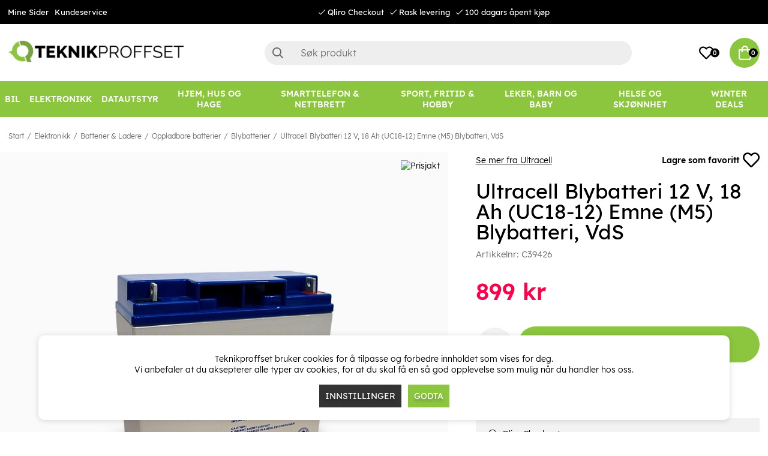

--- FILE ---
content_type: text/html; charset=UTF-8
request_url: https://www.teknikproffset.no/elektronikk/batterier-ladere/oppladbare-batterier/blybatterier/ultracell-blybatteri-12-v-18-ah-uc18-12-amne-m5-blybatteri
body_size: 88477
content:
<!DOCTYPE html>
<html lang="no">
<head>
	<script nonce="vNbphm_s9zv4TVz5xbRHBAFhf55XvnAu4EKsTAfvn7s" type="text/javascript"> var cm_active_categories = [1,2,3]; var cm_preactive_categories = []; var blocked_nodes = {}; var observer = new MutationObserver(function (mutations) { for(var i = 0; i < mutations.length; i++) { var _ref = mutations[i]; var addedNodes = _ref.addedNodes; for(var j = 0; j < addedNodes.length; j++) { var node = addedNodes[j]; if (node.nodeType === 1) { var src = node.src || ''; var type = node.type; var consent_type = ''; if (typeof node.attributes.consent_type !== 'undefined' && typeof node.attributes.consent_type.value !== 'undefined') consent_type = node.attributes.consent_type.value; if (blocked_content_type(consent_type)) { if (typeof blocked_nodes[consent_type] === 'undefined') blocked_nodes[consent_type] = []; var clone; if (node.tagName === 'SCRIPT') { clone = node.cloneNode(true); } else { clone = node; } clone.air_prev = node.previousElementSibling; clone.air_next = node.nextElementSibling; clone.air_parent = node.parentElement; blocked_nodes[consent_type].push(clone); if (node.tagName === 'SCRIPT') node.type = 'javascript/blocked'; node.parentElement.removeChild(node); var beforeScriptExecuteListener = function beforeScriptExecuteListener(event) { event.preventDefault(); }; node.addEventListener('beforescriptexecute', beforeScriptExecuteListener); } else { log_node(node, consent_type); } } } } }); observer.observe(document.documentElement, { childList: true, subtree: true }); var blocked_content_type = function blocked_content_type(consent_type) { var blocked = 0; if ((typeof(cm_active_categories) == "undefined" || cm_active_categories.includes(parseInt(consent_type))) && consent_type && !check_consent(consent_type, "") && consent_type > 1) blocked = 1; return blocked; }; var external_nodes = []; var internal_nodes = []; var inline_nodes = []; var log_node = function log_node(node, consent_type) { if (node.tagName === 'SCRIPT') { if (node.src && (node.src.indexOf(window.location.host) <= -1 || node.src.indexOf(window.location.host) > 10)) { external_nodes.push(node.src); } else if (node.src) { internal_nodes.push(node.src); } else { inline_nodes.push(node.innerHTML); } } }; document.addEventListener("DOMContentLoaded", function() { if (document.querySelector('#cookie_consent')) { init_cookie_consent(); } }); var init_cookie_consent = function init_cookie_consent(force) { var cookie_consent = get_cookie_consent("air_cookie_consent") || ""; var all_signed = 0; var consents = []; if (cookie_consent) { all_signed = 1; consents = JSON.parse(cookie_consent); var elements = document.querySelectorAll('#cookie_consent_manager input[type=checkbox]'); for (let element of elements) { if (typeof(consents[element.value]) == "undefined") all_signed = 0; } } else { var elements = document.querySelectorAll('#cookie_consent_manager input[type=checkbox][prechecked=true]'); for (let element of elements) { element.checked = true; } } if (!all_signed || force) { document.getElementById('cookie_consent').style.display = 'block'; var elements = document.querySelectorAll('#cookie_consent_manager input[type=checkbox]'); for (let element of elements) { if (consents[element.value]) element.checked = consents[element.value]; } init_acm_click_events(); } }; var init_acm_click_events = function() { document.getElementById("cookie_consent_manage").addEventListener("click", function () { let cookie_consent_manager = document.getElementById('cookie_consent_manager'); if (cookie_consent_manager) cookie_consent_manager.style.display = 'block'; let cookie_consent = document.getElementById('cookie_consent'); if (cookie_consent) cookie_consent.classList.add('managing'); document.querySelectorAll(".dimmer2").forEach(item => { item.addEventListener('click', event => { item.classList.add('active') }) }); }); document.getElementById("cookie_consent_manage_rec").addEventListener("click", function () { var elements = document.querySelectorAll('#cookie_consent_manager input[type=checkbox]'); for (let element of elements) { element.checked = true; } document.getElementById("cookie_consent_manager_confirm").dispatchEvent(new Event("click")); }); let cookie_consent_manager_accept = document.getElementById("cookie_consent_manager_accept"); if (cookie_consent_manager_accept) { cookie_consent_manager_accept.addEventListener("click", function () { cm_action(true); }); } document.getElementById("cookie_consent_manager_confirm").addEventListener("click", function () { cm_action(); }); document.querySelectorAll(".cookie_consent_manager_accept_req").forEach(item => { item.addEventListener('click', event => { cm_action(false); }) }); }; var cm_action = function(consent){ let cookie_consent = document.getElementById('cookie_consent'); if (cookie_consent) cookie_consent.style.display = 'none'; let cookie_consent_manager = document.getElementById('cookie_consent_manager'); if (cookie_consent_manager) cookie_consent_manager.style.display = 'none'; document.querySelectorAll(".dimmer2").forEach(item => { item.addEventListener('click', event => { item.classList.remove('active') }) }); var consents = {}; var elements = document.querySelectorAll('#cookie_consent_manager input[type=checkbox]'); for (let element of elements) { consents[element.value] = typeof(consent) !== "undefined" ? consent : element.checked; } consents[1] = true; var cookie_consents = JSON.stringify(consents); set_cookie_consent(cookie_consents); consent_action(cookie_consents); window.dispatchEvent(new Event("acm_change")); }; var set_cookie_consent = function set_cookie_consent(value) { var exdate = new Date(); exdate.setDate(exdate.getDate() + 30); document.cookie = "air_cookie_consent" + "=" + value + "; expires= " + exdate.toUTCString() + "; path=/" + (location.protocol === "https:" ? "; secure" : ""); }; var get_cookie_consent = function get_cookie_consent(name) { var nameEQ = name + "="; var ca = document.cookie.split('; '); for (let c of ca) { if (c.indexOf(nameEQ) === 0) return c.substring(nameEQ.length, c.length); } return null; }; var consent_action = function consent_action(cookie_consent) { var consent_data = JSON.parse(cookie_consent); for(var category_id in consent_data) { if (consent_data[category_id]) { approve_category(category_id); } } }; var approve_category = function(category_id) { if (typeof blocked_nodes[category_id] !== 'undefined') { for (let node of blocked_nodes[category_id]) { if (node.type == "text/javascript") { var script = document.createElement("script"); script.type = "text/javascript"; if (node.src) { script.src = node.src; } else if (node.innerHTML) { script.innerHTML = node.innerHTML; } document.getElementsByTagName("head")[0].appendChild(script); } else if (node.air_prev && node.air_parent) { cm_insertAfter(node, node.air_prev, node.air_parent); } else if (node.air_next && node.air_parent) { node.air_parent.insertBefore(node, node.air_next); } else if (node.air_parent) { node.air_parent.append(node); } } delete blocked_nodes[category_id]; } }; function cm_insertAfter(newNode, existingNode, parent) { parent.insertBefore(newNode, existingNode.nextSibling); } var check_consent = function check_consent(type, cookie_consent) { if (!type) return false; if (!cookie_consent) cookie_consent = get_cookie_consent("air_cookie_consent"); if (!cookie_consent) return (typeof(cm_preactive_categories) == "undefined" || cm_preactive_categories.includes(parseInt(type))); var consents = JSON.parse(cookie_consent); if (typeof(consents[type]) === 'undefined') return false; return consents[type]; }; </script>
	<meta charset="utf-8">
	<title>Kjøpe Ultracell Blybatteri 12 V, 18 Ah (UC18-12) Ämne (M5) Blybatteri | Tek</title>
	<meta name="description" content="Ämne (M5) BlybatteriFörpackning: BulkUltracell blybatteriet har silverpläterade kopparterminaler för bättre elektrisk ledningsförmåga.12 V blybatteriet är lämpligt f">
	<meta name="keywords" content="">
	<meta name="robots" content="INDEX, FOLLOW">
	<meta name="revisit-after" content="14 days">
	<meta name="distribution" content="global">
	<meta http-equiv="expires" content="0">
	<meta name="theme-color" content="#000000" />
	<!-- disables Compatibility view IE -->
	<meta http-equiv="X-UA-Compatible" content="IE=9; IE=8; IE=7; IE=EDGE" />
	<!-- Responsive and mobile friendly stuff -->
	<meta name="HandheldFriendly" content="True">
	<meta name="viewport" content="initial-scale=1.0, minimum-scale=1.0, width=device-width">
	<meta name="apple-mobile-web-app-capable" content="yes" />
	<link rel="canonical" href="https://www.teknikproffset.no/elektronikk/batterier-ladere/oppladbare-batterier/blybatterier/ultracell-blybatteri-12-v-18-ah-uc18-12-amne-m5-blybatteri" />
	<meta property="og:image:width" content="200" />
<meta property="og:image:height" content="200" />
<meta property="og:image" content="https://www.teknikproffset.no/bilder/artiklar/C39426.jpg?m=1699488548"/>
<meta property="og:description" content="Emne (M5) Blysyrebatteri, VdSEmballasje: BulkUltracell blybatteriet har sølvbelagte kobberterminaler..."/>
<meta property="og:title" content="Ultracell Blybatteri 12 V, 18 Ah (UC18-12) Emne (M5) Blybatteri, VdS"/>
<meta property="og:url" content="https://www.teknikproffset.no/elektronikk/batterier-ladere/oppladbare-batterier/blybatterier/ultracell-blybatteri-12-v-18-ah-uc18-12-amne-m5-blybatteri"/>


	<link rel="icon" href="/favicon.ico" type="image/x-icon">
	<!-- preload fonts -->
	<link rel="preload" as="font" href="/themes/air_theme_x/design/css/webfonts/open-sans-regular.woff2" onload="this.rel='font'" crossorigin>
	<link rel="preload" as="font" href="/themes/air_theme_x/design/css/webfonts/open-sans-700.woff2" onload="this.rel='font'" crossorigin>
	<link rel="preload" as="font" href="/themes/air_theme_x/design/css/webfonts/fa-light-300.woff2" onload="this.rel='font'" crossorigin>
	<link rel="preload" as="font" href="/themes/air_theme_x/design/css/webfonts/fa-regular-400.woff2" onload="this.rel='font'" crossorigin>
	<link rel="preload" as="font" href="/themes/air_theme_x/design/css/webfonts/fa-solid-900.woff2" onload="this.rel='font'" crossorigin>
	<!-- preload logo -->
	<link rel="preload" as="image" href="/themes/master/design/bilder/teknikproffset_logo.png">

	<script type="text/javascript">
		if(/MSIE \d|Trident.*rv:/.test(navigator.userAgent)){
			document.write('<script src="/themes/air_theme_x/design/script/ie11CustomProperties.js"><\/script><link rel="stylesheet" href="/themes/air_theme_x/design/css/ie.css">');
		}
	</script>

	










<script nonce="vNbphm_s9zv4TVz5xbRHBAFhf55XvnAu4EKsTAfvn7s">/** FILE: /themes/default/design/script/jquery.min.3.4.1.js **/
!function(e,t){"use strict";"object"==typeof module&&"object"==typeof module.exports?module.exports=e.document?t(e,!0):function(e){if(!e.document)throw new Error("jQuery requires a window with a document");return t(e)}:t(e)}("undefined"!=typeof window?window:this,function(C,e){"use strict";var t=[],E=C.document,r=Object.getPrototypeOf,s=t.slice,g=t.concat,u=t.push,i=t.indexOf,n={},o=n.toString,v=n.hasOwnProperty,a=v.toString,l=a.call(Object),y={},m=function(e){return"function"==typeof e&&"number"!=typeof e.nodeType},x=function(e){return null!=e&&e===e.window},c={type:!0,src:!0,nonce:!0,noModule:!0};function b(e,t,n){var r,i,o=(n=n||E).createElement("script");if(o.text=e,t)for(r in c)(i=t[r]||t.getAttribute&&t.getAttribute(r))&&o.setAttribute(r,i);n.head.appendChild(o).parentNode.removeChild(o)}function w(e){return null==e?e+"":"object"==typeof e||"function"==typeof e?n[o.call(e)]||"object":typeof e}var f="3.4.1",k=function(e,t){return new k.fn.init(e,t)},p=/^[\s\uFEFF\xA0]+|[\s\uFEFF\xA0]+$/g;function d(e){var t=!!e&&"length"in e&&e.length,n=w(e);return!m(e)&&!x(e)&&("array"===n||0===t||"number"==typeof t&&0<t&&t-1 in e)}k.fn=k.prototype={jquery:f,constructor:k,length:0,toArray:function(){return s.call(this)},get:function(e){return null==e?s.call(this):e<0?this[e+this.length]:this[e]},pushStack:function(e){var t=k.merge(this.constructor(),e);return t.prevObject=this,t},each:function(e){return k.each(this,e)},map:function(n){return this.pushStack(k.map(this,function(e,t){return n.call(e,t,e)}))},slice:function(){return this.pushStack(s.apply(this,arguments))},first:function(){return this.eq(0)},last:function(){return this.eq(-1)},eq:function(e){var t=this.length,n=+e+(e<0?t:0);return this.pushStack(0<=n&&n<t?[this[n]]:[])},end:function(){return this.prevObject||this.constructor()},push:u,sort:t.sort,splice:t.splice},k.extend=k.fn.extend=function(){var e,t,n,r,i,o,a=arguments[0]||{},s=1,u=arguments.length,l=!1;for("boolean"==typeof a&&(l=a,a=arguments[s]||{},s++),"object"==typeof a||m(a)||(a={}),s===u&&(a=this,s--);s<u;s++)if(null!=(e=arguments[s]))for(t in e)r=e[t],"__proto__"!==t&&a!==r&&(l&&r&&(k.isPlainObject(r)||(i=Array.isArray(r)))?(n=a[t],o=i&&!Array.isArray(n)?[]:i||k.isPlainObject(n)?n:{},i=!1,a[t]=k.extend(l,o,r)):void 0!==r&&(a[t]=r));return a},k.extend({expando:"jQuery"+(f+Math.random()).replace(/\D/g,""),isReady:!0,error:function(e){throw new Error(e)},noop:function(){},isPlainObject:function(e){var t,n;return!(!e||"[object Object]"!==o.call(e))&&(!(t=r(e))||"function"==typeof(n=v.call(t,"constructor")&&t.constructor)&&a.call(n)===l)},isEmptyObject:function(e){var t;for(t in e)return!1;return!0},globalEval:function(e,t){b(e,{nonce:t&&t.nonce})},each:function(e,t){var n,r=0;if(d(e)){for(n=e.length;r<n;r++)if(!1===t.call(e[r],r,e[r]))break}else for(r in e)if(!1===t.call(e[r],r,e[r]))break;return e},trim:function(e){return null==e?"":(e+"").replace(p,"")},makeArray:function(e,t){var n=t||[];return null!=e&&(d(Object(e))?k.merge(n,"string"==typeof e?[e]:e):u.call(n,e)),n},inArray:function(e,t,n){return null==t?-1:i.call(t,e,n)},merge:function(e,t){for(var n=+t.length,r=0,i=e.length;r<n;r++)e[i++]=t[r];return e.length=i,e},grep:function(e,t,n){for(var r=[],i=0,o=e.length,a=!n;i<o;i++)!t(e[i],i)!==a&&r.push(e[i]);return r},map:function(e,t,n){var r,i,o=0,a=[];if(d(e))for(r=e.length;o<r;o++)null!=(i=t(e[o],o,n))&&a.push(i);else for(o in e)null!=(i=t(e[o],o,n))&&a.push(i);return g.apply([],a)},guid:1,support:y}),"function"==typeof Symbol&&(k.fn[Symbol.iterator]=t[Symbol.iterator]),k.each("Boolean Number String Function Array Date RegExp Object Error Symbol".split(" "),function(e,t){n["[object "+t+"]"]=t.toLowerCase()});var h=function(n){var e,d,b,o,i,h,f,g,w,u,l,T,C,a,E,v,s,c,y,k="sizzle"+1*new Date,m=n.document,S=0,r=0,p=ue(),x=ue(),N=ue(),A=ue(),D=function(e,t){return e===t&&(l=!0),0},j={}.hasOwnProperty,t=[],q=t.pop,L=t.push,H=t.push,O=t.slice,P=function(e,t){for(var n=0,r=e.length;n<r;n++)if(e[n]===t)return n;return-1},R="checked|selected|async|autofocus|autoplay|controls|defer|disabled|hidden|ismap|loop|multiple|open|readonly|required|scoped",M="[\\x20\\t\\r\\n\\f]",I="(?:\\\\.|[\\w-]|[^\0-\\xa0])+",W="\\["+M+"*("+I+")(?:"+M+"*([*^$|!~]?=)"+M+"*(?:'((?:\\\\.|[^\\\\'])*)'|\"((?:\\\\.|[^\\\\\"])*)\"|("+I+"))|)"+M+"*\\]",$=":("+I+")(?:\\((('((?:\\\\.|[^\\\\'])*)'|\"((?:\\\\.|[^\\\\\"])*)\")|((?:\\\\.|[^\\\\()[\\]]|"+W+")*)|.*)\\)|)",F=new RegExp(M+"+","g"),B=new RegExp("^"+M+"+|((?:^|[^\\\\])(?:\\\\.)*)"+M+"+$","g"),_=new RegExp("^"+M+"*,"+M+"*"),z=new RegExp("^"+M+"*([>+~]|"+M+")"+M+"*"),U=new RegExp(M+"|>"),X=new RegExp($),V=new RegExp("^"+I+"$"),G={ID:new RegExp("^#("+I+")"),CLASS:new RegExp("^\\.("+I+")"),TAG:new RegExp("^("+I+"|[*])"),ATTR:new RegExp("^"+W),PSEUDO:new RegExp("^"+$),CHILD:new RegExp("^:(only|first|last|nth|nth-last)-(child|of-type)(?:\\("+M+"*(even|odd|(([+-]|)(\\d*)n|)"+M+"*(?:([+-]|)"+M+"*(\\d+)|))"+M+"*\\)|)","i"),bool:new RegExp("^(?:"+R+")$","i"),needsContext:new RegExp("^"+M+"*[>+~]|:(even|odd|eq|gt|lt|nth|first|last)(?:\\("+M+"*((?:-\\d)?\\d*)"+M+"*\\)|)(?=[^-]|$)","i")},Y=/HTML$/i,Q=/^(?:input|select|textarea|button)$/i,J=/^h\d$/i,K=/^[^{]+\{\s*\[native \w/,Z=/^(?:#([\w-]+)|(\w+)|\.([\w-]+))$/,ee=/[+~]/,te=new RegExp("\\\\([\\da-f]{1,6}"+M+"?|("+M+")|.)","ig"),ne=function(e,t,n){var r="0x"+t-65536;return r!=r||n?t:r<0?String.fromCharCode(r+65536):String.fromCharCode(r>>10|55296,1023&r|56320)},re=/([\0-\x1f\x7f]|^-?\d)|^-$|[^\0-\x1f\x7f-\uFFFF\w-]/g,ie=function(e,t){return t?"\0"===e?"\ufffd":e.slice(0,-1)+"\\"+e.charCodeAt(e.length-1).toString(16)+" ":"\\"+e},oe=function(){T()},ae=be(function(e){return!0===e.disabled&&"fieldset"===e.nodeName.toLowerCase()},{dir:"parentNode",next:"legend"});try{H.apply(t=O.call(m.childNodes),m.childNodes),t[m.childNodes.length].nodeType}catch(e){H={apply:t.length?function(e,t){L.apply(e,O.call(t))}:function(e,t){var n=e.length,r=0;while(e[n++]=t[r++]);e.length=n-1}}}function se(t,e,n,r){var i,o,a,s,u,l,c,f=e&&e.ownerDocument,p=e?e.nodeType:9;if(n=n||[],"string"!=typeof t||!t||1!==p&&9!==p&&11!==p)return n;if(!r&&((e?e.ownerDocument||e:m)!==C&&T(e),e=e||C,E)){if(11!==p&&(u=Z.exec(t)))if(i=u[1]){if(9===p){if(!(a=e.getElementById(i)))return n;if(a.id===i)return n.push(a),n}else if(f&&(a=f.getElementById(i))&&y(e,a)&&a.id===i)return n.push(a),n}else{if(u[2])return H.apply(n,e.getElementsByTagName(t)),n;if((i=u[3])&&d.getElementsByClassName&&e.getElementsByClassName)return H.apply(n,e.getElementsByClassName(i)),n}if(d.qsa&&!A[t+" "]&&(!v||!v.test(t))&&(1!==p||"object"!==e.nodeName.toLowerCase())){if(c=t,f=e,1===p&&U.test(t)){(s=e.getAttribute("id"))?s=s.replace(re,ie):e.setAttribute("id",s=k),o=(l=h(t)).length;while(o--)l[o]="#"+s+" "+xe(l[o]);c=l.join(","),f=ee.test(t)&&ye(e.parentNode)||e}try{return H.apply(n,f.querySelectorAll(c)),n}catch(e){A(t,!0)}finally{s===k&&e.removeAttribute("id")}}}return g(t.replace(B,"$1"),e,n,r)}function ue(){var r=[];return function e(t,n){return r.push(t+" ")>b.cacheLength&&delete e[r.shift()],e[t+" "]=n}}function le(e){return e[k]=!0,e}function ce(e){var t=C.createElement("fieldset");try{return!!e(t)}catch(e){return!1}finally{t.parentNode&&t.parentNode.removeChild(t),t=null}}function fe(e,t){var n=e.split("|"),r=n.length;while(r--)b.attrHandle[n[r]]=t}function pe(e,t){var n=t&&e,r=n&&1===e.nodeType&&1===t.nodeType&&e.sourceIndex-t.sourceIndex;if(r)return r;if(n)while(n=n.nextSibling)if(n===t)return-1;return e?1:-1}function de(t){return function(e){return"input"===e.nodeName.toLowerCase()&&e.type===t}}function he(n){return function(e){var t=e.nodeName.toLowerCase();return("input"===t||"button"===t)&&e.type===n}}function ge(t){return function(e){return"form"in e?e.parentNode&&!1===e.disabled?"label"in e?"label"in e.parentNode?e.parentNode.disabled===t:e.disabled===t:e.isDisabled===t||e.isDisabled!==!t&&ae(e)===t:e.disabled===t:"label"in e&&e.disabled===t}}function ve(a){return le(function(o){return o=+o,le(function(e,t){var n,r=a([],e.length,o),i=r.length;while(i--)e[n=r[i]]&&(e[n]=!(t[n]=e[n]))})})}function ye(e){return e&&"undefined"!=typeof e.getElementsByTagName&&e}for(e in d=se.support={},i=se.isXML=function(e){var t=e.namespaceURI,n=(e.ownerDocument||e).documentElement;return!Y.test(t||n&&n.nodeName||"HTML")},T=se.setDocument=function(e){var t,n,r=e?e.ownerDocument||e:m;return r!==C&&9===r.nodeType&&r.documentElement&&(a=(C=r).documentElement,E=!i(C),m!==C&&(n=C.defaultView)&&n.top!==n&&(n.addEventListener?n.addEventListener("unload",oe,!1):n.attachEvent&&n.attachEvent("onunload",oe)),d.attributes=ce(function(e){return e.className="i",!e.getAttribute("className")}),d.getElementsByTagName=ce(function(e){return e.appendChild(C.createComment("")),!e.getElementsByTagName("*").length}),d.getElementsByClassName=K.test(C.getElementsByClassName),d.getById=ce(function(e){return a.appendChild(e).id=k,!C.getElementsByName||!C.getElementsByName(k).length}),d.getById?(b.filter.ID=function(e){var t=e.replace(te,ne);return function(e){return e.getAttribute("id")===t}},b.find.ID=function(e,t){if("undefined"!=typeof t.getElementById&&E){var n=t.getElementById(e);return n?[n]:[]}}):(b.filter.ID=function(e){var n=e.replace(te,ne);return function(e){var t="undefined"!=typeof e.getAttributeNode&&e.getAttributeNode("id");return t&&t.value===n}},b.find.ID=function(e,t){if("undefined"!=typeof t.getElementById&&E){var n,r,i,o=t.getElementById(e);if(o){if((n=o.getAttributeNode("id"))&&n.value===e)return[o];i=t.getElementsByName(e),r=0;while(o=i[r++])if((n=o.getAttributeNode("id"))&&n.value===e)return[o]}return[]}}),b.find.TAG=d.getElementsByTagName?function(e,t){return"undefined"!=typeof t.getElementsByTagName?t.getElementsByTagName(e):d.qsa?t.querySelectorAll(e):void 0}:function(e,t){var n,r=[],i=0,o=t.getElementsByTagName(e);if("*"===e){while(n=o[i++])1===n.nodeType&&r.push(n);return r}return o},b.find.CLASS=d.getElementsByClassName&&function(e,t){if("undefined"!=typeof t.getElementsByClassName&&E)return t.getElementsByClassName(e)},s=[],v=[],(d.qsa=K.test(C.querySelectorAll))&&(ce(function(e){a.appendChild(e).innerHTML="<a id='"+k+"'></a><select id='"+k+"-\r\\' msallowcapture=''><option selected=''></option></select>",e.querySelectorAll("[msallowcapture^='']").length&&v.push("[*^$]="+M+"*(?:''|\"\")"),e.querySelectorAll("[selected]").length||v.push("\\["+M+"*(?:value|"+R+")"),e.querySelectorAll("[id~="+k+"-]").length||v.push("~="),e.querySelectorAll(":checked").length||v.push(":checked"),e.querySelectorAll("a#"+k+"+*").length||v.push(".#.+[+~]")}),ce(function(e){e.innerHTML="<a href='' disabled='disabled'></a><select disabled='disabled'><option/></select>";var t=C.createElement("input");t.setAttribute("type","hidden"),e.appendChild(t).setAttribute("name","D"),e.querySelectorAll("[name=d]").length&&v.push("name"+M+"*[*^$|!~]?="),2!==e.querySelectorAll(":enabled").length&&v.push(":enabled",":disabled"),a.appendChild(e).disabled=!0,2!==e.querySelectorAll(":disabled").length&&v.push(":enabled",":disabled"),e.querySelectorAll("*,:x"),v.push(",.*:")})),(d.matchesSelector=K.test(c=a.matches||a.webkitMatchesSelector||a.mozMatchesSelector||a.oMatchesSelector||a.msMatchesSelector))&&ce(function(e){d.disconnectedMatch=c.call(e,"*"),c.call(e,"[s!='']:x"),s.push("!=",$)}),v=v.length&&new RegExp(v.join("|")),s=s.length&&new RegExp(s.join("|")),t=K.test(a.compareDocumentPosition),y=t||K.test(a.contains)?function(e,t){var n=9===e.nodeType?e.documentElement:e,r=t&&t.parentNode;return e===r||!(!r||1!==r.nodeType||!(n.contains?n.contains(r):e.compareDocumentPosition&&16&e.compareDocumentPosition(r)))}:function(e,t){if(t)while(t=t.parentNode)if(t===e)return!0;return!1},D=t?function(e,t){if(e===t)return l=!0,0;var n=!e.compareDocumentPosition-!t.compareDocumentPosition;return n||(1&(n=(e.ownerDocument||e)===(t.ownerDocument||t)?e.compareDocumentPosition(t):1)||!d.sortDetached&&t.compareDocumentPosition(e)===n?e===C||e.ownerDocument===m&&y(m,e)?-1:t===C||t.ownerDocument===m&&y(m,t)?1:u?P(u,e)-P(u,t):0:4&n?-1:1)}:function(e,t){if(e===t)return l=!0,0;var n,r=0,i=e.parentNode,o=t.parentNode,a=[e],s=[t];if(!i||!o)return e===C?-1:t===C?1:i?-1:o?1:u?P(u,e)-P(u,t):0;if(i===o)return pe(e,t);n=e;while(n=n.parentNode)a.unshift(n);n=t;while(n=n.parentNode)s.unshift(n);while(a[r]===s[r])r++;return r?pe(a[r],s[r]):a[r]===m?-1:s[r]===m?1:0}),C},se.matches=function(e,t){return se(e,null,null,t)},se.matchesSelector=function(e,t){if((e.ownerDocument||e)!==C&&T(e),d.matchesSelector&&E&&!A[t+" "]&&(!s||!s.test(t))&&(!v||!v.test(t)))try{var n=c.call(e,t);if(n||d.disconnectedMatch||e.document&&11!==e.document.nodeType)return n}catch(e){A(t,!0)}return 0<se(t,C,null,[e]).length},se.contains=function(e,t){return(e.ownerDocument||e)!==C&&T(e),y(e,t)},se.attr=function(e,t){(e.ownerDocument||e)!==C&&T(e);var n=b.attrHandle[t.toLowerCase()],r=n&&j.call(b.attrHandle,t.toLowerCase())?n(e,t,!E):void 0;return void 0!==r?r:d.attributes||!E?e.getAttribute(t):(r=e.getAttributeNode(t))&&r.specified?r.value:null},se.escape=function(e){return(e+"").replace(re,ie)},se.error=function(e){throw new Error("Syntax error, unrecognized expression: "+e)},se.uniqueSort=function(e){var t,n=[],r=0,i=0;if(l=!d.detectDuplicates,u=!d.sortStable&&e.slice(0),e.sort(D),l){while(t=e[i++])t===e[i]&&(r=n.push(i));while(r--)e.splice(n[r],1)}return u=null,e},o=se.getText=function(e){var t,n="",r=0,i=e.nodeType;if(i){if(1===i||9===i||11===i){if("string"==typeof e.textContent)return e.textContent;for(e=e.firstChild;e;e=e.nextSibling)n+=o(e)}else if(3===i||4===i)return e.nodeValue}else while(t=e[r++])n+=o(t);return n},(b=se.selectors={cacheLength:50,createPseudo:le,match:G,attrHandle:{},find:{},relative:{">":{dir:"parentNode",first:!0}," ":{dir:"parentNode"},"+":{dir:"previousSibling",first:!0},"~":{dir:"previousSibling"}},preFilter:{ATTR:function(e){return e[1]=e[1].replace(te,ne),e[3]=(e[3]||e[4]||e[5]||"").replace(te,ne),"~="===e[2]&&(e[3]=" "+e[3]+" "),e.slice(0,4)},CHILD:function(e){return e[1]=e[1].toLowerCase(),"nth"===e[1].slice(0,3)?(e[3]||se.error(e[0]),e[4]=+(e[4]?e[5]+(e[6]||1):2*("even"===e[3]||"odd"===e[3])),e[5]=+(e[7]+e[8]||"odd"===e[3])):e[3]&&se.error(e[0]),e},PSEUDO:function(e){var t,n=!e[6]&&e[2];return G.CHILD.test(e[0])?null:(e[3]?e[2]=e[4]||e[5]||"":n&&X.test(n)&&(t=h(n,!0))&&(t=n.indexOf(")",n.length-t)-n.length)&&(e[0]=e[0].slice(0,t),e[2]=n.slice(0,t)),e.slice(0,3))}},filter:{TAG:function(e){var t=e.replace(te,ne).toLowerCase();return"*"===e?function(){return!0}:function(e){return e.nodeName&&e.nodeName.toLowerCase()===t}},CLASS:function(e){var t=p[e+" "];return t||(t=new RegExp("(^|"+M+")"+e+"("+M+"|$)"))&&p(e,function(e){return t.test("string"==typeof e.className&&e.className||"undefined"!=typeof e.getAttribute&&e.getAttribute("class")||"")})},ATTR:function(n,r,i){return function(e){var t=se.attr(e,n);return null==t?"!="===r:!r||(t+="","="===r?t===i:"!="===r?t!==i:"^="===r?i&&0===t.indexOf(i):"*="===r?i&&-1<t.indexOf(i):"$="===r?i&&t.slice(-i.length)===i:"~="===r?-1<(" "+t.replace(F," ")+" ").indexOf(i):"|="===r&&(t===i||t.slice(0,i.length+1)===i+"-"))}},CHILD:function(h,e,t,g,v){var y="nth"!==h.slice(0,3),m="last"!==h.slice(-4),x="of-type"===e;return 1===g&&0===v?function(e){return!!e.parentNode}:function(e,t,n){var r,i,o,a,s,u,l=y!==m?"nextSibling":"previousSibling",c=e.parentNode,f=x&&e.nodeName.toLowerCase(),p=!n&&!x,d=!1;if(c){if(y){while(l){a=e;while(a=a[l])if(x?a.nodeName.toLowerCase()===f:1===a.nodeType)return!1;u=l="only"===h&&!u&&"nextSibling"}return!0}if(u=[m?c.firstChild:c.lastChild],m&&p){d=(s=(r=(i=(o=(a=c)[k]||(a[k]={}))[a.uniqueID]||(o[a.uniqueID]={}))[h]||[])[0]===S&&r[1])&&r[2],a=s&&c.childNodes[s];while(a=++s&&a&&a[l]||(d=s=0)||u.pop())if(1===a.nodeType&&++d&&a===e){i[h]=[S,s,d];break}}else if(p&&(d=s=(r=(i=(o=(a=e)[k]||(a[k]={}))[a.uniqueID]||(o[a.uniqueID]={}))[h]||[])[0]===S&&r[1]),!1===d)while(a=++s&&a&&a[l]||(d=s=0)||u.pop())if((x?a.nodeName.toLowerCase()===f:1===a.nodeType)&&++d&&(p&&((i=(o=a[k]||(a[k]={}))[a.uniqueID]||(o[a.uniqueID]={}))[h]=[S,d]),a===e))break;return(d-=v)===g||d%g==0&&0<=d/g}}},PSEUDO:function(e,o){var t,a=b.pseudos[e]||b.setFilters[e.toLowerCase()]||se.error("unsupported pseudo: "+e);return a[k]?a(o):1<a.length?(t=[e,e,"",o],b.setFilters.hasOwnProperty(e.toLowerCase())?le(function(e,t){var n,r=a(e,o),i=r.length;while(i--)e[n=P(e,r[i])]=!(t[n]=r[i])}):function(e){return a(e,0,t)}):a}},pseudos:{not:le(function(e){var r=[],i=[],s=f(e.replace(B,"$1"));return s[k]?le(function(e,t,n,r){var i,o=s(e,null,r,[]),a=e.length;while(a--)(i=o[a])&&(e[a]=!(t[a]=i))}):function(e,t,n){return r[0]=e,s(r,null,n,i),r[0]=null,!i.pop()}}),has:le(function(t){return function(e){return 0<se(t,e).length}}),contains:le(function(t){return t=t.replace(te,ne),function(e){return-1<(e.textContent||o(e)).indexOf(t)}}),lang:le(function(n){return V.test(n||"")||se.error("unsupported lang: "+n),n=n.replace(te,ne).toLowerCase(),function(e){var t;do{if(t=E?e.lang:e.getAttribute("xml:lang")||e.getAttribute("lang"))return(t=t.toLowerCase())===n||0===t.indexOf(n+"-")}while((e=e.parentNode)&&1===e.nodeType);return!1}}),target:function(e){var t=n.location&&n.location.hash;return t&&t.slice(1)===e.id},root:function(e){return e===a},focus:function(e){return e===C.activeElement&&(!C.hasFocus||C.hasFocus())&&!!(e.type||e.href||~e.tabIndex)},enabled:ge(!1),disabled:ge(!0),checked:function(e){var t=e.nodeName.toLowerCase();return"input"===t&&!!e.checked||"option"===t&&!!e.selected},selected:function(e){return e.parentNode&&e.parentNode.selectedIndex,!0===e.selected},empty:function(e){for(e=e.firstChild;e;e=e.nextSibling)if(e.nodeType<6)return!1;return!0},parent:function(e){return!b.pseudos.empty(e)},header:function(e){return J.test(e.nodeName)},input:function(e){return Q.test(e.nodeName)},button:function(e){var t=e.nodeName.toLowerCase();return"input"===t&&"button"===e.type||"button"===t},text:function(e){var t;return"input"===e.nodeName.toLowerCase()&&"text"===e.type&&(null==(t=e.getAttribute("type"))||"text"===t.toLowerCase())},first:ve(function(){return[0]}),last:ve(function(e,t){return[t-1]}),eq:ve(function(e,t,n){return[n<0?n+t:n]}),even:ve(function(e,t){for(var n=0;n<t;n+=2)e.push(n);return e}),odd:ve(function(e,t){for(var n=1;n<t;n+=2)e.push(n);return e}),lt:ve(function(e,t,n){for(var r=n<0?n+t:t<n?t:n;0<=--r;)e.push(r);return e}),gt:ve(function(e,t,n){for(var r=n<0?n+t:n;++r<t;)e.push(r);return e})}}).pseudos.nth=b.pseudos.eq,{radio:!0,checkbox:!0,file:!0,password:!0,image:!0})b.pseudos[e]=de(e);for(e in{submit:!0,reset:!0})b.pseudos[e]=he(e);function me(){}function xe(e){for(var t=0,n=e.length,r="";t<n;t++)r+=e[t].value;return r}function be(s,e,t){var u=e.dir,l=e.next,c=l||u,f=t&&"parentNode"===c,p=r++;return e.first?function(e,t,n){while(e=e[u])if(1===e.nodeType||f)return s(e,t,n);return!1}:function(e,t,n){var r,i,o,a=[S,p];if(n){while(e=e[u])if((1===e.nodeType||f)&&s(e,t,n))return!0}else while(e=e[u])if(1===e.nodeType||f)if(i=(o=e[k]||(e[k]={}))[e.uniqueID]||(o[e.uniqueID]={}),l&&l===e.nodeName.toLowerCase())e=e[u]||e;else{if((r=i[c])&&r[0]===S&&r[1]===p)return a[2]=r[2];if((i[c]=a)[2]=s(e,t,n))return!0}return!1}}function we(i){return 1<i.length?function(e,t,n){var r=i.length;while(r--)if(!i[r](e,t,n))return!1;return!0}:i[0]}function Te(e,t,n,r,i){for(var o,a=[],s=0,u=e.length,l=null!=t;s<u;s++)(o=e[s])&&(n&&!n(o,r,i)||(a.push(o),l&&t.push(s)));return a}function Ce(d,h,g,v,y,e){return v&&!v[k]&&(v=Ce(v)),y&&!y[k]&&(y=Ce(y,e)),le(function(e,t,n,r){var i,o,a,s=[],u=[],l=t.length,c=e||function(e,t,n){for(var r=0,i=t.length;r<i;r++)se(e,t[r],n);return n}(h||"*",n.nodeType?[n]:n,[]),f=!d||!e&&h?c:Te(c,s,d,n,r),p=g?y||(e?d:l||v)?[]:t:f;if(g&&g(f,p,n,r),v){i=Te(p,u),v(i,[],n,r),o=i.length;while(o--)(a=i[o])&&(p[u[o]]=!(f[u[o]]=a))}if(e){if(y||d){if(y){i=[],o=p.length;while(o--)(a=p[o])&&i.push(f[o]=a);y(null,p=[],i,r)}o=p.length;while(o--)(a=p[o])&&-1<(i=y?P(e,a):s[o])&&(e[i]=!(t[i]=a))}}else p=Te(p===t?p.splice(l,p.length):p),y?y(null,t,p,r):H.apply(t,p)})}function Ee(e){for(var i,t,n,r=e.length,o=b.relative[e[0].type],a=o||b.relative[" "],s=o?1:0,u=be(function(e){return e===i},a,!0),l=be(function(e){return-1<P(i,e)},a,!0),c=[function(e,t,n){var r=!o&&(n||t!==w)||((i=t).nodeType?u(e,t,n):l(e,t,n));return i=null,r}];s<r;s++)if(t=b.relative[e[s].type])c=[be(we(c),t)];else{if((t=b.filter[e[s].type].apply(null,e[s].matches))[k]){for(n=++s;n<r;n++)if(b.relative[e[n].type])break;return Ce(1<s&&we(c),1<s&&xe(e.slice(0,s-1).concat({value:" "===e[s-2].type?"*":""})).replace(B,"$1"),t,s<n&&Ee(e.slice(s,n)),n<r&&Ee(e=e.slice(n)),n<r&&xe(e))}c.push(t)}return we(c)}return me.prototype=b.filters=b.pseudos,b.setFilters=new me,h=se.tokenize=function(e,t){var n,r,i,o,a,s,u,l=x[e+" "];if(l)return t?0:l.slice(0);a=e,s=[],u=b.preFilter;while(a){for(o in n&&!(r=_.exec(a))||(r&&(a=a.slice(r[0].length)||a),s.push(i=[])),n=!1,(r=z.exec(a))&&(n=r.shift(),i.push({value:n,type:r[0].replace(B," ")}),a=a.slice(n.length)),b.filter)!(r=G[o].exec(a))||u[o]&&!(r=u[o](r))||(n=r.shift(),i.push({value:n,type:o,matches:r}),a=a.slice(n.length));if(!n)break}return t?a.length:a?se.error(e):x(e,s).slice(0)},f=se.compile=function(e,t){var n,v,y,m,x,r,i=[],o=[],a=N[e+" "];if(!a){t||(t=h(e)),n=t.length;while(n--)(a=Ee(t[n]))[k]?i.push(a):o.push(a);(a=N(e,(v=o,m=0<(y=i).length,x=0<v.length,r=function(e,t,n,r,i){var o,a,s,u=0,l="0",c=e&&[],f=[],p=w,d=e||x&&b.find.TAG("*",i),h=S+=null==p?1:Math.random()||.1,g=d.length;for(i&&(w=t===C||t||i);l!==g&&null!=(o=d[l]);l++){if(x&&o){a=0,t||o.ownerDocument===C||(T(o),n=!E);while(s=v[a++])if(s(o,t||C,n)){r.push(o);break}i&&(S=h)}m&&((o=!s&&o)&&u--,e&&c.push(o))}if(u+=l,m&&l!==u){a=0;while(s=y[a++])s(c,f,t,n);if(e){if(0<u)while(l--)c[l]||f[l]||(f[l]=q.call(r));f=Te(f)}H.apply(r,f),i&&!e&&0<f.length&&1<u+y.length&&se.uniqueSort(r)}return i&&(S=h,w=p),c},m?le(r):r))).selector=e}return a},g=se.select=function(e,t,n,r){var i,o,a,s,u,l="function"==typeof e&&e,c=!r&&h(e=l.selector||e);if(n=n||[],1===c.length){if(2<(o=c[0]=c[0].slice(0)).length&&"ID"===(a=o[0]).type&&9===t.nodeType&&E&&b.relative[o[1].type]){if(!(t=(b.find.ID(a.matches[0].replace(te,ne),t)||[])[0]))return n;l&&(t=t.parentNode),e=e.slice(o.shift().value.length)}i=G.needsContext.test(e)?0:o.length;while(i--){if(a=o[i],b.relative[s=a.type])break;if((u=b.find[s])&&(r=u(a.matches[0].replace(te,ne),ee.test(o[0].type)&&ye(t.parentNode)||t))){if(o.splice(i,1),!(e=r.length&&xe(o)))return H.apply(n,r),n;break}}}return(l||f(e,c))(r,t,!E,n,!t||ee.test(e)&&ye(t.parentNode)||t),n},d.sortStable=k.split("").sort(D).join("")===k,d.detectDuplicates=!!l,T(),d.sortDetached=ce(function(e){return 1&e.compareDocumentPosition(C.createElement("fieldset"))}),ce(function(e){return e.innerHTML="<a href='#'></a>","#"===e.firstChild.getAttribute("href")})||fe("type|href|height|width",function(e,t,n){if(!n)return e.getAttribute(t,"type"===t.toLowerCase()?1:2)}),d.attributes&&ce(function(e){return e.innerHTML="<input/>",e.firstChild.setAttribute("value",""),""===e.firstChild.getAttribute("value")})||fe("value",function(e,t,n){if(!n&&"input"===e.nodeName.toLowerCase())return e.defaultValue}),ce(function(e){return null==e.getAttribute("disabled")})||fe(R,function(e,t,n){var r;if(!n)return!0===e[t]?t.toLowerCase():(r=e.getAttributeNode(t))&&r.specified?r.value:null}),se}(C);k.find=h,k.expr=h.selectors,k.expr[":"]=k.expr.pseudos,k.uniqueSort=k.unique=h.uniqueSort,k.text=h.getText,k.isXMLDoc=h.isXML,k.contains=h.contains,k.escapeSelector=h.escape;var T=function(e,t,n){var r=[],i=void 0!==n;while((e=e[t])&&9!==e.nodeType)if(1===e.nodeType){if(i&&k(e).is(n))break;r.push(e)}return r},S=function(e,t){for(var n=[];e;e=e.nextSibling)1===e.nodeType&&e!==t&&n.push(e);return n},N=k.expr.match.needsContext;function A(e,t){return e.nodeName&&e.nodeName.toLowerCase()===t.toLowerCase()}var D=/^<([a-z][^\/\0>:\x20\t\r\n\f]*)[\x20\t\r\n\f]*\/?>(?:<\/\1>|)$/i;function j(e,n,r){return m(n)?k.grep(e,function(e,t){return!!n.call(e,t,e)!==r}):n.nodeType?k.grep(e,function(e){return e===n!==r}):"string"!=typeof n?k.grep(e,function(e){return-1<i.call(n,e)!==r}):k.filter(n,e,r)}k.filter=function(e,t,n){var r=t[0];return n&&(e=":not("+e+")"),1===t.length&&1===r.nodeType?k.find.matchesSelector(r,e)?[r]:[]:k.find.matches(e,k.grep(t,function(e){return 1===e.nodeType}))},k.fn.extend({find:function(e){var t,n,r=this.length,i=this;if("string"!=typeof e)return this.pushStack(k(e).filter(function(){for(t=0;t<r;t++)if(k.contains(i[t],this))return!0}));for(n=this.pushStack([]),t=0;t<r;t++)k.find(e,i[t],n);return 1<r?k.uniqueSort(n):n},filter:function(e){return this.pushStack(j(this,e||[],!1))},not:function(e){return this.pushStack(j(this,e||[],!0))},is:function(e){return!!j(this,"string"==typeof e&&N.test(e)?k(e):e||[],!1).length}});var q,L=/^(?:\s*(<[\w\W]+>)[^>]*|#([\w-]+))$/;(k.fn.init=function(e,t,n){var r,i;if(!e)return this;if(n=n||q,"string"==typeof e){if(!(r="<"===e[0]&&">"===e[e.length-1]&&3<=e.length?[null,e,null]:L.exec(e))||!r[1]&&t)return!t||t.jquery?(t||n).find(e):this.constructor(t).find(e);if(r[1]){if(t=t instanceof k?t[0]:t,k.merge(this,k.parseHTML(r[1],t&&t.nodeType?t.ownerDocument||t:E,!0)),D.test(r[1])&&k.isPlainObject(t))for(r in t)m(this[r])?this[r](t[r]):this.attr(r,t[r]);return this}return(i=E.getElementById(r[2]))&&(this[0]=i,this.length=1),this}return e.nodeType?(this[0]=e,this.length=1,this):m(e)?void 0!==n.ready?n.ready(e):e(k):k.makeArray(e,this)}).prototype=k.fn,q=k(E);var H=/^(?:parents|prev(?:Until|All))/,O={children:!0,contents:!0,next:!0,prev:!0};function P(e,t){while((e=e[t])&&1!==e.nodeType);return e}k.fn.extend({has:function(e){var t=k(e,this),n=t.length;return this.filter(function(){for(var e=0;e<n;e++)if(k.contains(this,t[e]))return!0})},closest:function(e,t){var n,r=0,i=this.length,o=[],a="string"!=typeof e&&k(e);if(!N.test(e))for(;r<i;r++)for(n=this[r];n&&n!==t;n=n.parentNode)if(n.nodeType<11&&(a?-1<a.index(n):1===n.nodeType&&k.find.matchesSelector(n,e))){o.push(n);break}return this.pushStack(1<o.length?k.uniqueSort(o):o)},index:function(e){return e?"string"==typeof e?i.call(k(e),this[0]):i.call(this,e.jquery?e[0]:e):this[0]&&this[0].parentNode?this.first().prevAll().length:-1},add:function(e,t){return this.pushStack(k.uniqueSort(k.merge(this.get(),k(e,t))))},addBack:function(e){return this.add(null==e?this.prevObject:this.prevObject.filter(e))}}),k.each({parent:function(e){var t=e.parentNode;return t&&11!==t.nodeType?t:null},parents:function(e){return T(e,"parentNode")},parentsUntil:function(e,t,n){return T(e,"parentNode",n)},next:function(e){return P(e,"nextSibling")},prev:function(e){return P(e,"previousSibling")},nextAll:function(e){return T(e,"nextSibling")},prevAll:function(e){return T(e,"previousSibling")},nextUntil:function(e,t,n){return T(e,"nextSibling",n)},prevUntil:function(e,t,n){return T(e,"previousSibling",n)},siblings:function(e){return S((e.parentNode||{}).firstChild,e)},children:function(e){return S(e.firstChild)},contents:function(e){return"undefined"!=typeof e.contentDocument?e.contentDocument:(A(e,"template")&&(e=e.content||e),k.merge([],e.childNodes))}},function(r,i){k.fn[r]=function(e,t){var n=k.map(this,i,e);return"Until"!==r.slice(-5)&&(t=e),t&&"string"==typeof t&&(n=k.filter(t,n)),1<this.length&&(O[r]||k.uniqueSort(n),H.test(r)&&n.reverse()),this.pushStack(n)}});var R=/[^\x20\t\r\n\f]+/g;function M(e){return e}function I(e){throw e}function W(e,t,n,r){var i;try{e&&m(i=e.promise)?i.call(e).done(t).fail(n):e&&m(i=e.then)?i.call(e,t,n):t.apply(void 0,[e].slice(r))}catch(e){n.apply(void 0,[e])}}k.Callbacks=function(r){var e,n;r="string"==typeof r?(e=r,n={},k.each(e.match(R)||[],function(e,t){n[t]=!0}),n):k.extend({},r);var i,t,o,a,s=[],u=[],l=-1,c=function(){for(a=a||r.once,o=i=!0;u.length;l=-1){t=u.shift();while(++l<s.length)!1===s[l].apply(t[0],t[1])&&r.stopOnFalse&&(l=s.length,t=!1)}r.memory||(t=!1),i=!1,a&&(s=t?[]:"")},f={add:function(){return s&&(t&&!i&&(l=s.length-1,u.push(t)),function n(e){k.each(e,function(e,t){m(t)?r.unique&&f.has(t)||s.push(t):t&&t.length&&"string"!==w(t)&&n(t)})}(arguments),t&&!i&&c()),this},remove:function(){return k.each(arguments,function(e,t){var n;while(-1<(n=k.inArray(t,s,n)))s.splice(n,1),n<=l&&l--}),this},has:function(e){return e?-1<k.inArray(e,s):0<s.length},empty:function(){return s&&(s=[]),this},disable:function(){return a=u=[],s=t="",this},disabled:function(){return!s},lock:function(){return a=u=[],t||i||(s=t=""),this},locked:function(){return!!a},fireWith:function(e,t){return a||(t=[e,(t=t||[]).slice?t.slice():t],u.push(t),i||c()),this},fire:function(){return f.fireWith(this,arguments),this},fired:function(){return!!o}};return f},k.extend({Deferred:function(e){var o=[["notify","progress",k.Callbacks("memory"),k.Callbacks("memory"),2],["resolve","done",k.Callbacks("once memory"),k.Callbacks("once memory"),0,"resolved"],["reject","fail",k.Callbacks("once memory"),k.Callbacks("once memory"),1,"rejected"]],i="pending",a={state:function(){return i},always:function(){return s.done(arguments).fail(arguments),this},"catch":function(e){return a.then(null,e)},pipe:function(){var i=arguments;return k.Deferred(function(r){k.each(o,function(e,t){var n=m(i[t[4]])&&i[t[4]];s[t[1]](function(){var e=n&&n.apply(this,arguments);e&&m(e.promise)?e.promise().progress(r.notify).done(r.resolve).fail(r.reject):r[t[0]+"With"](this,n?[e]:arguments)})}),i=null}).promise()},then:function(t,n,r){var u=0;function l(i,o,a,s){return function(){var n=this,r=arguments,e=function(){var e,t;if(!(i<u)){if((e=a.apply(n,r))===o.promise())throw new TypeError("Thenable self-resolution");t=e&&("object"==typeof e||"function"==typeof e)&&e.then,m(t)?s?t.call(e,l(u,o,M,s),l(u,o,I,s)):(u++,t.call(e,l(u,o,M,s),l(u,o,I,s),l(u,o,M,o.notifyWith))):(a!==M&&(n=void 0,r=[e]),(s||o.resolveWith)(n,r))}},t=s?e:function(){try{e()}catch(e){k.Deferred.exceptionHook&&k.Deferred.exceptionHook(e,t.stackTrace),u<=i+1&&(a!==I&&(n=void 0,r=[e]),o.rejectWith(n,r))}};i?t():(k.Deferred.getStackHook&&(t.stackTrace=k.Deferred.getStackHook()),C.setTimeout(t))}}return k.Deferred(function(e){o[0][3].add(l(0,e,m(r)?r:M,e.notifyWith)),o[1][3].add(l(0,e,m(t)?t:M)),o[2][3].add(l(0,e,m(n)?n:I))}).promise()},promise:function(e){return null!=e?k.extend(e,a):a}},s={};return k.each(o,function(e,t){var n=t[2],r=t[5];a[t[1]]=n.add,r&&n.add(function(){i=r},o[3-e][2].disable,o[3-e][3].disable,o[0][2].lock,o[0][3].lock),n.add(t[3].fire),s[t[0]]=function(){return s[t[0]+"With"](this===s?void 0:this,arguments),this},s[t[0]+"With"]=n.fireWith}),a.promise(s),e&&e.call(s,s),s},when:function(e){var n=arguments.length,t=n,r=Array(t),i=s.call(arguments),o=k.Deferred(),a=function(t){return function(e){r[t]=this,i[t]=1<arguments.length?s.call(arguments):e,--n||o.resolveWith(r,i)}};if(n<=1&&(W(e,o.done(a(t)).resolve,o.reject,!n),"pending"===o.state()||m(i[t]&&i[t].then)))return o.then();while(t--)W(i[t],a(t),o.reject);return o.promise()}});var $=/^(Eval|Internal|Range|Reference|Syntax|Type|URI)Error$/;k.Deferred.exceptionHook=function(e,t){C.console&&C.console.warn&&e&&$.test(e.name)&&C.console.warn("jQuery.Deferred exception: "+e.message,e.stack,t)},k.readyException=function(e){C.setTimeout(function(){throw e})};var F=k.Deferred();function B(){E.removeEventListener("DOMContentLoaded",B),C.removeEventListener("load",B),k.ready()}k.fn.ready=function(e){return F.then(e)["catch"](function(e){k.readyException(e)}),this},k.extend({isReady:!1,readyWait:1,ready:function(e){(!0===e?--k.readyWait:k.isReady)||(k.isReady=!0)!==e&&0<--k.readyWait||F.resolveWith(E,[k])}}),k.ready.then=F.then,"complete"===E.readyState||"loading"!==E.readyState&&!E.documentElement.doScroll?C.setTimeout(k.ready):(E.addEventListener("DOMContentLoaded",B),C.addEventListener("load",B));var _=function(e,t,n,r,i,o,a){var s=0,u=e.length,l=null==n;if("object"===w(n))for(s in i=!0,n)_(e,t,s,n[s],!0,o,a);else if(void 0!==r&&(i=!0,m(r)||(a=!0),l&&(a?(t.call(e,r),t=null):(l=t,t=function(e,t,n){return l.call(k(e),n)})),t))for(;s<u;s++)t(e[s],n,a?r:r.call(e[s],s,t(e[s],n)));return i?e:l?t.call(e):u?t(e[0],n):o},z=/^-ms-/,U=/-([a-z])/g;function X(e,t){return t.toUpperCase()}function V(e){return e.replace(z,"ms-").replace(U,X)}var G=function(e){return 1===e.nodeType||9===e.nodeType||!+e.nodeType};function Y(){this.expando=k.expando+Y.uid++}Y.uid=1,Y.prototype={cache:function(e){var t=e[this.expando];return t||(t={},G(e)&&(e.nodeType?e[this.expando]=t:Object.defineProperty(e,this.expando,{value:t,configurable:!0}))),t},set:function(e,t,n){var r,i=this.cache(e);if("string"==typeof t)i[V(t)]=n;else for(r in t)i[V(r)]=t[r];return i},get:function(e,t){return void 0===t?this.cache(e):e[this.expando]&&e[this.expando][V(t)]},access:function(e,t,n){return void 0===t||t&&"string"==typeof t&&void 0===n?this.get(e,t):(this.set(e,t,n),void 0!==n?n:t)},remove:function(e,t){var n,r=e[this.expando];if(void 0!==r){if(void 0!==t){n=(t=Array.isArray(t)?t.map(V):(t=V(t))in r?[t]:t.match(R)||[]).length;while(n--)delete r[t[n]]}(void 0===t||k.isEmptyObject(r))&&(e.nodeType?e[this.expando]=void 0:delete e[this.expando])}},hasData:function(e){var t=e[this.expando];return void 0!==t&&!k.isEmptyObject(t)}};var Q=new Y,J=new Y,K=/^(?:\{[\w\W]*\}|\[[\w\W]*\])$/,Z=/[A-Z]/g;function ee(e,t,n){var r,i;if(void 0===n&&1===e.nodeType)if(r="data-"+t.replace(Z,"-$&").toLowerCase(),"string"==typeof(n=e.getAttribute(r))){try{n="true"===(i=n)||"false"!==i&&("null"===i?null:i===+i+""?+i:K.test(i)?JSON.parse(i):i)}catch(e){}J.set(e,t,n)}else n=void 0;return n}k.extend({hasData:function(e){return J.hasData(e)||Q.hasData(e)},data:function(e,t,n){return J.access(e,t,n)},removeData:function(e,t){J.remove(e,t)},_data:function(e,t,n){return Q.access(e,t,n)},_removeData:function(e,t){Q.remove(e,t)}}),k.fn.extend({data:function(n,e){var t,r,i,o=this[0],a=o&&o.attributes;if(void 0===n){if(this.length&&(i=J.get(o),1===o.nodeType&&!Q.get(o,"hasDataAttrs"))){t=a.length;while(t--)a[t]&&0===(r=a[t].name).indexOf("data-")&&(r=V(r.slice(5)),ee(o,r,i[r]));Q.set(o,"hasDataAttrs",!0)}return i}return"object"==typeof n?this.each(function(){J.set(this,n)}):_(this,function(e){var t;if(o&&void 0===e)return void 0!==(t=J.get(o,n))?t:void 0!==(t=ee(o,n))?t:void 0;this.each(function(){J.set(this,n,e)})},null,e,1<arguments.length,null,!0)},removeData:function(e){return this.each(function(){J.remove(this,e)})}}),k.extend({queue:function(e,t,n){var r;if(e)return t=(t||"fx")+"queue",r=Q.get(e,t),n&&(!r||Array.isArray(n)?r=Q.access(e,t,k.makeArray(n)):r.push(n)),r||[]},dequeue:function(e,t){t=t||"fx";var n=k.queue(e,t),r=n.length,i=n.shift(),o=k._queueHooks(e,t);"inprogress"===i&&(i=n.shift(),r--),i&&("fx"===t&&n.unshift("inprogress"),delete o.stop,i.call(e,function(){k.dequeue(e,t)},o)),!r&&o&&o.empty.fire()},_queueHooks:function(e,t){var n=t+"queueHooks";return Q.get(e,n)||Q.access(e,n,{empty:k.Callbacks("once memory").add(function(){Q.remove(e,[t+"queue",n])})})}}),k.fn.extend({queue:function(t,n){var e=2;return"string"!=typeof t&&(n=t,t="fx",e--),arguments.length<e?k.queue(this[0],t):void 0===n?this:this.each(function(){var e=k.queue(this,t,n);k._queueHooks(this,t),"fx"===t&&"inprogress"!==e[0]&&k.dequeue(this,t)})},dequeue:function(e){return this.each(function(){k.dequeue(this,e)})},clearQueue:function(e){return this.queue(e||"fx",[])},promise:function(e,t){var n,r=1,i=k.Deferred(),o=this,a=this.length,s=function(){--r||i.resolveWith(o,[o])};"string"!=typeof e&&(t=e,e=void 0),e=e||"fx";while(a--)(n=Q.get(o[a],e+"queueHooks"))&&n.empty&&(r++,n.empty.add(s));return s(),i.promise(t)}});var te=/[+-]?(?:\d*\.|)\d+(?:[eE][+-]?\d+|)/.source,ne=new RegExp("^(?:([+-])=|)("+te+")([a-z%]*)$","i"),re=["Top","Right","Bottom","Left"],ie=E.documentElement,oe=function(e){return k.contains(e.ownerDocument,e)},ae={composed:!0};ie.getRootNode&&(oe=function(e){return k.contains(e.ownerDocument,e)||e.getRootNode(ae)===e.ownerDocument});var se=function(e,t){return"none"===(e=t||e).style.display||""===e.style.display&&oe(e)&&"none"===k.css(e,"display")},ue=function(e,t,n,r){var i,o,a={};for(o in t)a[o]=e.style[o],e.style[o]=t[o];for(o in i=n.apply(e,r||[]),t)e.style[o]=a[o];return i};function le(e,t,n,r){var i,o,a=20,s=r?function(){return r.cur()}:function(){return k.css(e,t,"")},u=s(),l=n&&n[3]||(k.cssNumber[t]?"":"px"),c=e.nodeType&&(k.cssNumber[t]||"px"!==l&&+u)&&ne.exec(k.css(e,t));if(c&&c[3]!==l){u/=2,l=l||c[3],c=+u||1;while(a--)k.style(e,t,c+l),(1-o)*(1-(o=s()/u||.5))<=0&&(a=0),c/=o;c*=2,k.style(e,t,c+l),n=n||[]}return n&&(c=+c||+u||0,i=n[1]?c+(n[1]+1)*n[2]:+n[2],r&&(r.unit=l,r.start=c,r.end=i)),i}var ce={};function fe(e,t){for(var n,r,i,o,a,s,u,l=[],c=0,f=e.length;c<f;c++)(r=e[c]).style&&(n=r.style.display,t?("none"===n&&(l[c]=Q.get(r,"display")||null,l[c]||(r.style.display="")),""===r.style.display&&se(r)&&(l[c]=(u=a=o=void 0,a=(i=r).ownerDocument,s=i.nodeName,(u=ce[s])||(o=a.body.appendChild(a.createElement(s)),u=k.css(o,"display"),o.parentNode.removeChild(o),"none"===u&&(u="block"),ce[s]=u)))):"none"!==n&&(l[c]="none",Q.set(r,"display",n)));for(c=0;c<f;c++)null!=l[c]&&(e[c].style.display=l[c]);return e}k.fn.extend({show:function(){return fe(this,!0)},hide:function(){return fe(this)},toggle:function(e){return"boolean"==typeof e?e?this.show():this.hide():this.each(function(){se(this)?k(this).show():k(this).hide()})}});var pe=/^(?:checkbox|radio)$/i,de=/<([a-z][^\/\0>\x20\t\r\n\f]*)/i,he=/^$|^module$|\/(?:java|ecma)script/i,ge={option:[1,"<select multiple='multiple'>","</select>"],thead:[1,"<table>","</table>"],col:[2,"<table><colgroup>","</colgroup></table>"],tr:[2,"<table><tbody>","</tbody></table>"],td:[3,"<table><tbody><tr>","</tr></tbody></table>"],_default:[0,"",""]};function ve(e,t){var n;return n="undefined"!=typeof e.getElementsByTagName?e.getElementsByTagName(t||"*"):"undefined"!=typeof e.querySelectorAll?e.querySelectorAll(t||"*"):[],void 0===t||t&&A(e,t)?k.merge([e],n):n}function ye(e,t){for(var n=0,r=e.length;n<r;n++)Q.set(e[n],"globalEval",!t||Q.get(t[n],"globalEval"))}ge.optgroup=ge.option,ge.tbody=ge.tfoot=ge.colgroup=ge.caption=ge.thead,ge.th=ge.td;var me,xe,be=/<|&#?\w+;/;function we(e,t,n,r,i){for(var o,a,s,u,l,c,f=t.createDocumentFragment(),p=[],d=0,h=e.length;d<h;d++)if((o=e[d])||0===o)if("object"===w(o))k.merge(p,o.nodeType?[o]:o);else if(be.test(o)){a=a||f.appendChild(t.createElement("div")),s=(de.exec(o)||["",""])[1].toLowerCase(),u=ge[s]||ge._default,a.innerHTML=u[1]+k.htmlPrefilter(o)+u[2],c=u[0];while(c--)a=a.lastChild;k.merge(p,a.childNodes),(a=f.firstChild).textContent=""}else p.push(t.createTextNode(o));f.textContent="",d=0;while(o=p[d++])if(r&&-1<k.inArray(o,r))i&&i.push(o);else if(l=oe(o),a=ve(f.appendChild(o),"script"),l&&ye(a),n){c=0;while(o=a[c++])he.test(o.type||"")&&n.push(o)}return f}me=E.createDocumentFragment().appendChild(E.createElement("div")),(xe=E.createElement("input")).setAttribute("type","radio"),xe.setAttribute("checked","checked"),xe.setAttribute("name","t"),me.appendChild(xe),y.checkClone=me.cloneNode(!0).cloneNode(!0).lastChild.checked,me.innerHTML="<textarea>x</textarea>",y.noCloneChecked=!!me.cloneNode(!0).lastChild.defaultValue;var Te=/^key/,Ce=/^(?:mouse|pointer|contextmenu|drag|drop)|click/,Ee=/^([^.]*)(?:\.(.+)|)/;function ke(){return!0}function Se(){return!1}function Ne(e,t){return e===function(){try{return E.activeElement}catch(e){}}()==("focus"===t)}function Ae(e,t,n,r,i,o){var a,s;if("object"==typeof t){for(s in"string"!=typeof n&&(r=r||n,n=void 0),t)Ae(e,s,n,r,t[s],o);return e}if(null==r&&null==i?(i=n,r=n=void 0):null==i&&("string"==typeof n?(i=r,r=void 0):(i=r,r=n,n=void 0)),!1===i)i=Se;else if(!i)return e;return 1===o&&(a=i,(i=function(e){return k().off(e),a.apply(this,arguments)}).guid=a.guid||(a.guid=k.guid++)),e.each(function(){k.event.add(this,t,i,r,n)})}function De(e,i,o){o?(Q.set(e,i,!1),k.event.add(e,i,{namespace:!1,handler:function(e){var t,n,r=Q.get(this,i);if(1&e.isTrigger&&this[i]){if(r.length)(k.event.special[i]||{}).delegateType&&e.stopPropagation();else if(r=s.call(arguments),Q.set(this,i,r),t=o(this,i),this[i](),r!==(n=Q.get(this,i))||t?Q.set(this,i,!1):n={},r!==n)return e.stopImmediatePropagation(),e.preventDefault(),n.value}else r.length&&(Q.set(this,i,{value:k.event.trigger(k.extend(r[0],k.Event.prototype),r.slice(1),this)}),e.stopImmediatePropagation())}})):void 0===Q.get(e,i)&&k.event.add(e,i,ke)}k.event={global:{},add:function(t,e,n,r,i){var o,a,s,u,l,c,f,p,d,h,g,v=Q.get(t);if(v){n.handler&&(n=(o=n).handler,i=o.selector),i&&k.find.matchesSelector(ie,i),n.guid||(n.guid=k.guid++),(u=v.events)||(u=v.events={}),(a=v.handle)||(a=v.handle=function(e){return"undefined"!=typeof k&&k.event.triggered!==e.type?k.event.dispatch.apply(t,arguments):void 0}),l=(e=(e||"").match(R)||[""]).length;while(l--)d=g=(s=Ee.exec(e[l])||[])[1],h=(s[2]||"").split(".").sort(),d&&(f=k.event.special[d]||{},d=(i?f.delegateType:f.bindType)||d,f=k.event.special[d]||{},c=k.extend({type:d,origType:g,data:r,handler:n,guid:n.guid,selector:i,needsContext:i&&k.expr.match.needsContext.test(i),namespace:h.join(".")},o),(p=u[d])||((p=u[d]=[]).delegateCount=0,f.setup&&!1!==f.setup.call(t,r,h,a)||t.addEventListener&&t.addEventListener(d,a)),f.add&&(f.add.call(t,c),c.handler.guid||(c.handler.guid=n.guid)),i?p.splice(p.delegateCount++,0,c):p.push(c),k.event.global[d]=!0)}},remove:function(e,t,n,r,i){var o,a,s,u,l,c,f,p,d,h,g,v=Q.hasData(e)&&Q.get(e);if(v&&(u=v.events)){l=(t=(t||"").match(R)||[""]).length;while(l--)if(d=g=(s=Ee.exec(t[l])||[])[1],h=(s[2]||"").split(".").sort(),d){f=k.event.special[d]||{},p=u[d=(r?f.delegateType:f.bindType)||d]||[],s=s[2]&&new RegExp("(^|\\.)"+h.join("\\.(?:.*\\.|)")+"(\\.|$)"),a=o=p.length;while(o--)c=p[o],!i&&g!==c.origType||n&&n.guid!==c.guid||s&&!s.test(c.namespace)||r&&r!==c.selector&&("**"!==r||!c.selector)||(p.splice(o,1),c.selector&&p.delegateCount--,f.remove&&f.remove.call(e,c));a&&!p.length&&(f.teardown&&!1!==f.teardown.call(e,h,v.handle)||k.removeEvent(e,d,v.handle),delete u[d])}else for(d in u)k.event.remove(e,d+t[l],n,r,!0);k.isEmptyObject(u)&&Q.remove(e,"handle events")}},dispatch:function(e){var t,n,r,i,o,a,s=k.event.fix(e),u=new Array(arguments.length),l=(Q.get(this,"events")||{})[s.type]||[],c=k.event.special[s.type]||{};for(u[0]=s,t=1;t<arguments.length;t++)u[t]=arguments[t];if(s.delegateTarget=this,!c.preDispatch||!1!==c.preDispatch.call(this,s)){a=k.event.handlers.call(this,s,l),t=0;while((i=a[t++])&&!s.isPropagationStopped()){s.currentTarget=i.elem,n=0;while((o=i.handlers[n++])&&!s.isImmediatePropagationStopped())s.rnamespace&&!1!==o.namespace&&!s.rnamespace.test(o.namespace)||(s.handleObj=o,s.data=o.data,void 0!==(r=((k.event.special[o.origType]||{}).handle||o.handler).apply(i.elem,u))&&!1===(s.result=r)&&(s.preventDefault(),s.stopPropagation()))}return c.postDispatch&&c.postDispatch.call(this,s),s.result}},handlers:function(e,t){var n,r,i,o,a,s=[],u=t.delegateCount,l=e.target;if(u&&l.nodeType&&!("click"===e.type&&1<=e.button))for(;l!==this;l=l.parentNode||this)if(1===l.nodeType&&("click"!==e.type||!0!==l.disabled)){for(o=[],a={},n=0;n<u;n++)void 0===a[i=(r=t[n]).selector+" "]&&(a[i]=r.needsContext?-1<k(i,this).index(l):k.find(i,this,null,[l]).length),a[i]&&o.push(r);o.length&&s.push({elem:l,handlers:o})}return l=this,u<t.length&&s.push({elem:l,handlers:t.slice(u)}),s},addProp:function(t,e){Object.defineProperty(k.Event.prototype,t,{enumerable:!0,configurable:!0,get:m(e)?function(){if(this.originalEvent)return e(this.originalEvent)}:function(){if(this.originalEvent)return this.originalEvent[t]},set:function(e){Object.defineProperty(this,t,{enumerable:!0,configurable:!0,writable:!0,value:e})}})},fix:function(e){return e[k.expando]?e:new k.Event(e)},special:{load:{noBubble:!0},click:{setup:function(e){var t=this||e;return pe.test(t.type)&&t.click&&A(t,"input")&&De(t,"click",ke),!1},trigger:function(e){var t=this||e;return pe.test(t.type)&&t.click&&A(t,"input")&&De(t,"click"),!0},_default:function(e){var t=e.target;return pe.test(t.type)&&t.click&&A(t,"input")&&Q.get(t,"click")||A(t,"a")}},beforeunload:{postDispatch:function(e){void 0!==e.result&&e.originalEvent&&(e.originalEvent.returnValue=e.result)}}}},k.removeEvent=function(e,t,n){e.removeEventListener&&e.removeEventListener(t,n)},k.Event=function(e,t){if(!(this instanceof k.Event))return new k.Event(e,t);e&&e.type?(this.originalEvent=e,this.type=e.type,this.isDefaultPrevented=e.defaultPrevented||void 0===e.defaultPrevented&&!1===e.returnValue?ke:Se,this.target=e.target&&3===e.target.nodeType?e.target.parentNode:e.target,this.currentTarget=e.currentTarget,this.relatedTarget=e.relatedTarget):this.type=e,t&&k.extend(this,t),this.timeStamp=e&&e.timeStamp||Date.now(),this[k.expando]=!0},k.Event.prototype={constructor:k.Event,isDefaultPrevented:Se,isPropagationStopped:Se,isImmediatePropagationStopped:Se,isSimulated:!1,preventDefault:function(){var e=this.originalEvent;this.isDefaultPrevented=ke,e&&!this.isSimulated&&e.preventDefault()},stopPropagation:function(){var e=this.originalEvent;this.isPropagationStopped=ke,e&&!this.isSimulated&&e.stopPropagation()},stopImmediatePropagation:function(){var e=this.originalEvent;this.isImmediatePropagationStopped=ke,e&&!this.isSimulated&&e.stopImmediatePropagation(),this.stopPropagation()}},k.each({altKey:!0,bubbles:!0,cancelable:!0,changedTouches:!0,ctrlKey:!0,detail:!0,eventPhase:!0,metaKey:!0,pageX:!0,pageY:!0,shiftKey:!0,view:!0,"char":!0,code:!0,charCode:!0,key:!0,keyCode:!0,button:!0,buttons:!0,clientX:!0,clientY:!0,offsetX:!0,offsetY:!0,pointerId:!0,pointerType:!0,screenX:!0,screenY:!0,targetTouches:!0,toElement:!0,touches:!0,which:function(e){var t=e.button;return null==e.which&&Te.test(e.type)?null!=e.charCode?e.charCode:e.keyCode:!e.which&&void 0!==t&&Ce.test(e.type)?1&t?1:2&t?3:4&t?2:0:e.which}},k.event.addProp),k.each({focus:"focusin",blur:"focusout"},function(e,t){k.event.special[e]={setup:function(){return De(this,e,Ne),!1},trigger:function(){return De(this,e),!0},delegateType:t}}),k.each({mouseenter:"mouseover",mouseleave:"mouseout",pointerenter:"pointerover",pointerleave:"pointerout"},function(e,i){k.event.special[e]={delegateType:i,bindType:i,handle:function(e){var t,n=e.relatedTarget,r=e.handleObj;return n&&(n===this||k.contains(this,n))||(e.type=r.origType,t=r.handler.apply(this,arguments),e.type=i),t}}}),k.fn.extend({on:function(e,t,n,r){return Ae(this,e,t,n,r)},one:function(e,t,n,r){return Ae(this,e,t,n,r,1)},off:function(e,t,n){var r,i;if(e&&e.preventDefault&&e.handleObj)return r=e.handleObj,k(e.delegateTarget).off(r.namespace?r.origType+"."+r.namespace:r.origType,r.selector,r.handler),this;if("object"==typeof e){for(i in e)this.off(i,t,e[i]);return this}return!1!==t&&"function"!=typeof t||(n=t,t=void 0),!1===n&&(n=Se),this.each(function(){k.event.remove(this,e,n,t)})}});var je=/<(?!area|br|col|embed|hr|img|input|link|meta|param)(([a-z][^\/\0>\x20\t\r\n\f]*)[^>]*)\/>/gi,qe=/<script|<style|<link/i,Le=/checked\s*(?:[^=]|=\s*.checked.)/i,He=/^\s*<!(?:\[CDATA\[|--)|(?:\]\]|--)>\s*$/g;function Oe(e,t){return A(e,"table")&&A(11!==t.nodeType?t:t.firstChild,"tr")&&k(e).children("tbody")[0]||e}function Pe(e){return e.type=(null!==e.getAttribute("type"))+"/"+e.type,e}function Re(e){return"true/"===(e.type||"").slice(0,5)?e.type=e.type.slice(5):e.removeAttribute("type"),e}function Me(e,t){var n,r,i,o,a,s,u,l;if(1===t.nodeType){if(Q.hasData(e)&&(o=Q.access(e),a=Q.set(t,o),l=o.events))for(i in delete a.handle,a.events={},l)for(n=0,r=l[i].length;n<r;n++)k.event.add(t,i,l[i][n]);J.hasData(e)&&(s=J.access(e),u=k.extend({},s),J.set(t,u))}}function Ie(n,r,i,o){r=g.apply([],r);var e,t,a,s,u,l,c=0,f=n.length,p=f-1,d=r[0],h=m(d);if(h||1<f&&"string"==typeof d&&!y.checkClone&&Le.test(d))return n.each(function(e){var t=n.eq(e);h&&(r[0]=d.call(this,e,t.html())),Ie(t,r,i,o)});if(f&&(t=(e=we(r,n[0].ownerDocument,!1,n,o)).firstChild,1===e.childNodes.length&&(e=t),t||o)){for(s=(a=k.map(ve(e,"script"),Pe)).length;c<f;c++)u=e,c!==p&&(u=k.clone(u,!0,!0),s&&k.merge(a,ve(u,"script"))),i.call(n[c],u,c);if(s)for(l=a[a.length-1].ownerDocument,k.map(a,Re),c=0;c<s;c++)u=a[c],he.test(u.type||"")&&!Q.access(u,"globalEval")&&k.contains(l,u)&&(u.src&&"module"!==(u.type||"").toLowerCase()?k._evalUrl&&!u.noModule&&k._evalUrl(u.src,{nonce:u.nonce||u.getAttribute("nonce")}):b(u.textContent.replace(He,""),u,l))}return n}function We(e,t,n){for(var r,i=t?k.filter(t,e):e,o=0;null!=(r=i[o]);o++)n||1!==r.nodeType||k.cleanData(ve(r)),r.parentNode&&(n&&oe(r)&&ye(ve(r,"script")),r.parentNode.removeChild(r));return e}k.extend({htmlPrefilter:function(e){return e.replace(je,"<$1></$2>")},clone:function(e,t,n){var r,i,o,a,s,u,l,c=e.cloneNode(!0),f=oe(e);if(!(y.noCloneChecked||1!==e.nodeType&&11!==e.nodeType||k.isXMLDoc(e)))for(a=ve(c),r=0,i=(o=ve(e)).length;r<i;r++)s=o[r],u=a[r],void 0,"input"===(l=u.nodeName.toLowerCase())&&pe.test(s.type)?u.checked=s.checked:"input"!==l&&"textarea"!==l||(u.defaultValue=s.defaultValue);if(t)if(n)for(o=o||ve(e),a=a||ve(c),r=0,i=o.length;r<i;r++)Me(o[r],a[r]);else Me(e,c);return 0<(a=ve(c,"script")).length&&ye(a,!f&&ve(e,"script")),c},cleanData:function(e){for(var t,n,r,i=k.event.special,o=0;void 0!==(n=e[o]);o++)if(G(n)){if(t=n[Q.expando]){if(t.events)for(r in t.events)i[r]?k.event.remove(n,r):k.removeEvent(n,r,t.handle);n[Q.expando]=void 0}n[J.expando]&&(n[J.expando]=void 0)}}}),k.fn.extend({detach:function(e){return We(this,e,!0)},remove:function(e){return We(this,e)},text:function(e){return _(this,function(e){return void 0===e?k.text(this):this.empty().each(function(){1!==this.nodeType&&11!==this.nodeType&&9!==this.nodeType||(this.textContent=e)})},null,e,arguments.length)},append:function(){return Ie(this,arguments,function(e){1!==this.nodeType&&11!==this.nodeType&&9!==this.nodeType||Oe(this,e).appendChild(e)})},prepend:function(){return Ie(this,arguments,function(e){if(1===this.nodeType||11===this.nodeType||9===this.nodeType){var t=Oe(this,e);t.insertBefore(e,t.firstChild)}})},before:function(){return Ie(this,arguments,function(e){this.parentNode&&this.parentNode.insertBefore(e,this)})},after:function(){return Ie(this,arguments,function(e){this.parentNode&&this.parentNode.insertBefore(e,this.nextSibling)})},empty:function(){for(var e,t=0;null!=(e=this[t]);t++)1===e.nodeType&&(k.cleanData(ve(e,!1)),e.textContent="");return this},clone:function(e,t){return e=null!=e&&e,t=null==t?e:t,this.map(function(){return k.clone(this,e,t)})},html:function(e){return _(this,function(e){var t=this[0]||{},n=0,r=this.length;if(void 0===e&&1===t.nodeType)return t.innerHTML;if("string"==typeof e&&!qe.test(e)&&!ge[(de.exec(e)||["",""])[1].toLowerCase()]){e=k.htmlPrefilter(e);try{for(;n<r;n++)1===(t=this[n]||{}).nodeType&&(k.cleanData(ve(t,!1)),t.innerHTML=e);t=0}catch(e){}}t&&this.empty().append(e)},null,e,arguments.length)},replaceWith:function(){var n=[];return Ie(this,arguments,function(e){var t=this.parentNode;k.inArray(this,n)<0&&(k.cleanData(ve(this)),t&&t.replaceChild(e,this))},n)}}),k.each({appendTo:"append",prependTo:"prepend",insertBefore:"before",insertAfter:"after",replaceAll:"replaceWith"},function(e,a){k.fn[e]=function(e){for(var t,n=[],r=k(e),i=r.length-1,o=0;o<=i;o++)t=o===i?this:this.clone(!0),k(r[o])[a](t),u.apply(n,t.get());return this.pushStack(n)}});var $e=new RegExp("^("+te+")(?!px)[a-z%]+$","i"),Fe=function(e){var t=e.ownerDocument.defaultView;return t&&t.opener||(t=C),t.getComputedStyle(e)},Be=new RegExp(re.join("|"),"i");function _e(e,t,n){var r,i,o,a,s=e.style;return(n=n||Fe(e))&&(""!==(a=n.getPropertyValue(t)||n[t])||oe(e)||(a=k.style(e,t)),!y.pixelBoxStyles()&&$e.test(a)&&Be.test(t)&&(r=s.width,i=s.minWidth,o=s.maxWidth,s.minWidth=s.maxWidth=s.width=a,a=n.width,s.width=r,s.minWidth=i,s.maxWidth=o)),void 0!==a?a+"":a}function ze(e,t){return{get:function(){if(!e())return(this.get=t).apply(this,arguments);delete this.get}}}!function(){function e(){if(u){s.style.cssText="position:absolute;left:-11111px;width:60px;margin-top:1px;padding:0;border:0",u.style.cssText="position:relative;display:block;box-sizing:border-box;overflow:scroll;margin:auto;border:1px;padding:1px;width:60%;top:1%",ie.appendChild(s).appendChild(u);var e=C.getComputedStyle(u);n="1%"!==e.top,a=12===t(e.marginLeft),u.style.right="60%",o=36===t(e.right),r=36===t(e.width),u.style.position="absolute",i=12===t(u.offsetWidth/3),ie.removeChild(s),u=null}}function t(e){return Math.round(parseFloat(e))}var n,r,i,o,a,s=E.createElement("div"),u=E.createElement("div");u.style&&(u.style.backgroundClip="content-box",u.cloneNode(!0).style.backgroundClip="",y.clearCloneStyle="content-box"===u.style.backgroundClip,k.extend(y,{boxSizingReliable:function(){return e(),r},pixelBoxStyles:function(){return e(),o},pixelPosition:function(){return e(),n},reliableMarginLeft:function(){return e(),a},scrollboxSize:function(){return e(),i}}))}();var Ue=["Webkit","Moz","ms"],Xe=E.createElement("div").style,Ve={};function Ge(e){var t=k.cssProps[e]||Ve[e];return t||(e in Xe?e:Ve[e]=function(e){var t=e[0].toUpperCase()+e.slice(1),n=Ue.length;while(n--)if((e=Ue[n]+t)in Xe)return e}(e)||e)}var Ye=/^(none|table(?!-c[ea]).+)/,Qe=/^--/,Je={position:"absolute",visibility:"hidden",display:"block"},Ke={letterSpacing:"0",fontWeight:"400"};function Ze(e,t,n){var r=ne.exec(t);return r?Math.max(0,r[2]-(n||0))+(r[3]||"px"):t}function et(e,t,n,r,i,o){var a="width"===t?1:0,s=0,u=0;if(n===(r?"border":"content"))return 0;for(;a<4;a+=2)"margin"===n&&(u+=k.css(e,n+re[a],!0,i)),r?("content"===n&&(u-=k.css(e,"padding"+re[a],!0,i)),"margin"!==n&&(u-=k.css(e,"border"+re[a]+"Width",!0,i))):(u+=k.css(e,"padding"+re[a],!0,i),"padding"!==n?u+=k.css(e,"border"+re[a]+"Width",!0,i):s+=k.css(e,"border"+re[a]+"Width",!0,i));return!r&&0<=o&&(u+=Math.max(0,Math.ceil(e["offset"+t[0].toUpperCase()+t.slice(1)]-o-u-s-.5))||0),u}function tt(e,t,n){var r=Fe(e),i=(!y.boxSizingReliable()||n)&&"border-box"===k.css(e,"boxSizing",!1,r),o=i,a=_e(e,t,r),s="offset"+t[0].toUpperCase()+t.slice(1);if($e.test(a)){if(!n)return a;a="auto"}return(!y.boxSizingReliable()&&i||"auto"===a||!parseFloat(a)&&"inline"===k.css(e,"display",!1,r))&&e.getClientRects().length&&(i="border-box"===k.css(e,"boxSizing",!1,r),(o=s in e)&&(a=e[s])),(a=parseFloat(a)||0)+et(e,t,n||(i?"border":"content"),o,r,a)+"px"}function nt(e,t,n,r,i){return new nt.prototype.init(e,t,n,r,i)}k.extend({cssHooks:{opacity:{get:function(e,t){if(t){var n=_e(e,"opacity");return""===n?"1":n}}}},cssNumber:{animationIterationCount:!0,columnCount:!0,fillOpacity:!0,flexGrow:!0,flexShrink:!0,fontWeight:!0,gridArea:!0,gridColumn:!0,gridColumnEnd:!0,gridColumnStart:!0,gridRow:!0,gridRowEnd:!0,gridRowStart:!0,lineHeight:!0,opacity:!0,order:!0,orphans:!0,widows:!0,zIndex:!0,zoom:!0},cssProps:{},style:function(e,t,n,r){if(e&&3!==e.nodeType&&8!==e.nodeType&&e.style){var i,o,a,s=V(t),u=Qe.test(t),l=e.style;if(u||(t=Ge(s)),a=k.cssHooks[t]||k.cssHooks[s],void 0===n)return a&&"get"in a&&void 0!==(i=a.get(e,!1,r))?i:l[t];"string"===(o=typeof n)&&(i=ne.exec(n))&&i[1]&&(n=le(e,t,i),o="number"),null!=n&&n==n&&("number"!==o||u||(n+=i&&i[3]||(k.cssNumber[s]?"":"px")),y.clearCloneStyle||""!==n||0!==t.indexOf("background")||(l[t]="inherit"),a&&"set"in a&&void 0===(n=a.set(e,n,r))||(u?l.setProperty(t,n):l[t]=n))}},css:function(e,t,n,r){var i,o,a,s=V(t);return Qe.test(t)||(t=Ge(s)),(a=k.cssHooks[t]||k.cssHooks[s])&&"get"in a&&(i=a.get(e,!0,n)),void 0===i&&(i=_e(e,t,r)),"normal"===i&&t in Ke&&(i=Ke[t]),""===n||n?(o=parseFloat(i),!0===n||isFinite(o)?o||0:i):i}}),k.each(["height","width"],function(e,u){k.cssHooks[u]={get:function(e,t,n){if(t)return!Ye.test(k.css(e,"display"))||e.getClientRects().length&&e.getBoundingClientRect().width?tt(e,u,n):ue(e,Je,function(){return tt(e,u,n)})},set:function(e,t,n){var r,i=Fe(e),o=!y.scrollboxSize()&&"absolute"===i.position,a=(o||n)&&"border-box"===k.css(e,"boxSizing",!1,i),s=n?et(e,u,n,a,i):0;return a&&o&&(s-=Math.ceil(e["offset"+u[0].toUpperCase()+u.slice(1)]-parseFloat(i[u])-et(e,u,"border",!1,i)-.5)),s&&(r=ne.exec(t))&&"px"!==(r[3]||"px")&&(e.style[u]=t,t=k.css(e,u)),Ze(0,t,s)}}}),k.cssHooks.marginLeft=ze(y.reliableMarginLeft,function(e,t){if(t)return(parseFloat(_e(e,"marginLeft"))||e.getBoundingClientRect().left-ue(e,{marginLeft:0},function(){return e.getBoundingClientRect().left}))+"px"}),k.each({margin:"",padding:"",border:"Width"},function(i,o){k.cssHooks[i+o]={expand:function(e){for(var t=0,n={},r="string"==typeof e?e.split(" "):[e];t<4;t++)n[i+re[t]+o]=r[t]||r[t-2]||r[0];return n}},"margin"!==i&&(k.cssHooks[i+o].set=Ze)}),k.fn.extend({css:function(e,t){return _(this,function(e,t,n){var r,i,o={},a=0;if(Array.isArray(t)){for(r=Fe(e),i=t.length;a<i;a++)o[t[a]]=k.css(e,t[a],!1,r);return o}return void 0!==n?k.style(e,t,n):k.css(e,t)},e,t,1<arguments.length)}}),((k.Tween=nt).prototype={constructor:nt,init:function(e,t,n,r,i,o){this.elem=e,this.prop=n,this.easing=i||k.easing._default,this.options=t,this.start=this.now=this.cur(),this.end=r,this.unit=o||(k.cssNumber[n]?"":"px")},cur:function(){var e=nt.propHooks[this.prop];return e&&e.get?e.get(this):nt.propHooks._default.get(this)},run:function(e){var t,n=nt.propHooks[this.prop];return this.options.duration?this.pos=t=k.easing[this.easing](e,this.options.duration*e,0,1,this.options.duration):this.pos=t=e,this.now=(this.end-this.start)*t+this.start,this.options.step&&this.options.step.call(this.elem,this.now,this),n&&n.set?n.set(this):nt.propHooks._default.set(this),this}}).init.prototype=nt.prototype,(nt.propHooks={_default:{get:function(e){var t;return 1!==e.elem.nodeType||null!=e.elem[e.prop]&&null==e.elem.style[e.prop]?e.elem[e.prop]:(t=k.css(e.elem,e.prop,""))&&"auto"!==t?t:0},set:function(e){k.fx.step[e.prop]?k.fx.step[e.prop](e):1!==e.elem.nodeType||!k.cssHooks[e.prop]&&null==e.elem.style[Ge(e.prop)]?e.elem[e.prop]=e.now:k.style(e.elem,e.prop,e.now+e.unit)}}}).scrollTop=nt.propHooks.scrollLeft={set:function(e){e.elem.nodeType&&e.elem.parentNode&&(e.elem[e.prop]=e.now)}},k.easing={linear:function(e){return e},swing:function(e){return.5-Math.cos(e*Math.PI)/2},_default:"swing"},k.fx=nt.prototype.init,k.fx.step={};var rt,it,ot,at,st=/^(?:toggle|show|hide)$/,ut=/queueHooks$/;function lt(){it&&(!1===E.hidden&&C.requestAnimationFrame?C.requestAnimationFrame(lt):C.setTimeout(lt,k.fx.interval),k.fx.tick())}function ct(){return C.setTimeout(function(){rt=void 0}),rt=Date.now()}function ft(e,t){var n,r=0,i={height:e};for(t=t?1:0;r<4;r+=2-t)i["margin"+(n=re[r])]=i["padding"+n]=e;return t&&(i.opacity=i.width=e),i}function pt(e,t,n){for(var r,i=(dt.tweeners[t]||[]).concat(dt.tweeners["*"]),o=0,a=i.length;o<a;o++)if(r=i[o].call(n,t,e))return r}function dt(o,e,t){var n,a,r=0,i=dt.prefilters.length,s=k.Deferred().always(function(){delete u.elem}),u=function(){if(a)return!1;for(var e=rt||ct(),t=Math.max(0,l.startTime+l.duration-e),n=1-(t/l.duration||0),r=0,i=l.tweens.length;r<i;r++)l.tweens[r].run(n);return s.notifyWith(o,[l,n,t]),n<1&&i?t:(i||s.notifyWith(o,[l,1,0]),s.resolveWith(o,[l]),!1)},l=s.promise({elem:o,props:k.extend({},e),opts:k.extend(!0,{specialEasing:{},easing:k.easing._default},t),originalProperties:e,originalOptions:t,startTime:rt||ct(),duration:t.duration,tweens:[],createTween:function(e,t){var n=k.Tween(o,l.opts,e,t,l.opts.specialEasing[e]||l.opts.easing);return l.tweens.push(n),n},stop:function(e){var t=0,n=e?l.tweens.length:0;if(a)return this;for(a=!0;t<n;t++)l.tweens[t].run(1);return e?(s.notifyWith(o,[l,1,0]),s.resolveWith(o,[l,e])):s.rejectWith(o,[l,e]),this}}),c=l.props;for(!function(e,t){var n,r,i,o,a;for(n in e)if(i=t[r=V(n)],o=e[n],Array.isArray(o)&&(i=o[1],o=e[n]=o[0]),n!==r&&(e[r]=o,delete e[n]),(a=k.cssHooks[r])&&"expand"in a)for(n in o=a.expand(o),delete e[r],o)n in e||(e[n]=o[n],t[n]=i);else t[r]=i}(c,l.opts.specialEasing);r<i;r++)if(n=dt.prefilters[r].call(l,o,c,l.opts))return m(n.stop)&&(k._queueHooks(l.elem,l.opts.queue).stop=n.stop.bind(n)),n;return k.map(c,pt,l),m(l.opts.start)&&l.opts.start.call(o,l),l.progress(l.opts.progress).done(l.opts.done,l.opts.complete).fail(l.opts.fail).always(l.opts.always),k.fx.timer(k.extend(u,{elem:o,anim:l,queue:l.opts.queue})),l}k.Animation=k.extend(dt,{tweeners:{"*":[function(e,t){var n=this.createTween(e,t);return le(n.elem,e,ne.exec(t),n),n}]},tweener:function(e,t){m(e)?(t=e,e=["*"]):e=e.match(R);for(var n,r=0,i=e.length;r<i;r++)n=e[r],dt.tweeners[n]=dt.tweeners[n]||[],dt.tweeners[n].unshift(t)},prefilters:[function(e,t,n){var r,i,o,a,s,u,l,c,f="width"in t||"height"in t,p=this,d={},h=e.style,g=e.nodeType&&se(e),v=Q.get(e,"fxshow");for(r in n.queue||(null==(a=k._queueHooks(e,"fx")).unqueued&&(a.unqueued=0,s=a.empty.fire,a.empty.fire=function(){a.unqueued||s()}),a.unqueued++,p.always(function(){p.always(function(){a.unqueued--,k.queue(e,"fx").length||a.empty.fire()})})),t)if(i=t[r],st.test(i)){if(delete t[r],o=o||"toggle"===i,i===(g?"hide":"show")){if("show"!==i||!v||void 0===v[r])continue;g=!0}d[r]=v&&v[r]||k.style(e,r)}if((u=!k.isEmptyObject(t))||!k.isEmptyObject(d))for(r in f&&1===e.nodeType&&(n.overflow=[h.overflow,h.overflowX,h.overflowY],null==(l=v&&v.display)&&(l=Q.get(e,"display")),"none"===(c=k.css(e,"display"))&&(l?c=l:(fe([e],!0),l=e.style.display||l,c=k.css(e,"display"),fe([e]))),("inline"===c||"inline-block"===c&&null!=l)&&"none"===k.css(e,"float")&&(u||(p.done(function(){h.display=l}),null==l&&(c=h.display,l="none"===c?"":c)),h.display="inline-block")),n.overflow&&(h.overflow="hidden",p.always(function(){h.overflow=n.overflow[0],h.overflowX=n.overflow[1],h.overflowY=n.overflow[2]})),u=!1,d)u||(v?"hidden"in v&&(g=v.hidden):v=Q.access(e,"fxshow",{display:l}),o&&(v.hidden=!g),g&&fe([e],!0),p.done(function(){for(r in g||fe([e]),Q.remove(e,"fxshow"),d)k.style(e,r,d[r])})),u=pt(g?v[r]:0,r,p),r in v||(v[r]=u.start,g&&(u.end=u.start,u.start=0))}],prefilter:function(e,t){t?dt.prefilters.unshift(e):dt.prefilters.push(e)}}),k.speed=function(e,t,n){var r=e&&"object"==typeof e?k.extend({},e):{complete:n||!n&&t||m(e)&&e,duration:e,easing:n&&t||t&&!m(t)&&t};return k.fx.off?r.duration=0:"number"!=typeof r.duration&&(r.duration in k.fx.speeds?r.duration=k.fx.speeds[r.duration]:r.duration=k.fx.speeds._default),null!=r.queue&&!0!==r.queue||(r.queue="fx"),r.old=r.complete,r.complete=function(){m(r.old)&&r.old.call(this),r.queue&&k.dequeue(this,r.queue)},r},k.fn.extend({fadeTo:function(e,t,n,r){return this.filter(se).css("opacity",0).show().end().animate({opacity:t},e,n,r)},animate:function(t,e,n,r){var i=k.isEmptyObject(t),o=k.speed(e,n,r),a=function(){var e=dt(this,k.extend({},t),o);(i||Q.get(this,"finish"))&&e.stop(!0)};return a.finish=a,i||!1===o.queue?this.each(a):this.queue(o.queue,a)},stop:function(i,e,o){var a=function(e){var t=e.stop;delete e.stop,t(o)};return"string"!=typeof i&&(o=e,e=i,i=void 0),e&&!1!==i&&this.queue(i||"fx",[]),this.each(function(){var e=!0,t=null!=i&&i+"queueHooks",n=k.timers,r=Q.get(this);if(t)r[t]&&r[t].stop&&a(r[t]);else for(t in r)r[t]&&r[t].stop&&ut.test(t)&&a(r[t]);for(t=n.length;t--;)n[t].elem!==this||null!=i&&n[t].queue!==i||(n[t].anim.stop(o),e=!1,n.splice(t,1));!e&&o||k.dequeue(this,i)})},finish:function(a){return!1!==a&&(a=a||"fx"),this.each(function(){var e,t=Q.get(this),n=t[a+"queue"],r=t[a+"queueHooks"],i=k.timers,o=n?n.length:0;for(t.finish=!0,k.queue(this,a,[]),r&&r.stop&&r.stop.call(this,!0),e=i.length;e--;)i[e].elem===this&&i[e].queue===a&&(i[e].anim.stop(!0),i.splice(e,1));for(e=0;e<o;e++)n[e]&&n[e].finish&&n[e].finish.call(this);delete t.finish})}}),k.each(["toggle","show","hide"],function(e,r){var i=k.fn[r];k.fn[r]=function(e,t,n){return null==e||"boolean"==typeof e?i.apply(this,arguments):this.animate(ft(r,!0),e,t,n)}}),k.each({slideDown:ft("show"),slideUp:ft("hide"),slideToggle:ft("toggle"),fadeIn:{opacity:"show"},fadeOut:{opacity:"hide"},fadeToggle:{opacity:"toggle"}},function(e,r){k.fn[e]=function(e,t,n){return this.animate(r,e,t,n)}}),k.timers=[],k.fx.tick=function(){var e,t=0,n=k.timers;for(rt=Date.now();t<n.length;t++)(e=n[t])()||n[t]!==e||n.splice(t--,1);n.length||k.fx.stop(),rt=void 0},k.fx.timer=function(e){k.timers.push(e),k.fx.start()},k.fx.interval=13,k.fx.start=function(){it||(it=!0,lt())},k.fx.stop=function(){it=null},k.fx.speeds={slow:600,fast:200,_default:400},k.fn.delay=function(r,e){return r=k.fx&&k.fx.speeds[r]||r,e=e||"fx",this.queue(e,function(e,t){var n=C.setTimeout(e,r);t.stop=function(){C.clearTimeout(n)}})},ot=E.createElement("input"),at=E.createElement("select").appendChild(E.createElement("option")),ot.type="checkbox",y.checkOn=""!==ot.value,y.optSelected=at.selected,(ot=E.createElement("input")).value="t",ot.type="radio",y.radioValue="t"===ot.value;var ht,gt=k.expr.attrHandle;k.fn.extend({attr:function(e,t){return _(this,k.attr,e,t,1<arguments.length)},removeAttr:function(e){return this.each(function(){k.removeAttr(this,e)})}}),k.extend({attr:function(e,t,n){var r,i,o=e.nodeType;if(3!==o&&8!==o&&2!==o)return"undefined"==typeof e.getAttribute?k.prop(e,t,n):(1===o&&k.isXMLDoc(e)||(i=k.attrHooks[t.toLowerCase()]||(k.expr.match.bool.test(t)?ht:void 0)),void 0!==n?null===n?void k.removeAttr(e,t):i&&"set"in i&&void 0!==(r=i.set(e,n,t))?r:(e.setAttribute(t,n+""),n):i&&"get"in i&&null!==(r=i.get(e,t))?r:null==(r=k.find.attr(e,t))?void 0:r)},attrHooks:{type:{set:function(e,t){if(!y.radioValue&&"radio"===t&&A(e,"input")){var n=e.value;return e.setAttribute("type",t),n&&(e.value=n),t}}}},removeAttr:function(e,t){var n,r=0,i=t&&t.match(R);if(i&&1===e.nodeType)while(n=i[r++])e.removeAttribute(n)}}),ht={set:function(e,t,n){return!1===t?k.removeAttr(e,n):e.setAttribute(n,n),n}},k.each(k.expr.match.bool.source.match(/\w+/g),function(e,t){var a=gt[t]||k.find.attr;gt[t]=function(e,t,n){var r,i,o=t.toLowerCase();return n||(i=gt[o],gt[o]=r,r=null!=a(e,t,n)?o:null,gt[o]=i),r}});var vt=/^(?:input|select|textarea|button)$/i,yt=/^(?:a|area)$/i;function mt(e){return(e.match(R)||[]).join(" ")}function xt(e){return e.getAttribute&&e.getAttribute("class")||""}function bt(e){return Array.isArray(e)?e:"string"==typeof e&&e.match(R)||[]}k.fn.extend({prop:function(e,t){return _(this,k.prop,e,t,1<arguments.length)},removeProp:function(e){return this.each(function(){delete this[k.propFix[e]||e]})}}),k.extend({prop:function(e,t,n){var r,i,o=e.nodeType;if(3!==o&&8!==o&&2!==o)return 1===o&&k.isXMLDoc(e)||(t=k.propFix[t]||t,i=k.propHooks[t]),void 0!==n?i&&"set"in i&&void 0!==(r=i.set(e,n,t))?r:e[t]=n:i&&"get"in i&&null!==(r=i.get(e,t))?r:e[t]},propHooks:{tabIndex:{get:function(e){var t=k.find.attr(e,"tabindex");return t?parseInt(t,10):vt.test(e.nodeName)||yt.test(e.nodeName)&&e.href?0:-1}}},propFix:{"for":"htmlFor","class":"className"}}),y.optSelected||(k.propHooks.selected={get:function(e){var t=e.parentNode;return t&&t.parentNode&&t.parentNode.selectedIndex,null},set:function(e){var t=e.parentNode;t&&(t.selectedIndex,t.parentNode&&t.parentNode.selectedIndex)}}),k.each(["tabIndex","readOnly","maxLength","cellSpacing","cellPadding","rowSpan","colSpan","useMap","frameBorder","contentEditable"],function(){k.propFix[this.toLowerCase()]=this}),k.fn.extend({addClass:function(t){var e,n,r,i,o,a,s,u=0;if(m(t))return this.each(function(e){k(this).addClass(t.call(this,e,xt(this)))});if((e=bt(t)).length)while(n=this[u++])if(i=xt(n),r=1===n.nodeType&&" "+mt(i)+" "){a=0;while(o=e[a++])r.indexOf(" "+o+" ")<0&&(r+=o+" ");i!==(s=mt(r))&&n.setAttribute("class",s)}return this},removeClass:function(t){var e,n,r,i,o,a,s,u=0;if(m(t))return this.each(function(e){k(this).removeClass(t.call(this,e,xt(this)))});if(!arguments.length)return this.attr("class","");if((e=bt(t)).length)while(n=this[u++])if(i=xt(n),r=1===n.nodeType&&" "+mt(i)+" "){a=0;while(o=e[a++])while(-1<r.indexOf(" "+o+" "))r=r.replace(" "+o+" "," ");i!==(s=mt(r))&&n.setAttribute("class",s)}return this},toggleClass:function(i,t){var o=typeof i,a="string"===o||Array.isArray(i);return"boolean"==typeof t&&a?t?this.addClass(i):this.removeClass(i):m(i)?this.each(function(e){k(this).toggleClass(i.call(this,e,xt(this),t),t)}):this.each(function(){var e,t,n,r;if(a){t=0,n=k(this),r=bt(i);while(e=r[t++])n.hasClass(e)?n.removeClass(e):n.addClass(e)}else void 0!==i&&"boolean"!==o||((e=xt(this))&&Q.set(this,"__className__",e),this.setAttribute&&this.setAttribute("class",e||!1===i?"":Q.get(this,"__className__")||""))})},hasClass:function(e){var t,n,r=0;t=" "+e+" ";while(n=this[r++])if(1===n.nodeType&&-1<(" "+mt(xt(n))+" ").indexOf(t))return!0;return!1}});var wt=/\r/g;k.fn.extend({val:function(n){var r,e,i,t=this[0];return arguments.length?(i=m(n),this.each(function(e){var t;1===this.nodeType&&(null==(t=i?n.call(this,e,k(this).val()):n)?t="":"number"==typeof t?t+="":Array.isArray(t)&&(t=k.map(t,function(e){return null==e?"":e+""})),(r=k.valHooks[this.type]||k.valHooks[this.nodeName.toLowerCase()])&&"set"in r&&void 0!==r.set(this,t,"value")||(this.value=t))})):t?(r=k.valHooks[t.type]||k.valHooks[t.nodeName.toLowerCase()])&&"get"in r&&void 0!==(e=r.get(t,"value"))?e:"string"==typeof(e=t.value)?e.replace(wt,""):null==e?"":e:void 0}}),k.extend({valHooks:{option:{get:function(e){var t=k.find.attr(e,"value");return null!=t?t:mt(k.text(e))}},select:{get:function(e){var t,n,r,i=e.options,o=e.selectedIndex,a="select-one"===e.type,s=a?null:[],u=a?o+1:i.length;for(r=o<0?u:a?o:0;r<u;r++)if(((n=i[r]).selected||r===o)&&!n.disabled&&(!n.parentNode.disabled||!A(n.parentNode,"optgroup"))){if(t=k(n).val(),a)return t;s.push(t)}return s},set:function(e,t){var n,r,i=e.options,o=k.makeArray(t),a=i.length;while(a--)((r=i[a]).selected=-1<k.inArray(k.valHooks.option.get(r),o))&&(n=!0);return n||(e.selectedIndex=-1),o}}}}),k.each(["radio","checkbox"],function(){k.valHooks[this]={set:function(e,t){if(Array.isArray(t))return e.checked=-1<k.inArray(k(e).val(),t)}},y.checkOn||(k.valHooks[this].get=function(e){return null===e.getAttribute("value")?"on":e.value})}),y.focusin="onfocusin"in C;var Tt=/^(?:focusinfocus|focusoutblur)$/,Ct=function(e){e.stopPropagation()};k.extend(k.event,{trigger:function(e,t,n,r){var i,o,a,s,u,l,c,f,p=[n||E],d=v.call(e,"type")?e.type:e,h=v.call(e,"namespace")?e.namespace.split("."):[];if(o=f=a=n=n||E,3!==n.nodeType&&8!==n.nodeType&&!Tt.test(d+k.event.triggered)&&(-1<d.indexOf(".")&&(d=(h=d.split(".")).shift(),h.sort()),u=d.indexOf(":")<0&&"on"+d,(e=e[k.expando]?e:new k.Event(d,"object"==typeof e&&e)).isTrigger=r?2:3,e.namespace=h.join("."),e.rnamespace=e.namespace?new RegExp("(^|\\.)"+h.join("\\.(?:.*\\.|)")+"(\\.|$)"):null,e.result=void 0,e.target||(e.target=n),t=null==t?[e]:k.makeArray(t,[e]),c=k.event.special[d]||{},r||!c.trigger||!1!==c.trigger.apply(n,t))){if(!r&&!c.noBubble&&!x(n)){for(s=c.delegateType||d,Tt.test(s+d)||(o=o.parentNode);o;o=o.parentNode)p.push(o),a=o;a===(n.ownerDocument||E)&&p.push(a.defaultView||a.parentWindow||C)}i=0;while((o=p[i++])&&!e.isPropagationStopped())f=o,e.type=1<i?s:c.bindType||d,(l=(Q.get(o,"events")||{})[e.type]&&Q.get(o,"handle"))&&l.apply(o,t),(l=u&&o[u])&&l.apply&&G(o)&&(e.result=l.apply(o,t),!1===e.result&&e.preventDefault());return e.type=d,r||e.isDefaultPrevented()||c._default&&!1!==c._default.apply(p.pop(),t)||!G(n)||u&&m(n[d])&&!x(n)&&((a=n[u])&&(n[u]=null),k.event.triggered=d,e.isPropagationStopped()&&f.addEventListener(d,Ct),n[d](),e.isPropagationStopped()&&f.removeEventListener(d,Ct),k.event.triggered=void 0,a&&(n[u]=a)),e.result}},simulate:function(e,t,n){var r=k.extend(new k.Event,n,{type:e,isSimulated:!0});k.event.trigger(r,null,t)}}),k.fn.extend({trigger:function(e,t){return this.each(function(){k.event.trigger(e,t,this)})},triggerHandler:function(e,t){var n=this[0];if(n)return k.event.trigger(e,t,n,!0)}}),y.focusin||k.each({focus:"focusin",blur:"focusout"},function(n,r){var i=function(e){k.event.simulate(r,e.target,k.event.fix(e))};k.event.special[r]={setup:function(){var e=this.ownerDocument||this,t=Q.access(e,r);t||e.addEventListener(n,i,!0),Q.access(e,r,(t||0)+1)},teardown:function(){var e=this.ownerDocument||this,t=Q.access(e,r)-1;t?Q.access(e,r,t):(e.removeEventListener(n,i,!0),Q.remove(e,r))}}});var Et=C.location,kt=Date.now(),St=/\?/;k.parseXML=function(e){var t;if(!e||"string"!=typeof e)return null;try{t=(new C.DOMParser).parseFromString(e,"text/xml")}catch(e){t=void 0}return t&&!t.getElementsByTagName("parsererror").length||k.error("Invalid XML: "+e),t};var Nt=/\[\]$/,At=/\r?\n/g,Dt=/^(?:submit|button|image|reset|file)$/i,jt=/^(?:input|select|textarea|keygen)/i;function qt(n,e,r,i){var t;if(Array.isArray(e))k.each(e,function(e,t){r||Nt.test(n)?i(n,t):qt(n+"["+("object"==typeof t&&null!=t?e:"")+"]",t,r,i)});else if(r||"object"!==w(e))i(n,e);else for(t in e)qt(n+"["+t+"]",e[t],r,i)}k.param=function(e,t){var n,r=[],i=function(e,t){var n=m(t)?t():t;r[r.length]=encodeURIComponent(e)+"="+encodeURIComponent(null==n?"":n)};if(null==e)return"";if(Array.isArray(e)||e.jquery&&!k.isPlainObject(e))k.each(e,function(){i(this.name,this.value)});else for(n in e)qt(n,e[n],t,i);return r.join("&")},k.fn.extend({serialize:function(){return k.param(this.serializeArray())},serializeArray:function(){return this.map(function(){var e=k.prop(this,"elements");return e?k.makeArray(e):this}).filter(function(){var e=this.type;return this.name&&!k(this).is(":disabled")&&jt.test(this.nodeName)&&!Dt.test(e)&&(this.checked||!pe.test(e))}).map(function(e,t){var n=k(this).val();return null==n?null:Array.isArray(n)?k.map(n,function(e){return{name:t.name,value:e.replace(At,"\r\n")}}):{name:t.name,value:n.replace(At,"\r\n")}}).get()}});var Lt=/%20/g,Ht=/#.*$/,Ot=/([?&])_=[^&]*/,Pt=/^(.*?):[ \t]*([^\r\n]*)$/gm,Rt=/^(?:GET|HEAD)$/,Mt=/^\/\//,It={},Wt={},$t="*/".concat("*"),Ft=E.createElement("a");function Bt(o){return function(e,t){"string"!=typeof e&&(t=e,e="*");var n,r=0,i=e.toLowerCase().match(R)||[];if(m(t))while(n=i[r++])"+"===n[0]?(n=n.slice(1)||"*",(o[n]=o[n]||[]).unshift(t)):(o[n]=o[n]||[]).push(t)}}function _t(t,i,o,a){var s={},u=t===Wt;function l(e){var r;return s[e]=!0,k.each(t[e]||[],function(e,t){var n=t(i,o,a);return"string"!=typeof n||u||s[n]?u?!(r=n):void 0:(i.dataTypes.unshift(n),l(n),!1)}),r}return l(i.dataTypes[0])||!s["*"]&&l("*")}function zt(e,t){var n,r,i=k.ajaxSettings.flatOptions||{};for(n in t)void 0!==t[n]&&((i[n]?e:r||(r={}))[n]=t[n]);return r&&k.extend(!0,e,r),e}Ft.href=Et.href,k.extend({active:0,lastModified:{},etag:{},ajaxSettings:{url:Et.href,type:"GET",isLocal:/^(?:about|app|app-storage|.+-extension|file|res|widget):$/.test(Et.protocol),global:!0,processData:!0,async:!0,contentType:"application/x-www-form-urlencoded; charset=UTF-8",accepts:{"*":$t,text:"text/plain",html:"text/html",xml:"application/xml, text/xml",json:"application/json, text/javascript"},contents:{xml:/\bxml\b/,html:/\bhtml/,json:/\bjson\b/},responseFields:{xml:"responseXML",text:"responseText",json:"responseJSON"},converters:{"* text":String,"text html":!0,"text json":JSON.parse,"text xml":k.parseXML},flatOptions:{url:!0,context:!0}},ajaxSetup:function(e,t){return t?zt(zt(e,k.ajaxSettings),t):zt(k.ajaxSettings,e)},ajaxPrefilter:Bt(It),ajaxTransport:Bt(Wt),ajax:function(e,t){"object"==typeof e&&(t=e,e=void 0),t=t||{};var c,f,p,n,d,r,h,g,i,o,v=k.ajaxSetup({},t),y=v.context||v,m=v.context&&(y.nodeType||y.jquery)?k(y):k.event,x=k.Deferred(),b=k.Callbacks("once memory"),w=v.statusCode||{},a={},s={},u="canceled",T={readyState:0,getResponseHeader:function(e){var t;if(h){if(!n){n={};while(t=Pt.exec(p))n[t[1].toLowerCase()+" "]=(n[t[1].toLowerCase()+" "]||[]).concat(t[2])}t=n[e.toLowerCase()+" "]}return null==t?null:t.join(", ")},getAllResponseHeaders:function(){return h?p:null},setRequestHeader:function(e,t){return null==h&&(e=s[e.toLowerCase()]=s[e.toLowerCase()]||e,a[e]=t),this},overrideMimeType:function(e){return null==h&&(v.mimeType=e),this},statusCode:function(e){var t;if(e)if(h)T.always(e[T.status]);else for(t in e)w[t]=[w[t],e[t]];return this},abort:function(e){var t=e||u;return c&&c.abort(t),l(0,t),this}};if(x.promise(T),v.url=((e||v.url||Et.href)+"").replace(Mt,Et.protocol+"//"),v.type=t.method||t.type||v.method||v.type,v.dataTypes=(v.dataType||"*").toLowerCase().match(R)||[""],null==v.crossDomain){r=E.createElement("a");try{r.href=v.url,r.href=r.href,v.crossDomain=Ft.protocol+"//"+Ft.host!=r.protocol+"//"+r.host}catch(e){v.crossDomain=!0}}if(v.data&&v.processData&&"string"!=typeof v.data&&(v.data=k.param(v.data,v.traditional)),_t(It,v,t,T),h)return T;for(i in(g=k.event&&v.global)&&0==k.active++&&k.event.trigger("ajaxStart"),v.type=v.type.toUpperCase(),v.hasContent=!Rt.test(v.type),f=v.url.replace(Ht,""),v.hasContent?v.data&&v.processData&&0===(v.contentType||"").indexOf("application/x-www-form-urlencoded")&&(v.data=v.data.replace(Lt,"+")):(o=v.url.slice(f.length),v.data&&(v.processData||"string"==typeof v.data)&&(f+=(St.test(f)?"&":"?")+v.data,delete v.data),!1===v.cache&&(f=f.replace(Ot,"$1"),o=(St.test(f)?"&":"?")+"_="+kt+++o),v.url=f+o),v.ifModified&&(k.lastModified[f]&&T.setRequestHeader("If-Modified-Since",k.lastModified[f]),k.etag[f]&&T.setRequestHeader("If-None-Match",k.etag[f])),(v.data&&v.hasContent&&!1!==v.contentType||t.contentType)&&T.setRequestHeader("Content-Type",v.contentType),T.setRequestHeader("Accept",v.dataTypes[0]&&v.accepts[v.dataTypes[0]]?v.accepts[v.dataTypes[0]]+("*"!==v.dataTypes[0]?", "+$t+"; q=0.01":""):v.accepts["*"]),v.headers)T.setRequestHeader(i,v.headers[i]);if(v.beforeSend&&(!1===v.beforeSend.call(y,T,v)||h))return T.abort();if(u="abort",b.add(v.complete),T.done(v.success),T.fail(v.error),c=_t(Wt,v,t,T)){if(T.readyState=1,g&&m.trigger("ajaxSend",[T,v]),h)return T;v.async&&0<v.timeout&&(d=C.setTimeout(function(){T.abort("timeout")},v.timeout));try{h=!1,c.send(a,l)}catch(e){if(h)throw e;l(-1,e)}}else l(-1,"No Transport");function l(e,t,n,r){var i,o,a,s,u,l=t;h||(h=!0,d&&C.clearTimeout(d),c=void 0,p=r||"",T.readyState=0<e?4:0,i=200<=e&&e<300||304===e,n&&(s=function(e,t,n){var r,i,o,a,s=e.contents,u=e.dataTypes;while("*"===u[0])u.shift(),void 0===r&&(r=e.mimeType||t.getResponseHeader("Content-Type"));if(r)for(i in s)if(s[i]&&s[i].test(r)){u.unshift(i);break}if(u[0]in n)o=u[0];else{for(i in n){if(!u[0]||e.converters[i+" "+u[0]]){o=i;break}a||(a=i)}o=o||a}if(o)return o!==u[0]&&u.unshift(o),n[o]}(v,T,n)),s=function(e,t,n,r){var i,o,a,s,u,l={},c=e.dataTypes.slice();if(c[1])for(a in e.converters)l[a.toLowerCase()]=e.converters[a];o=c.shift();while(o)if(e.responseFields[o]&&(n[e.responseFields[o]]=t),!u&&r&&e.dataFilter&&(t=e.dataFilter(t,e.dataType)),u=o,o=c.shift())if("*"===o)o=u;else if("*"!==u&&u!==o){if(!(a=l[u+" "+o]||l["* "+o]))for(i in l)if((s=i.split(" "))[1]===o&&(a=l[u+" "+s[0]]||l["* "+s[0]])){!0===a?a=l[i]:!0!==l[i]&&(o=s[0],c.unshift(s[1]));break}if(!0!==a)if(a&&e["throws"])t=a(t);else try{t=a(t)}catch(e){return{state:"parsererror",error:a?e:"No conversion from "+u+" to "+o}}}return{state:"success",data:t}}(v,s,T,i),i?(v.ifModified&&((u=T.getResponseHeader("Last-Modified"))&&(k.lastModified[f]=u),(u=T.getResponseHeader("etag"))&&(k.etag[f]=u)),204===e||"HEAD"===v.type?l="nocontent":304===e?l="notmodified":(l=s.state,o=s.data,i=!(a=s.error))):(a=l,!e&&l||(l="error",e<0&&(e=0))),T.status=e,T.statusText=(t||l)+"",i?x.resolveWith(y,[o,l,T]):x.rejectWith(y,[T,l,a]),T.statusCode(w),w=void 0,g&&m.trigger(i?"ajaxSuccess":"ajaxError",[T,v,i?o:a]),b.fireWith(y,[T,l]),g&&(m.trigger("ajaxComplete",[T,v]),--k.active||k.event.trigger("ajaxStop")))}return T},getJSON:function(e,t,n){return k.get(e,t,n,"json")},getScript:function(e,t){return k.get(e,void 0,t,"script")}}),k.each(["get","post"],function(e,i){k[i]=function(e,t,n,r){return m(t)&&(r=r||n,n=t,t=void 0),k.ajax(k.extend({url:e,type:i,dataType:r,data:t,success:n},k.isPlainObject(e)&&e))}}),k._evalUrl=function(e,t){return k.ajax({url:e,type:"GET",dataType:"script",cache:!0,async:!1,global:!1,converters:{"text script":function(){}},dataFilter:function(e){k.globalEval(e,t)}})},k.fn.extend({wrapAll:function(e){var t;return this[0]&&(m(e)&&(e=e.call(this[0])),t=k(e,this[0].ownerDocument).eq(0).clone(!0),this[0].parentNode&&t.insertBefore(this[0]),t.map(function(){var e=this;while(e.firstElementChild)e=e.firstElementChild;return e}).append(this)),this},wrapInner:function(n){return m(n)?this.each(function(e){k(this).wrapInner(n.call(this,e))}):this.each(function(){var e=k(this),t=e.contents();t.length?t.wrapAll(n):e.append(n)})},wrap:function(t){var n=m(t);return this.each(function(e){k(this).wrapAll(n?t.call(this,e):t)})},unwrap:function(e){return this.parent(e).not("body").each(function(){k(this).replaceWith(this.childNodes)}),this}}),k.expr.pseudos.hidden=function(e){return!k.expr.pseudos.visible(e)},k.expr.pseudos.visible=function(e){return!!(e.offsetWidth||e.offsetHeight||e.getClientRects().length)},k.ajaxSettings.xhr=function(){try{return new C.XMLHttpRequest}catch(e){}};var Ut={0:200,1223:204},Xt=k.ajaxSettings.xhr();y.cors=!!Xt&&"withCredentials"in Xt,y.ajax=Xt=!!Xt,k.ajaxTransport(function(i){var o,a;if(y.cors||Xt&&!i.crossDomain)return{send:function(e,t){var n,r=i.xhr();if(r.open(i.type,i.url,i.async,i.username,i.password),i.xhrFields)for(n in i.xhrFields)r[n]=i.xhrFields[n];for(n in i.mimeType&&r.overrideMimeType&&r.overrideMimeType(i.mimeType),i.crossDomain||e["X-Requested-With"]||(e["X-Requested-With"]="XMLHttpRequest"),e)r.setRequestHeader(n,e[n]);o=function(e){return function(){o&&(o=a=r.onload=r.onerror=r.onabort=r.ontimeout=r.onreadystatechange=null,"abort"===e?r.abort():"error"===e?"number"!=typeof r.status?t(0,"error"):t(r.status,r.statusText):t(Ut[r.status]||r.status,r.statusText,"text"!==(r.responseType||"text")||"string"!=typeof r.responseText?{binary:r.response}:{text:r.responseText},r.getAllResponseHeaders()))}},r.onload=o(),a=r.onerror=r.ontimeout=o("error"),void 0!==r.onabort?r.onabort=a:r.onreadystatechange=function(){4===r.readyState&&C.setTimeout(function(){o&&a()})},o=o("abort");try{r.send(i.hasContent&&i.data||null)}catch(e){if(o)throw e}},abort:function(){o&&o()}}}),k.ajaxPrefilter(function(e){e.crossDomain&&(e.contents.script=!1)}),k.ajaxSetup({accepts:{script:"text/javascript, application/javascript, application/ecmascript, application/x-ecmascript"},contents:{script:/\b(?:java|ecma)script\b/},converters:{"text script":function(e){return k.globalEval(e),e}}}),k.ajaxPrefilter("script",function(e){void 0===e.cache&&(e.cache=!1),e.crossDomain&&(e.type="GET")}),k.ajaxTransport("script",function(n){var r,i;if(n.crossDomain||n.scriptAttrs)return{send:function(e,t){r=k("<script>").attr(n.scriptAttrs||{}).prop({charset:n.scriptCharset,src:n.url}).on("load error",i=function(e){r.remove(),i=null,e&&t("error"===e.type?404:200,e.type)}),E.head.appendChild(r[0])},abort:function(){i&&i()}}});var Vt,Gt=[],Yt=/(=)\?(?=&|$)|\?\?/;k.ajaxSetup({jsonp:"callback",jsonpCallback:function(){var e=Gt.pop()||k.expando+"_"+kt++;return this[e]=!0,e}}),k.ajaxPrefilter("json jsonp",function(e,t,n){var r,i,o,a=!1!==e.jsonp&&(Yt.test(e.url)?"url":"string"==typeof e.data&&0===(e.contentType||"").indexOf("application/x-www-form-urlencoded")&&Yt.test(e.data)&&"data");if(a||"jsonp"===e.dataTypes[0])return r=e.jsonpCallback=m(e.jsonpCallback)?e.jsonpCallback():e.jsonpCallback,a?e[a]=e[a].replace(Yt,"$1"+r):!1!==e.jsonp&&(e.url+=(St.test(e.url)?"&":"?")+e.jsonp+"="+r),e.converters["script json"]=function(){return o||k.error(r+" was not called"),o[0]},e.dataTypes[0]="json",i=C[r],C[r]=function(){o=arguments},n.always(function(){void 0===i?k(C).removeProp(r):C[r]=i,e[r]&&(e.jsonpCallback=t.jsonpCallback,Gt.push(r)),o&&m(i)&&i(o[0]),o=i=void 0}),"script"}),y.createHTMLDocument=((Vt=E.implementation.createHTMLDocument("").body).innerHTML="<form></form><form></form>",2===Vt.childNodes.length),k.parseHTML=function(e,t,n){return"string"!=typeof e?[]:("boolean"==typeof t&&(n=t,t=!1),t||(y.createHTMLDocument?((r=(t=E.implementation.createHTMLDocument("")).createElement("base")).href=E.location.href,t.head.appendChild(r)):t=E),o=!n&&[],(i=D.exec(e))?[t.createElement(i[1])]:(i=we([e],t,o),o&&o.length&&k(o).remove(),k.merge([],i.childNodes)));var r,i,o},k.fn.load=function(e,t,n){var r,i,o,a=this,s=e.indexOf(" ");return-1<s&&(r=mt(e.slice(s)),e=e.slice(0,s)),m(t)?(n=t,t=void 0):t&&"object"==typeof t&&(i="POST"),0<a.length&&k.ajax({url:e,type:i||"GET",dataType:"html",data:t}).done(function(e){o=arguments,a.html(r?k("<div>").append(k.parseHTML(e)).find(r):e)}).always(n&&function(e,t){a.each(function(){n.apply(this,o||[e.responseText,t,e])})}),this},k.each(["ajaxStart","ajaxStop","ajaxComplete","ajaxError","ajaxSuccess","ajaxSend"],function(e,t){k.fn[t]=function(e){return this.on(t,e)}}),k.expr.pseudos.animated=function(t){return k.grep(k.timers,function(e){return t===e.elem}).length},k.offset={setOffset:function(e,t,n){var r,i,o,a,s,u,l=k.css(e,"position"),c=k(e),f={};"static"===l&&(e.style.position="relative"),s=c.offset(),o=k.css(e,"top"),u=k.css(e,"left"),("absolute"===l||"fixed"===l)&&-1<(o+u).indexOf("auto")?(a=(r=c.position()).top,i=r.left):(a=parseFloat(o)||0,i=parseFloat(u)||0),m(t)&&(t=t.call(e,n,k.extend({},s))),null!=t.top&&(f.top=t.top-s.top+a),null!=t.left&&(f.left=t.left-s.left+i),"using"in t?t.using.call(e,f):c.css(f)}},k.fn.extend({offset:function(t){if(arguments.length)return void 0===t?this:this.each(function(e){k.offset.setOffset(this,t,e)});var e,n,r=this[0];return r?r.getClientRects().length?(e=r.getBoundingClientRect(),n=r.ownerDocument.defaultView,{top:e.top+n.pageYOffset,left:e.left+n.pageXOffset}):{top:0,left:0}:void 0},position:function(){if(this[0]){var e,t,n,r=this[0],i={top:0,left:0};if("fixed"===k.css(r,"position"))t=r.getBoundingClientRect();else{t=this.offset(),n=r.ownerDocument,e=r.offsetParent||n.documentElement;while(e&&(e===n.body||e===n.documentElement)&&"static"===k.css(e,"position"))e=e.parentNode;e&&e!==r&&1===e.nodeType&&((i=k(e).offset()).top+=k.css(e,"borderTopWidth",!0),i.left+=k.css(e,"borderLeftWidth",!0))}return{top:t.top-i.top-k.css(r,"marginTop",!0),left:t.left-i.left-k.css(r,"marginLeft",!0)}}},offsetParent:function(){return this.map(function(){var e=this.offsetParent;while(e&&"static"===k.css(e,"position"))e=e.offsetParent;return e||ie})}}),k.each({scrollLeft:"pageXOffset",scrollTop:"pageYOffset"},function(t,i){var o="pageYOffset"===i;k.fn[t]=function(e){return _(this,function(e,t,n){var r;if(x(e)?r=e:9===e.nodeType&&(r=e.defaultView),void 0===n)return r?r[i]:e[t];r?r.scrollTo(o?r.pageXOffset:n,o?n:r.pageYOffset):e[t]=n},t,e,arguments.length)}}),k.each(["top","left"],function(e,n){k.cssHooks[n]=ze(y.pixelPosition,function(e,t){if(t)return t=_e(e,n),$e.test(t)?k(e).position()[n]+"px":t})}),k.each({Height:"height",Width:"width"},function(a,s){k.each({padding:"inner"+a,content:s,"":"outer"+a},function(r,o){k.fn[o]=function(e,t){var n=arguments.length&&(r||"boolean"!=typeof e),i=r||(!0===e||!0===t?"margin":"border");return _(this,function(e,t,n){var r;return x(e)?0===o.indexOf("outer")?e["inner"+a]:e.document.documentElement["client"+a]:9===e.nodeType?(r=e.documentElement,Math.max(e.body["scroll"+a],r["scroll"+a],e.body["offset"+a],r["offset"+a],r["client"+a])):void 0===n?k.css(e,t,i):k.style(e,t,n,i)},s,n?e:void 0,n)}})}),k.each("blur focus focusin focusout resize scroll click dblclick mousedown mouseup mousemove mouseover mouseout mouseenter mouseleave change select submit keydown keypress keyup contextmenu".split(" "),function(e,n){k.fn[n]=function(e,t){return 0<arguments.length?this.on(n,null,e,t):this.trigger(n)}}),k.fn.extend({hover:function(e,t){return this.mouseenter(e).mouseleave(t||e)}}),k.fn.extend({bind:function(e,t,n){return this.on(e,null,t,n)},unbind:function(e,t){return this.off(e,null,t)},delegate:function(e,t,n,r){return this.on(t,e,n,r)},undelegate:function(e,t,n){return 1===arguments.length?this.off(e,"**"):this.off(t,e||"**",n)}}),k.proxy=function(e,t){var n,r,i;if("string"==typeof t&&(n=e[t],t=e,e=n),m(e))return r=s.call(arguments,2),(i=function(){return e.apply(t||this,r.concat(s.call(arguments)))}).guid=e.guid=e.guid||k.guid++,i},k.holdReady=function(e){e?k.readyWait++:k.ready(!0)},k.isArray=Array.isArray,k.parseJSON=JSON.parse,k.nodeName=A,k.isFunction=m,k.isWindow=x,k.camelCase=V,k.type=w,k.now=Date.now,k.isNumeric=function(e){var t=k.type(e);return("number"===t||"string"===t)&&!isNaN(e-parseFloat(e))},"function"==typeof define&&define.amd&&define("jquery",[],function(){return k});var Qt=C.jQuery,Jt=C.$;return k.noConflict=function(e){return C.$===k&&(C.$=Jt),e&&C.jQuery===k&&(C.jQuery=Qt),k},e||(C.jQuery=C.$=k),k});
/** FILE: /themes/master/design/script/skript.js **/
function MM_openBrWindow(theURL,winName,features){window.open(theURL,winName,features);}
function AK_oppnaFonster(bredd,hojd,namnPaFonster,nyUrl)
{remote=window.open("",namnPaFonster,"width="+bredd+",height="+hojd+",scrollbars=yes,menubar=no,status=no");remote.location.href=nyUrl;}
function SkickaFraga()
{var Felmeddelande=''
if(document.Kontaktform.Epost.value==''){Felmeddelande=Felmeddelande+"* E-post"}
if(Felmeddelande.length>0)
{alert('Du har inte fyllt i fÃ¶rljande fÃ¤lt korrekt:'+Felmeddelande)}
else
{document.Kontaktform.submit();}}
function HamtaData(url,element,anrop)
{document.getElementById(element).innerHTML="<div align='center'><img src='/bilder/ibutik-a/loading.gif' border='0'></div>";var par=anrop.split("&");var query="";var ensam=new Array(par.length);for(var i=0,len=par.length;i<len;++i)
{ensam[i]=par[i].split("=");if(i!=len-1)
{query+=ensam[i][0]+"="+ensam[i][1]+"&";}
else
{query+=ensam[i][0]+"="+ensam[i][1];}}
var request=window.XMLHttpRequest?new XMLHttpRequest():new ActiveXObject("MSXML2.XMLHTTP.3.0");request.open("POST",url,true);request.setRequestHeader("Content-Type","application/x-www-form-urlencoded");request.onreadystatechange=function()
{if(request.readyState==4&&request.status==200)
{if(request.responseText)
{document.getElementById(element).innerHTML=request.responseText;}
else
{document.getElementById(element).innerHTML="Ingen data hittades";}
if(element==="Produktinfo"){if(typeof(HamtaData_Klar)==='function')
{HamtaData_Klar();}}}
else
{}}
request.send(query);}
function HamtaDataSpecial(url,element,anrop)
{jQuery("#"+element).html("<div align='center'><img src='/bilder/ibutik-a/loading.gif' border='0'></div>");var par=anrop.split("&");var query="";var ensam=new Array(par.length);for(var i=0,len=par.length;i<len;++i)
{ensam[i]=par[i].split("=");if(i!=len-1)
{query+=ensam[i][0]+"="+ensam[i][1]+"&";}
else
{query+=ensam[i][0]+"="+ensam[i][1];}}
var hrefen=url+'?'+query;jQuery.get(hrefen,function(data)
{jQuery("#"+element).html(data);});return false;}
function HamtaData_Retur(url,anrop)
{var par=anrop.split("&");var query="";var ensam=new Array(par.length);var retur='';for(var i=0,len=par.length;i<len;++i)
{ensam[i]=par[i].split("=");if(i!=len-1)
{query+=ensam[i][0]+"="+ensam[i][1]+"&";}
else
{query+=ensam[i][0]+"="+ensam[i][1];}}
var anrop_url=url+'?'+query;var req=window.XMLHttpRequest?new XMLHttpRequest():new ActiveXObject("MSXML2.XMLHTTP.3.0");req.open("GET",anrop_url,false);req.send(null);return req.responseText;}
function HamtaData_Filer(url,element)
{var formData=new FormData();var fileInput=jQuery('#'+element+' input[type="file"]');var counter=1;for(var j=0;j<20;j++)
{jQuery.each(jQuery(fileInput)[j].files,function(i,file){formData.append('Frifalt_Fil_'+counter,file);counter=counter+1;});}
var input_frifalt="Frifalt_1";var input_frifalt_val=jQuery("#"+element+" #namn").val();var input_telefon="Telefon";var input_telefon_val=jQuery("#"+element+" #phone").val();var input_epost="Epost";var input_epost_val=jQuery("#"+element+" #epost").val();var input_meddelande="Meddelande";var input_meddelande_val=jQuery("#"+element+" #meddelande").val();formData.append(input_frifalt,input_frifalt_val);formData.append(input_telefon,input_telefon_val);formData.append(input_epost,input_epost_val);formData.append(input_meddelande,input_meddelande_val);jQuery('#'+element+' input[type="hidden"]').each(function(){var value=jQuery(this).val();var namn=jQuery(this).attr('name');formData.append(namn,value);});jQuery.ajax({url:url,type:'POST',data:formData,cache:false,async:false,contentType:false,processData:false,success:function(data)
{jQuery('#ProduktinfoOvrigt').html(data);}});}
function ShowHide(element)
{if(document.getElementById(element).style.visibility=="visible")
{document.getElementById(element).style.display="none";document.getElementById(element).style.visibility="hidden";}
else
{document.getElementById(element).style.display="block";document.getElementById(element).style.visibility="visible";}}
function Filtera_Tecken(el,typ)
{if(typ=='s')
{el.value=el.value.replace(/[^0-9]/g,"");}
else if(typ=='sb')
{el.value=el.value.replace(/[^0-9a-zA-Z]/g,"");}}
function MM_jumpMenu(targ,selObj,restore){eval(targ+".location='"+selObj.options[selObj.selectedIndex].value+"'");if(restore)selObj.selectedIndex=0;}
/** FILE: /includes/AIR_ibutik_Arbetsyta.js **/
function AIR_debugTillConsole(dataAttLogga){if(window.console!=undefined){console.log(arguments.callee.caller.toString()+' : '+dataAttLogga);}}function AIR_modalDialogruta(txtTitel,txtText,intPxX,intPxY){if(!(txtTitel)){txtTitel='Info!';}if(!(txtText)){txtText='?';}txtText='<div class=\'AIR_Modalbox\'>'+txtText+'</div>';if(!(intPxX)){intPxX=500;}if(!(intPxY)){intPxY=300;}if(typeof(Modalbox)!=='undefined'){Modalbox.show(txtText,{title:txtTitel,width:intPxX,height:intPxY});}else{AIR_debugTillConsole('Funktionen krÃ¤ver Modalbox fÃ¶r popup-utskrift');}}function kontrolleraAntalsFalt(frm)
{var antalet=jQuery("[name='"+frm+"'] [name='antal']").val();if(antalet=="")
{jQuery("[name='"+frm+"'] [name='antal']").css('border','2px solid #EE0000');}
else
{jQuery("[name='"+frm+"'] [name='antal']").css('border','1px solid #f1f1f1');}}function validate_contracts(location,form,callback){var valid=summarize_contracts(form);var uri='funk=validate_contracts&location='+location,xhr=new XMLHttpRequest();if(xhr){uri+="&data="+document[form].querySelector("input[name='contract_data_json']").value;xhr.open('POST','/shop');xhr.setRequestHeader('Content-Type','application/x-www-form-urlencoded');xhr.onreadystatechange=function(){if(xhr.readyState===XMLHttpRequest.DONE)
{if(xhr.status===200){valid=parseInt(xhr.responseText);}
if(typeof callback==='function'){callback(valid);}}};xhr.send(encodeURI(uri));}
else{callback(valid);}}function summarize_contracts(form){var all_contracts=document[form].querySelectorAll('input[type="checkbox"][data-component="contract"]');var required_contracts=document[form].querySelectorAll('input[type="checkbox"][data-component="contract"]:required');var all_radio_contracts=document[form].querySelectorAll(".contract_radio_wrapper");var contracts={};var valid=1;for(var i=0;i<all_contracts.length;i++)
{if(!all_contracts[i].required||(all_contracts[i].required&&all_contracts[i].checked))
{if(!all_contracts.hasOwnProperty(i)&&typeof(all_contracts[i])!=='undefined')continue;var revision=all_contracts[i].getAttribute('data-revision');var contract=all_contracts[i].getAttribute('data-id');contracts[contract]={revision:revision,signed:all_contracts[i].checked?1:0};}}
for(var i=0;i<required_contracts.length;i++)
{if(!required_contracts.hasOwnProperty(i)&&typeof(required_contracts[i])!=='undefined')continue;var revision=required_contracts[i].getAttribute('data-revision');var contract=required_contracts[i].getAttribute('data-id');if(!contracts[contract])
{contracts[contract]={revision:revision,signed:0};valid=0;}}
if(all_radio_contracts.length>0){for(var r=0;r<all_radio_contracts.length;r++){var this_elem=all_radio_contracts[r];var checked_elem=document.querySelector("input[type=\"radio\"][name=\""+this_elem.dataset.for+"\"]:checked");if(checked_elem!==null){contracts[this_elem.dataset.id]={revision:this_elem.dataset.revision,signed:checked_elem.value,radio_contract:"1"};}}}
document[form].querySelector("input[name='contract_data_json']").value=JSON.stringify(contracts);return valid;}/*! * JavaScript Cookie v2.2.0 * https://github.com/js-cookie/js-cookie * * Copyright 2006, 2015 Klaus Hartl & Fagner Brack * Released under the MIT license */!function(e){var n=!1;if("function"==typeof define&&define.amd&&(define(e),n=!0),"object"==typeof exports&&(module.exports=e(),n=!0),!n){var o=window.Cookies,t=window.Cookies=e();t.noConflict=function(){return window.Cookies=o,t}}}(function(){function e(){for(var e=0,n={};e<arguments.length;e++){var o=arguments[e];for(var t in o)n[t]=o[t]}return n}return function n(o){function t(n,r,i){var c;if("undefined"!=typeof document){if(arguments.length>1){if("number"==typeof(i=e({path:"/"},t.defaults,i)).expires){var a=new Date;a.setMilliseconds(a.getMilliseconds()+864e5*i.expires),i.expires=a}i.expires=i.expires?i.expires.toUTCString():"";try{c=JSON.stringify(r),/^[\{\[]/.test(c)&&(r=c)}catch(e){}r=o.write?o.write(r,n):encodeURIComponent(String(r)).replace(/%(23|24|26|2B|3A|3C|3E|3D|2F|3F|40|5B|5D|5E|60|7B|7D|7C)/g,decodeURIComponent),n=(n=(n=encodeURIComponent(String(n))).replace(/%(23|24|26|2B|5E|60|7C)/g,decodeURIComponent)).replace(/[\(\)]/g,escape);var s="";for(var f in i)i[f]&&(s+="; "+f,!0!==i[f]&&(s+="="+i[f]));return document.cookie=n+"="+r+s}n||(c={});for(var p=document.cookie?document.cookie.split("; "):[],d=/(%[0-9A-Z]{2})+/g,u=0;u<p.length;u++){var l=p[u].split("="),C=l.slice(1).join("=");this.json||'"'!==C.charAt(0)||(C=C.slice(1,-1));try{var g=l[0].replace(d,decodeURIComponent);if(C=o.read?o.read(C,g):o(C,g)||C.replace(d,decodeURIComponent),this.json)try{C=JSON.parse(C)}catch(e){}if(n===g){c=C;break}n||(c[g]=C)}catch(e){}}return c}}return t.set=t,t.get=function(e){return t.call(t,e)},t.getJSON=function(){return t.apply({json:!0},[].slice.call(arguments))},t.defaults={},t.remove=function(n,o){t(n,"",e(o,{expires:-1}))},t.withConverter=n,t}(function(){})});</script><style nonce="vNbphm_s9zv4TVz5xbRHBAFhf55XvnAu4EKsTAfvn7s">/** FILE: /themes/master/design/css/flexboxgrid.css **/
.container-fluid{margin-right:auto;margin-left:auto;padding-right:var(--gutter);padding-left:var(--gutter)}.row{box-sizing:border-box;display:-ms-flexbox;display:-webkit-box;display:flex;-ms-flex:0 1 auto;-webkit-box-flex:0;flex:0 1 auto;-ms-flex-direction:row;-webkit-box-orient:horizontal;-webkit-box-direction:normal;flex-direction:row;-ms-flex-wrap:wrap;flex-wrap:wrap;margin-right:calc(var(--gutter) * -1);margin-left:calc(var(--gutter) * -1)}.row.reverse{-ms-flex-direction:row-reverse;-webkit-box-orient:horizontal;-webkit-box-direction:reverse;flex-direction:row-reverse}.col.reverse{-ms-flex-direction:column-reverse;-webkit-box-orient:vertical;-webkit-box-direction:reverse;flex-direction:column-reverse}.col-xs,.col-xs-1,.col-xs-2,.col-xs-3,.col-xs-4,.col-xs-5,.col-xs-6,.col-xs-7,.col-xs-8,.col-xs-9,.col-xs-10,.col-xs-11,.col-xs-12{box-sizing:border-box;-ms-flex:0 0 auto;-webkit-box-flex:0;flex:0 0 auto;padding-right:var(--gutter);padding-left:var(--gutter)}.col-xs{-webkit-flex-grow:1;-ms-flex-positive:1;-webkit-box-flex:1;flex-grow:1;-ms-flex-preferred-size:0;flex-basis:0;max-width:100%}.col-xs-1{-ms-flex-preferred-size:8.333%;flex-basis:8.333%;max-width:8.333%}.col-xs-2{-ms-flex-preferred-size:16.6667%;flex-basis:16.6667%;max-width:16.6667%}.col-xs-3{-ms-flex-preferred-size:25%;flex-basis:25%;max-width:25%}.col-xs-4{-ms-flex-preferred-size:33.333%;flex-basis:33.333%;max-width:33.333%}.col-xs-5{-ms-flex-preferred-size:41.6667%;flex-basis:41.6667%;max-width:41.6667%}.col-xs-6{-ms-flex-preferred-size:50%;flex-basis:50%;max-width:50%}.col-xs-7{-ms-flex-preferred-size:58.333%;flex-basis:58.333%;max-width:58.333%}.col-xs-8{-ms-flex-preferred-size:66.6667%;flex-basis:66.6667%;max-width:66.6667%}.col-xs-9{-ms-flex-preferred-size:75%;flex-basis:75%;max-width:75%}.col-xs-10{-ms-flex-preferred-size:83.333%;flex-basis:83.333%;max-width:83.333%}.col-xs-11{-ms-flex-preferred-size:91.6667%;flex-basis:91.6667%;max-width:91.6667%}.col-xs-12{-ms-flex-preferred-size:100%;flex-basis:100%;max-width:100%}.col-xs-offset-1{margin-left:8.333%}.col-xs-offset-2{margin-left:16.6667%}.col-xs-offset-3{margin-left:25%}.col-xs-offset-4{margin-left:33.333%}.col-xs-offset-5{margin-left:41.6667%}.col-xs-offset-6{margin-left:50%}.col-xs-offset-7{margin-left:58.333%}.col-xs-offset-8{margin-left:66.6667%}.col-xs-offset-9{margin-left:75%}.col-xs-offset-10{margin-left:83.333%}.col-xs-offset-11{margin-left:91.6667%}.start-xs{-ms-flex-pack:start;-webkit-box-pack:start;justify-content:flex-start;text-align:left;text-align:start}.center-xs{-ms-flex-pack:center;-webkit-box-pack:center;justify-content:center;text-align:center}.end-xs{-ms-flex-pack:end;-webkit-box-pack:end;justify-content:flex-end;text-align:right;text-align:end}.top-xs{-ms-flex-align:start;-webkit-box-align:start;align-items:flex-start}.middle-xs{-ms-flex-align:center;-webkit-box-align:center;align-items:center}.bottom-xs{-ms-flex-align:end;-webkit-box-align:end;align-items:flex-end}.around-xs{-ms-flex-pack:distribute;justify-content:space-around}.between-xs{-ms-flex-pack:justify;-webkit-box-pack:justify;justify-content:space-between}.first-xs{-ms-flex-order:-1;-webkit-box-ordinal-group:0;order:-1}.last-xs{-ms-flex-order:1;-webkit-box-ordinal-group:2;order:1}@media only screen and (min-width:48em){.container{width:46rem}.col-sm,.col-sm-1,.col-sm-2,.col-sm-3,.col-sm-4,.col-sm-5,.col-sm-6,.col-sm-7,.col-sm-8,.col-sm-9,.col-sm-10,.col-sm-11,.col-sm-12{box-sizing:border-box;-ms-flex:0 0 auto;-webkit-box-flex:0;flex:0 0 auto;padding-right:var(--gutter);padding-left:var(--gutter)}.col-sm{-webkit-flex-grow:1;-ms-flex-positive:1;-webkit-box-flex:1;flex-grow:1;-ms-flex-preferred-size:0;flex-basis:0;max-width:100%}.col-sm-1{-ms-flex-preferred-size:8.333%;flex-basis:8.333%;max-width:8.333%}.col-sm-2{-ms-flex-preferred-size:16.6667%;flex-basis:16.6667%;max-width:16.6667%}.col-sm-3{-ms-flex-preferred-size:25%;flex-basis:25%;max-width:25%}.col-sm-4{-ms-flex-preferred-size:33.333%;flex-basis:33.333%;max-width:33.333%}.col-sm-5{-ms-flex-preferred-size:41.6667%;flex-basis:41.6667%;max-width:41.6667%}.col-sm-6{-ms-flex-preferred-size:50%;flex-basis:50%;max-width:50%}.col-sm-7{-ms-flex-preferred-size:58.333%;flex-basis:58.333%;max-width:58.333%}.col-sm-8{-ms-flex-preferred-size:66.6667%;flex-basis:66.6667%;max-width:66.6667%}.col-sm-9{-ms-flex-preferred-size:75%;flex-basis:75%;max-width:75%}.col-sm-10{-ms-flex-preferred-size:83.333%;flex-basis:83.333%;max-width:83.333%}.col-sm-11{-ms-flex-preferred-size:91.6667%;flex-basis:91.6667%;max-width:91.6667%}.col-sm-12{-ms-flex-preferred-size:100%;flex-basis:100%;max-width:100%}.col-sm-offset-1{margin-left:8.333%}.col-sm-offset-2{margin-left:16.6667%}.col-sm-offset-3{margin-left:25%}.col-sm-offset-4{margin-left:33.333%}.col-sm-offset-5{margin-left:41.6667%}.col-sm-offset-6{margin-left:50%}.col-sm-offset-7{margin-left:58.333%}.col-sm-offset-8{margin-left:66.6667%}.col-sm-offset-9{margin-left:75%}.col-sm-offset-10{margin-left:83.333%}.col-sm-offset-11{margin-left:91.6667%}.start-sm{-ms-flex-pack:start;-webkit-box-pack:start;justify-content:flex-start;text-align:start}.center-sm{-ms-flex-pack:center;-webkit-box-pack:center;justify-content:center;text-align:center}.end-sm{-ms-flex-pack:end;-webkit-box-pack:end;justify-content:flex-end;text-align:end}.top-sm{-ms-flex-align:start;-webkit-box-align:start;align-items:flex-start}.middle-sm{-ms-flex-align:center;-webkit-box-align:center;align-items:center}.bottom-sm{-ms-flex-align:end;-webkit-box-align:end;align-items:flex-end}.around-sm{-ms-flex-pack:distribute;justify-content:space-around}.between-sm{-ms-flex-pack:justify;-webkit-box-pack:justify;justify-content:space-between}.first-sm{-ms-flex-order:-1;-webkit-box-ordinal-group:0;order:-1}.last-sm{-ms-flex-order:1;-webkit-box-ordinal-group:2;order:1}}@media only screen and (min-width:62em){.container{width:61rem}.col-md,.col-md-1,.col-md-2,.col-md-3,.col-md-4,.col-md-5,.col-md-6,.col-md-7,.col-md-8,.col-md-9,.col-md-10,.col-md-11,.col-md-12{box-sizing:border-box;-ms-flex:0 0 auto;-webkit-box-flex:0;flex:0 0 auto;padding-right:var(--gutter);padding-left:var(--gutter)}.col-md{-webkit-flex-grow:1;-ms-flex-positive:1;-webkit-box-flex:1;flex-grow:1;-ms-flex-preferred-size:0;flex-basis:0;max-width:100%}.col-md-1{-ms-flex-preferred-size:8.333%;flex-basis:8.333%;max-width:8.333%}.col-md-2{-ms-flex-preferred-size:16.6667%;flex-basis:16.6667%;max-width:16.6667%}.col-md-3{-ms-flex-preferred-size:25%;flex-basis:25%;max-width:25%}.col-md-4{-ms-flex-preferred-size:33.333%;flex-basis:33.333%;max-width:33.333%}.col-md-5{-ms-flex-preferred-size:41.6667%;flex-basis:41.6667%;max-width:41.6667%}.col-md-6{-ms-flex-preferred-size:50%;flex-basis:50%;max-width:50%}.col-md-7{-ms-flex-preferred-size:58.333%;flex-basis:58.333%;max-width:58.333%}.col-md-8{-ms-flex-preferred-size:66.6667%;flex-basis:66.6667%;max-width:66.6667%}.col-md-9{-ms-flex-preferred-size:75%;flex-basis:75%;max-width:75%}.col-md-10{-ms-flex-preferred-size:83.333%;flex-basis:83.333%;max-width:83.333%}.col-md-11{-ms-flex-preferred-size:91.6667%;flex-basis:91.6667%;max-width:91.6667%}.col-md-12{-ms-flex-preferred-size:100%;flex-basis:100%;max-width:100%}.col-md-offset-1{margin-left:8.333%}.col-md-offset-2{margin-left:16.6667%}.col-md-offset-3{margin-left:25%}.col-md-offset-4{margin-left:33.333%}.col-md-offset-5{margin-left:41.6667%}.col-md-offset-6{margin-left:50%}.col-md-offset-7{margin-left:58.333%}.col-md-offset-8{margin-left:66.6667%}.col-md-offset-9{margin-left:75%}.col-md-offset-10{margin-left:83.333%}.col-md-offset-11{margin-left:91.6667%}.start-md{-ms-flex-pack:start;-webkit-box-pack:start;justify-content:flex-start;text-align:start}.center-md{-ms-flex-pack:center;-webkit-box-pack:center;justify-content:center;text-align:center}.end-md{-ms-flex-pack:end;-webkit-box-pack:end;justify-content:flex-end;text-align:end}.top-md{-ms-flex-align:start;-webkit-box-align:start;align-items:flex-start}.middle-md{-ms-flex-align:center;-webkit-box-align:center;align-items:center}.bottom-md{-ms-flex-align:end;-webkit-box-align:end;align-items:flex-end}.around-md{-ms-flex-pack:distribute;justify-content:space-around}.between-md{-ms-flex-pack:justify;-webkit-box-pack:justify;justify-content:space-between}.first-md{-ms-flex-order:-1;-webkit-box-ordinal-group:0;order:-1}.last-md{-ms-flex-order:1;-webkit-box-ordinal-group:2;order:1}}@media only screen and (min-width:75em){.container{width:71rem}.col-lg,.col-lg-1,.col-lg-2,.col-lg-3,.col-lg-4,.col-lg-5,.col-lg-6,.col-lg-7,.col-lg-8,.col-lg-9,.col-lg-10,.col-lg-11,.col-lg-12{box-sizing:border-box;-ms-flex:0 0 auto;-webkit-box-flex:0;flex:0 0 auto;padding-right:var(--gutter);padding-left:var(--gutter)}.col-lg{-webkit-flex-grow:1;-ms-flex-positive:1;-webkit-box-flex:1;flex-grow:1;-ms-flex-preferred-size:0;flex-basis:0;max-width:100%}.col-lg-1{-ms-flex-preferred-size:8.333%;flex-basis:8.333%;max-width:8.333%}.col-lg-2{-ms-flex-preferred-size:16.6667%;flex-basis:16.6667%;max-width:16.6667%}.col-lg-3{-ms-flex-preferred-size:25%;flex-basis:25%;max-width:25%}.col-lg-4{-ms-flex-preferred-size:33.333%;flex-basis:33.333%;max-width:33.333%}.col-lg-5{-ms-flex-preferred-size:41.6667%;flex-basis:41.6667%;max-width:41.6667%}.col-lg-6{-ms-flex-preferred-size:50%;flex-basis:50%;max-width:50%}.col-lg-7{-ms-flex-preferred-size:58.333%;flex-basis:58.333%;max-width:58.333%}.col-lg-8{-ms-flex-preferred-size:66.6667%;flex-basis:66.6667%;max-width:66.6667%}.col-lg-9{-ms-flex-preferred-size:75%;flex-basis:75%;max-width:75%}.col-lg-10{-ms-flex-preferred-size:83.333%;flex-basis:83.333%;max-width:83.333%}.col-lg-11{-ms-flex-preferred-size:91.6667%;flex-basis:91.6667%;max-width:91.6667%}.col-lg-12{-ms-flex-preferred-size:100%;flex-basis:100%;max-width:100%}.col-lg-offset-1{margin-left:8.333%}.col-lg-offset-2{margin-left:16.6667%}.col-lg-offset-3{margin-left:25%}.col-lg-offset-4{margin-left:33.333%}.col-lg-offset-5{margin-left:41.6667%}.col-lg-offset-6{margin-left:50%}.col-lg-offset-7{margin-left:58.333%}.col-lg-offset-8{margin-left:66.6667%}.col-lg-offset-9{margin-left:75%}.col-lg-offset-10{margin-left:83.333%}.col-lg-offset-11{margin-left:91.6667%}.start-lg{-ms-flex-pack:start;-webkit-box-pack:start;justify-content:flex-start;text-align:start}.center-lg{-ms-flex-pack:center;-webkit-box-pack:center;justify-content:center;text-align:center}.end-lg{-ms-flex-pack:end;-webkit-box-pack:end;justify-content:flex-end;text-align:end}.top-lg{-ms-flex-align:start;-webkit-box-align:start;align-items:flex-start}.middle-lg{-ms-flex-align:center;-webkit-box-align:center;align-items:center}.bottom-lg{-ms-flex-align:end;-webkit-box-align:end;align-items:flex-end}.around-lg{-ms-flex-pack:distribute;justify-content:space-around}.between-lg{-ms-flex-pack:justify;-webkit-box-pack:justify;justify-content:space-between}.first-lg{-ms-flex-order:-1;-webkit-box-ordinal-group:0;order:-1}.last-lg{-ms-flex-order:1;-webkit-box-ordinal-group:2;order:1}}
/** FILE: /themes/master/design/css/air_variables.css **/
:root{--gutter:1em;--max-width:1400px;--base-background1:#fff;--base-color1:#000;--base-background2:#f2f2f2;--base-color2:#333;--base-background3:#eee;--base-color3:#333;--base-background4:#ddd;--base-color4:#333;--base-background5:#4a4a4a;--base-color5:#f6f6f6;--base-background6:#333;--base-color6:#f2f2f2;--base-background7:#000;--base-color7:#fff;--theme-background1:#fff;--theme-color1:#000;--theme-background2:#000;--theme-color2:#fff;--theme-background3:#ddd;--theme-color3:#000;--theme-background4:#8cc63f;--theme-color4:#fff;--theme-background5:#79a342;--theme-color5:#fff;--success-color:#008448;--warning-color:#ff9a00;--danger-color:#be1924;--info-color:#17a2b8;--lowlight-color1:#9d9d9d;--lowlight-color2:#6d6b6b;--sale-color1:#be1924;--sale-bagde-background1:#be1924;--sale-bagde-color1:#fff;--news-color1:#17a2b8;--news-bagde-background1:#17a2b8;--news-bagde-color1:#fff;--cta-background1:#8cc63f;--cta-color1:#fff;--cta-background2:#000;--cta-color2:#fff;--cta-background3:#79a342;--cta-color3:#fff;--buy-button-width:45px;--buy-button-height:43px;--checkbox-gradient:linear-gradient(#96e440,#79b834)
content-box,linear-gradient(#ffffff,#efefef) padding-box;--border-std:1px solid #ddd;--border-color1:#ddd;--border-marked:#999;--border-radius1:0;--border-radius2:3px;--box-shadow1:0 20px 20px -20px rgba(0,0,0,.5);--main-box-shadow:rgb(33 35 38 / 17%) 0 1px 10px 0;--box-shadow2:rgba(100,100,111,0.2) 0 7px 29px 0;--checkout-shadow:rgb(99 99 99 / 15%) 0 0 8px 0;--text-shadow:0 4px 4px rgb(0 0 0 / 25%);--button-size-prdpg:60px;--price-color1:#ff004c;--thumbnail-size:145px}@media only screen and (max-width:600px){:root{--buy-button-width:35px;--buy-button-height:33px}}@media only screen and (max-width:400px){:root{--buy-button-width:32px;--buy-button-height:30px}}
/** FILE: /themes/master/design/css/air_head.css **/
html,body{margin:0;padding:0;height:100%;width:100%}body{position:absolute;overflow-x:hidden;-webkit-overflow-scrolling:touch;overflow-y:auto!important;-webkit-font-smoothing:antialiased;-moz-osx-font-smoothing:grayscale}.AIRvarukorg-Qty:empty{display:none}#main{position:relative;padding-top:200px}.fa-long-arrow-right::before{content:'\f178';font-family:'Font Awesome 5 Pro'}.fa-trash-alt::before{content:'\f2ed';font-family:'Font Awesome 5 Pro'}.fa-truck-loading:before{content:'\f4de'}.fa-shipping-fast:before{content:'\f48b';margin-right:5px}.fa-home::before{content:'\f015'}.preloader{align-items:center;background:var(--base-background1);display:flex;height:100vh;justify-content:center;left:0;position:fixed;top:0;transition:opacity 0.25s linear;transition-delay:0.1s;width:100%;z-index:9999}.preloader i{color:var(--base-color6);margin-top:-40px}img,iframe{max-width:100%;height:auto;border:0}.noSelect{-webkit-user-select:none;-khtml-user-select:none;-moz-user-select:none;-ms-user-select:none;user-select:none;-webkit-tap-highlight-color:transparent}.relative{position:relative}.hidden{display:none}img[data-src]{opacity:0}ul{padding:0;margin:0}figure{margin:0}a.skip-link{position:absolute;top:-100%;left:0;background:var(--base-background7);color:var(--base-color7);padding:var(--gutter);box-shadow:var(--box-shadow1);z-index:100}a.skip-link:focus{top:0}.LSS_Container{position:relative}#bodywrapper{background:var(--base-background1);color:var(--base-color1);min-height:100%;overflow:hidden}.flexbox{display:-webkit-box;display:-moz-box;display:-moz-box;display:-ms-flexbox;display:-webkit-flex;display:flex}.flexboxWrap{-webkit-flex-wrap:wrap;-ms-flex-wrap:wrap;flex-wrap:wrap}.j-between{justify-content:space-between}.a-center{align-items:center}.upper,.footer{width:100%}.wrap{max-width:1400px}.mr-0{margin-right:0}.ml-0{margin-left:0}@font-face{font-family:'Open Sans';font-style:normal;font-weight:400;font-display:swap;src:url('/themes/air_theme_x/design/css/webfonts/open-sans-regular.eot');src:local('Open Sans Regular'),local('OpenSans-Regular'),url('/themes/air_theme_x/design/css/webfonts/open-sans-regular.eot?#iefix') format('embedded-opentype'),url('/themes/air_theme_x/design/css/webfonts/open-sans-regular.woff2') format('woff2'),url('/themes/air_theme_x/design/css/webfonts/open-sans-regular.woff') format('woff'),url('/themes/air_theme_x/design/css/webfonts/open-sans-regular.ttf') format('truetype'),url('/themes/air_theme_x/design/css/webfonts/open-sans-regular.svg#OpenSans') format('svg')}@font-face{font-family:'Open Sans';font-style:normal;font-weight:700;font-display:swap;src:url('/themes/air_theme_x/design/css/webfonts/open-sans-700.eot');src:local('Open Sans Bold'),local('OpenSans-Bold'),url('/themes/air_theme_x/design/css/webfonts/open-sans-700.eot?#iefix') format('embedded-opentype'),url('/themes/air_theme_x/design/css/webfonts/open-sans-700.woff2') format('woff2'),url('/themes/air_theme_x/design/css/webfonts/open-sans-700.woff') format('woff'),url('/themes/air_theme_x/design/css/webfonts/open-sans-700.ttf') format('truetype'),url('/themes/air_theme_x/design/css/webfonts/open-sans-700.svg#OpenSans') format('svg')}@font-face{font-family:'Lexend';font-style:normal;font-weight:100;src:url('/themes/master/design/css/webfonts/lexend/lexend-v2-latin-100.eot');src:local(''),url('/themes/master/design/css/webfonts/lexend/lexend-v2-latin-100.eot?#iefix') format('embedded-opentype'),url('/themes/master/design/css/webfonts/lexend/lexend-v2-latin-100.woff2') format('woff2'),url('/themes/master/design/css/webfonts/lexend/lexend-v2-latin-100.woff') format('woff'),url('/themes/master/design/css/webfonts/lexend/lexend-v2-latin-100.ttf') format('truetype'),url('/themes/master/design/css/webfonts/lexend/lexend-v2-latin-100.svg#Lexend') format('svg')}@font-face{font-family:'Lexend';font-style:normal;font-weight:300;src:url('/themes/master/design/css/webfonts/lexend/lexend-v2-latin-300.eot');src:local(''),url('/themes/master/design/css/webfonts/lexend/lexend-v2-latin-300.eot?#iefix') format('embedded-opentype'),url('/themes/master/design/css/webfonts/lexend/lexend-v2-latin-300.woff2') format('woff2'),url('/themes/master/design/css/webfonts/lexend/lexend-v2-latin-300.woff') format('woff'),url('/themes/master/design/css/webfonts/lexend/lexend-v2-latin-300.ttf') format('truetype'),url('/themes/master/design/css/webfonts/lexend/lexend-v2-latin-300.svg#Lexend') format('svg')}@font-face{font-family:'Lexend';font-style:normal;font-weight:400;src:url('/themes/master/design/css/webfonts/lexend/lexend-v2-latin-regular.eot');src:local(''),url('/themes/master/design/css/webfonts/lexend/lexend-v2-latin-regular.eot?#iefix') format('embedded-opentype'),url('/themes/master/design/css/webfonts/lexend/lexend-v2-latin-regular.woff2') format('woff2'),url('/themes/master/design/css/webfonts/lexend/lexend-v2-latin-regular.woff') format('woff'),url('/themes/master/design/css/webfonts/lexend/lexend-v2-latin-regular.ttf') format('truetype'),url('/themes/master/design/css/webfonts/lexend/lexend-v2-latin-regular.svg#Lexend') format('svg')}@font-face{font-family:'Lexend';font-style:normal;font-weight:500;src:url('/themes/master/design/css/webfonts/lexend/lexend-v2-latin-500.eot');src:local(''),url('/themes/master/design/css/webfonts/lexend/lexend-v2-latin-500.eot?#iefix') format('embedded-opentype'),url('/themes/master/design/css/webfonts/lexend/lexend-v2-latin-500.woff2') format('woff2'),url('/themes/master/design/css/webfonts/lexend/lexend-v2-latin-500.woff') format('woff'),url('/themes/master/design/css/webfonts/lexend/lexend-v2-latin-500.ttf') format('truetype'),url('/themes/master/design/css/webfonts/lexend/lexend-v2-latin-500.svg#Lexend') format('svg')}@font-face{font-family:'Lexend';font-style:normal;font-weight:600;src:url('/themes/master/design/css/webfonts/lexend/lexend-v2-latin-600.eot');src:local(''),url('/themes/master/design/css/webfonts/lexend/lexend-v2-latin-600.eot?#iefix') format('embedded-opentype'),url('/themes/master/design/css/webfonts/lexend/lexend-v2-latin-600.woff2') format('woff2'),url('/themes/master/design/css/webfonts/lexend/lexend-v2-latin-600.woff') format('woff'),url('/themes/master/design/css/webfonts/lexend/lexend-v2-latin-600.ttf') format('truetype'),url('/themes/master/design/css/webfonts/lexend/lexend-v2-latin-600.svg#Lexend') format('svg')}@font-face{font-family:'Lexend';font-style:normal;font-weight:700;src:url('/themes/master/design/css/webfonts/lexend/lexend-v2-latin-700.eot');src:local(''),url('/themes/master/design/css/webfonts/lexend/lexend-v2-latin-700.eot?#iefix') format('embedded-opentype'),url('/themes/master/design/css/webfonts/lexend/lexend-v2-latin-700.woff2') format('woff2'),url('/themes/master/design/css/webfonts/lexend/lexend-v2-latin-700.woff') format('woff'),url('/themes/master/design/css/webfonts/lexend/lexend-v2-latin-700.ttf') format('truetype'),url('/themes/master/design/css/webfonts/lexend/lexend-v2-latin-700.svg#Lexend') format('svg')}@font-face{font-family:'Lexend';font-style:normal;font-weight:800;src:url('/themes/master/design/css/webfonts/lexend/lexend-v2-latin-800.eot');src:local(''),url('/themes/master/design/css/webfonts/lexend/lexend-v2-latin-800.eot?#iefix') format('embedded-opentype'),url('/themes/master/design/css/webfonts/lexend/lexend-v2-latin-800.woff2') format('woff2'),url('/themes/master/design/css/webfonts/lexend/lexend-v2-latin-800.woff') format('woff'),url('/themes/master/design/css/webfonts/lexend/lexend-v2-latin-800.ttf') format('truetype'),url('/themes/master/design/css/webfonts/lexend/lexend-v2-latin-800.svg#Lexend') format('svg')}.wrap{margin:0 auto}.mx-auto{margin:0 auto}.m-all-0{margin:0!important}.p-all-0{padding:0!important}.mr-0{margin-right:0}.ml-0{margin-left:0}.w-100{width:100%}.w-50{width:50%}.box,.box-first,.box-large,.box-nested,.box-row{padding:1rem}.box,.box-first,.box-large,.box-nested,.box-row{position:relative;min-height:1rem;margin-bottom:0}.hide{display:none!important}.gutter-xs-B{margin-bottom:.33em;margin-bottom:calc(var(--gutter)/3)}.gutter-sm-B{margin-bottom:.5em;margin-bottom:calc(var(--gutter)/2)}.gutter-md-B{margin-bottom:var(--gutter)}.gutter-lg-B{margin-bottom:1.5em;margin-bottom:calc(1.5*var(--gutter))}.gutter-xs-T{margin-top:.33em;margin-top:calc(var(--gutter)/3)}.gutter-sm-T{margin-top:.5em;margin-top:calc(var(--gutter)/2)}.gutter-md-T{margin-top:var(--gutter)}.gutter-lg-T{margin-top:1.5em;margin-top:calc(1.5*var(--gutter))}.padd-md-L{padding-left:var(--gutter);padding-right:0}.padd-md-R{padding-right:var(--gutter);padding-left:0}.footer-usp-container{display:flex;justify-content:space-between;align-items:center;font-weight:500}.footer-usp-wrap{background-color:#000;padding-top:5px;padding-bottom:5px;margin-top:30px;position:absolute;bottom:0;left:0;right:0}.footer-usp-info{font-size:14px}.footer-usp-container .footer-usp-logo img{max-width:40px}.footer-usp-container .footer-usp-info ul{display:flex;align-items:center;list-style:none}.footer-usp-container .footer-usp-info ul li{margin-left:30px;font-weight:500}@media screen and (min-width:48.01em){.desktop-lg{display:block!important}.mobile-xs,.mobile-xs-f,.only-mobile{display:none!important}}@media only screen and (max-width:48em){.desktop-lg,.only-desktop{display:none!important}.mobile-xs{display:block!important}.mobile-xs-f{display:flex!important}.center-mobile{text-align:center}.mobile-padd-md-T{padding-top:calc(var(--gutter)*2)}body:not(.header-unpinned) .header-container{margin-bottom:0}.sokrutan{position:absolute!important;width:100%;max-width:unset;transition:all 350ms linear;left:0;right:0;top:calc(100% - 10px)}body.header-unpinned .sokrutan{width:calc(100% - 140px);left:65px;transform:translateY(calc(-100% - 6px))}body.header-unpinned.lss-focus .sokrutan{width:100%;left:0}body.header-unpinned .wishlist-header,body.header-unpinned:not(.in_checkout) .logo{opacity:0;pointer-events:none}body.header-unpinned #gmf-dropdown-profile{opacity:0;pointer-events:none}.above-header{transition-delay:300ms}.footer-usp-container .footer-usp-info ul{display:block}.footer-usp-container .footer-usp-info ul li{margin-left:5px;display:inline-block}.footer-usp-container .footer-usp-logo{margin-right:30px}.footer-usp-info{font-size:12px}}@media only screen and (min-width:75.01em){.tablet-sm{display:block!important}}@media only screen and (max-width:75em){.tablet-sm{display:none!important}}body,select{font-size:14px}body,textarea,input{font-family:'Lexend',sans-serif}a{text-decoration:none}*,*:before,*:after{-webkit-box-sizing:border-box;-moz-box-sizing:border-box;box-sizing:border-box}body,textarea,input{color:var(--base-color1)}a{color:var(--base-color1)}.invertTextColor *{color:var(--base-color7)}.bg-base-1{background:var(--base-background1)}.bg-base-2{background:var(--base-background2)}.bg-base-3{background:var(--base-background3)}.bg-base-4{background:var(--base-background4)}.bg-base-5{background:var(--base-background5)}.bg-base-6{background:var(--base-background6)}.bg-base-7{background:var(--base-background7)}.bg-brand-1{background:var(--theme-background1);color:var(--theme-color1)}.bg-brand-2{background:var(--theme-background2);color:var(--theme-color2)}.bg-brand-3{background:var(--theme-background3);color:var(--theme-color3)}.bg-brand-4{background:var(--theme-background4)!important;color:var(--theme-color4)!important}.text-xxs{font-size:0.7rem}.text-xs{font-size:0.8rem}.text-s{font-size:0.9rem}.text-n{font-size:1rem}.text-l{font-size:1.1rem}.text-xl{font-size:1.2rem}.text-xxl{font-size:1.4rem}.text-xxxl{font-size:1.8rem}.border-light-T{border-top:1px solid var(--border-color1)}.border-light-B{border-bottom:1px solid var(--border-color1)}.border-light-R{border-right:1px solid var(--border-color1)}.border-light-L{border-left:1px solid var(--border-color1)}@media screen and (max-width:48em){.xs-text-xxs{font-size:0.7rem}.xs-text-xs{font-size:0.8rem}.xs-text-s{font-size:0.9rem}.xs-text-n{font-size:1rem}.xs-text-l{font-size:1.1rem}.xs-text-xl{font-size:1.2rem}.xs-text-xxl{font-size:1.4rem}.xs-text-xxxl{font-size:1.8rem}.xs-p-0{padding:0}.xs-gutter-B{margin-bottom:calc(1*var(--gutter,1em))}}.font-s{font-weight:200}.font-n{font-weight:400}.font-500{font-weight:500}.font-600{font-weight:600}.font-l{font-weight:700}.font-xl{font-weight:800}.text-uppercase{text-transform:uppercase}.text-lowercase{text-transform:lowercase}.text-capitalize{text-transform:capitalize}.text-underline{text-decoration:underline}.text-pointer{cursor:pointer}.text-color-red{color:var(--danger-color)}.text-color-light-grey{color:var(--lowlight-color1)}.lowlight{color:var(--lowlight-color2)}.text-right{text-align:right}.text-left{text-align:left}.text-center{text-align:center}.align-center{align-items:center}.justify-between{justify-content:space-between}.above-header{background:var(--theme-background2);color:var(--theme-color2);padding:5px 0;max-height:500px;transition:all 250ms ease-in-out}.above-header-usp{margin-right:10px;font-weight:500;font-size:13px}.above-header-usp:hover a{text-decoration:underline}.above-header .left{margin:0}.above-header .center{margin:0 auto;justify-content:center}.above-header a{color:var(--theme-color2)}.header-wrapper{width:100%;flex-direction:column;position:fixed;z-index:5}.header-wrapper,.header{background:var(--theme-background1);color:var(--theme-color1)}body:not(.in_checkout) .header i{color:var(--theme-color1);background:transparent;border-radius:50%;width:50px;height:50px;display:flex;justify-content:center;align-items:center;cursor:pointer;font-weight:400;font-size:24px;transition:all 150ms ease-in-out}.header{width:100%;padding:0;transition:transform 200ms ease-in-out}body.header-unpinned .above-header{max-height:0;padding:0}@media screen and (min-width:1250px){.main-menu{background:var(--theme-background4);color:var(--theme-color4);padding:0}.main-menu .main-menu-wrap>ul>li.level1>a,.main-menu .main-menu-wrap>ul>li.level1>span{color:var(--theme-color4);text-transform:uppercase;font-weight:600}body.header-unpinned.modal-open-left-xs #header::after{position:absolute;content:'';background:rgba(0,0,0,0.5);right:0;left:0;top:0;bottom:0;z-index:60}.cm{margin-top:30px}}@media screen and (max-width:48em){.dummy-header{width:100%}.header{width:100%;z-index:60;padding-bottom:5px;border-bottom:1px solid var(--border-std1)}.logo img{margin:var(--gutter-md) 0}.header>div>div{text-align:center}#header{width:100%;z-index:56;border-bottom:1px solid var(--border-std1);position:fixed;transition:transform 200ms ease-in-out}.above-header{display:none}.above-header .left{display:none}.above-header .uspar-right>div{overflow-x:auto;white-space:nowrap;display:flex;flex-wrap:nowrap}.above-header .uspar-right>div::-webkit-scrollbar,.m-scroll::-webkit-scrollbar{display:none}.m-scroll{overflow-x:auto}.sokrutan{order:10;flex:100%;padding:0}.sokrutanWrap{display:flex;flex-direction:column}body:not(.in_checkout) .header i{font-size:20px}@keyframes slide{from{transform:translateY(0%);display:block}to{transform:translateY(-100%);display:none}}}.sokrutan{z-index:57}.search-icon{display:none}.sokrutan *:focus{outline:none}input[type='text'].Sokfalt{padding:12px 60px;border:0;background:var(--base-background3);width:100%;font-size:16px!important;font-weight:400;-webkit-appearance:none;text-align:left;border-radius:30px}.Sokknapp{display:none}.Sokknapp,.LSS_Input:after{height:52px;line-height:52px;top:0;bottom:0;left:0.75em;color:#666}.LSS_Input:after{font-family:"Font Awesome 5 Pro";content:"\f002";font-size:1.3em;font-weight:400;text-align:center;position:absolute;margin:auto}.LSS_Input>label>span{display:none}#lblTerm{display:none}.canvas-module{position:fixed;max-height:500px;max-width:500px;text-align:left;top:0;margin:auto;left:0;bottom:0;z-index:61;background:var(--base-background1);color:var(--base-color1);border:1px solid var(--border-color1);right:0;display:none}.canvas-right-module,.canvas-left-module{position:fixed;width:400px;max-width:100%;height:100%;text-align:left;top:0;bottom:0;z-index:61;background:var(--base-background1);border-left:1px solid var(--border-color1);-webkit-overflow-scrolling:touch;overflow-y:scroll;-webkit-overflow-scrolling:touch;transition:none;transition:none}.canvas-right-module::-webkit-scrollbar,.canvas-left-module::-webkit-scrollbar{display:none}.canvas-right-module{right:0;-webkit-transform:translateX(100%);transform:translateX(100%)}.canvas-left-module{left:0;-webkit-transform:translateX(-100%);transform:translateX(-100%)}@media only screen and (max-width:48em){.canvas-right-module,.canvas-left-module{width:100%}.canvas-module-xs{position:fixed;height:100%;width:100%;text-align:left;top:0;margin:auto;left:0;bottom:0;z-index:61;background:var(--base-background1);color:var(--base-color1);right:0;display:none;overflow-y:auto;overflow-x:hidden}.canvas-right-module-xs,.canvas-left-module-xs{position:fixed;width:100%;height:100%;text-align:left;top:0;bottom:0;z-index:61;background:var(--base-background1);color:var(--base-color1);-webkit-overflow-scrolling:touch;overflow-y:auto;-webkit-overflow-scrolling:touch;transition:none;transition:none;-ms-overflow-style:-ms-autohiding-scrollbar}.canvas-right-module-xs{right:0;-webkit-transform:translateX(100%);transform:translateX(100%)}.canvas-left-module-xs{left:0;-webkit-transform:translateX(-100%);transform:translateX(-100%)}.canvas-right-module-xs::-webkit-scrollbar,.canvas-left-module-xs::-webkit-scrollbar{display:none}}.loaderbox{background-size:400% 400%;color:transparent;background-color:#d6dde024}.breadcrumbwrapper:empty{}.breadcrumbs,.select-ul-li{list-style:none;margin:0;padding:0}.breadcrumbs{text-align:start}.breadcrumbs li{display:inline-block}.breadcrumbs li:after{content:"/";margin-right:calc(var(--gutter,1em)/6);margin-left:calc(var(--gutter,1em)/6)}.breadcrumbs,.breadcrumbs li,.breadcrumbs a,.breadcrumbs li::after{color:var(--lowlight-color2);font-size:12px}.breadcrumbs li:last-child:after{content:""}.breadcrumbs li:only-child{display:none}.select-ul-li ul,.filterBy{display:none}.footer{background:var(--base-background5);color:var(--base-color5);padding:calc(var(--gutter,1em)*2) 0 50px 0;position:relative}.footer a{color:var(--base-color5)}.footer b,.footer strong{font-size:18px;font-weight:bold}.footer li{font-size:14px;font-weight:400}strong,b,h2,h1{font-weight:600!important}@media only screen and (max-width:1250px){#main{padding-top:133px}.canvas-left-module-md{position:fixed;width:90%;height:100%;max-width:700px;text-align:left;top:0;bottom:0;z-index:61;background:var(--base-background1);color:var(--base-color1);-webkit-overflow-scrolling:touch;overflow-y:auto;-webkit-overflow-scrolling:touch;transition:none;transition:none;-ms-overflow-style:-ms-autohiding-scrollbar}.canvas-left-module-md{left:0;-webkit-transform:translateX(-100%);transform:translateX(-100%)}.canvas-left-module-md::-webkit-scrollbar{display:none}body[class*="modal-open"]:not(.login) #header{z-index:61}}@media only screen and (max-width:990px){.canvas-right-module-sm,.canvas-left-module-sm{position:fixed;width:400px;box-shadow:45px 0 45px 0 rgb(0 0 0 / 5%);height:100%;text-align:left;top:0;bottom:0;z-index:61;background:var(--base-background1);color:var(--base-color1);-webkit-overflow-scrolling:touch;overflow-y:auto;-webkit-overflow-scrolling:touch;transition:none;transition:none;-ms-overflow-style:-ms-autohiding-scrollbar}.canvas-right-module-sm{right:0;-webkit-transform:translateX(100%);transform:translateX(100%)}.canvas-left-module-sm{left:0;-webkit-transform:translateX(-100%);transform:translateX(-100%)}.canvas-right-module-sm::-webkit-scrollbar,.canvas-left-module-sm::-webkit-scrollbar{display:none}}@media only screen and (max-width:48em){#main{padding-top:145px}.breadcrumbs{text-align:center}}@media only screen and (min-width:600px) and (max-width:768px){body.header-unpinned .sokrutan{transform:translateY(calc(-100% - 25%));width:calc(100% - 160px);left:75px}}@media only screen and (min-width:475px) and (max-width:600px){body.header-unpinned .sokrutan{transform:translateY(calc(-100% - 15%))}}@media only screen and (max-width:600px){body:not(.in_checkout) .header i{width:40px;height:40px}.breadcrumbs{font-size:0.7rem;display:flex;overflow-x:auto;white-space:nowrap}.breadcrumbs::-webkit-scrollbar{display:none}.breadcrumbwrapper{margin:calc(var(--gutter,1em)/2) 0}.breadcrumbwrapper>nav{display:flex;justify-content:center}}@media only screen and (max-width:475px){#main{padding-top:135px}}@media only screen and (max-width:400px){input[type='text'].Sokfalt{font-size:14px!important}#main{padding-top:125px}}#kundvagn{position:relative;white-space:nowrap}#kundvagn .Cart{z-index:5;position:relative}#kundvagn i{background-color:var(--theme-background4);color:var(--theme-color4)}#kundvagn:hover i{background-color:var(--theme-background5)}body:not(.in_checkout) .wishlist-header:hover i{color:var(--theme-background4)}.fa-shopping-bag:before{content:'\f290'}.Varukorg{-ms-flex-align:center;-webkit-box-align:center;align-items:center;justify-content:flex-end}.FreightWrap{display:none}.Varukorg .AIRvarukorg-Qty,.wishlist-header .pluppText{background:var(--theme-background2);color:var(--theme-color2);-webkit-border-radius:50%;-moz-border-radius:50%;border-radius:50%;min-height:15px;min-width:15px;font-size:10px;font-weight:600;position:absolute;display:flex!important;justify-content:center;align-items:center;right:0;top:50%;transform:translateY(-50%)}.AIRvarukorg-Sum,.AIRvarukorg-Qty,.header .pluppText{margin-right:calc(var(--gutter,1em)/3)}.header .pluppText{pointer-events:none}.general-btn{border-radius:30px;font-size:16px;letter-spacing:-1px;text-transform:uppercase;font-weight:600;color:var(--cta-color1);background-color:var(--cta-background1);position:relative;padding:calc(var(--gutter)*0.65) var(--gutter);width:100%;display:inline-block;cursor:pointer;text-align:center;transition:filter 150ms ease}.general-btn::after{position:absolute;right:20px;top:50%;font-family:'Font Awesome 5 Pro';content:'\f178';color:#fff;font-size:22px;transform:translate(0,-50%);font-weight:300;transition:transform 100ms ease-in}.general-btn.secondary{border-radius:5px;background:var(--base-background6);color:var(--base-color6)}.general-btn.secondary::after{content:''}.select-wrapper,.select-ul-li{display:inline-block;position:relative;width:100%}.select-ul-li.xs-dd,.ValjSortordning{width:auto}.select-ul-li.xs-dd .active{padding-right:3em;padding-right:calc(var(--gutter)*3);padding-left:var(--gutter)}.ValjSortordning .active{padding-right:3em;padding-right:calc(var(--gutter)*2);padding-left:var(--gutter)}.select-wrapper{padding:0;background:var(--base-background1);color:var(--base-color1)}.select-wrapper:after,.select-ul-li:after{font-family:"Font Awesome 5 Pro";font-weight:200;content:"\f078";position:absolute;top:0;line-height:2.5em;line-height:calc(var(--gutter)*2.5);right:var(--gutter);pointer-events:none}input:not([type='checkbox']):not([type='radio']):not([type='button']):not([type='submit']):not([type='reset']):not([type='file']):not([type='color']):not([type='range']):not(#sokterm),select,.select-ul-li span.active{line-height:2.5em;height:2.5em;line-height:calc(var(--gutter)*2.5);height:calc(var(--gutter)*2.5)}.select-ul-li span.active{pointer-events:none}input:not([type='button']):not([type='submit']):not([type='reset']):not([type='file']):not([type='color']):not([type='range']):not(#sokterm),select,textarea,.select-ul-li:not(.xs-dd):not(.ValjSortordning),.select-ul-li ul,.select-ul-li-dd{border:1px solid var(--border-color1);border-radius:var(--border-radius2);padding:0 var(--gutter);background:var(--base-background1);color:var(--base-color1)}.select-ul-li ul,.select-ul-li-dd{margin:0;position:absolute;top:calc(100% + 1px);left:-1px;width:calc(100% + 2px);display:none;box-shadow:var(--box-shadow1);background:var(--base-background1);color:var(--base-color1);max-height:300px;min-width:200px;overflow:auto;text-align:left}.footer .nyhetsbrev{position:relative}.footer .nyhetsbrev a.btn{background-color:var(--cta-background1);color:var(--cta-color1);position:absolute;right:0;top:50%;border-radius:50%;width:40px;height:40px;display:flex;justify-content:center;align-items:center;transform:translate(0%,-50%)}.footer .nyhetsbrev-container{font-weight:500;line-height:20px}.footer .nyhetsbrev .input-container{width:100%;overflow:hidden;border-radius:20px}.social-media-links{display:flex}.social-media-links a{margin-right:12px;box-shadow:var(--text-shadow)}.social-media-links span{background:#fff;width:35px;height:35px;display:flex;align-items:center;border-radius:5px;justify-content:center}.social-media-links span i{width:80%;height:80%;color:var(--base-background5);font-size:1.5em;display:flex;justify-content:center;align-items:center;transition:color 150ms ease-in-out}.social-media-links a:hover i{color:var(--theme-background4)}.payment-methods-wrapper{margin-top:2.5em}.payment-methods-wrapper img:first-child{margin-right:5px}.social-media-links .facebook i::after{content:'\f39e'}.social-media-links .instagram i::after{content:'\f16d'}.prisjakt{position:absolute;right:calc(var(--gutter));top:calc(var(--gutter));z-index:4}.PT_Wrapper .prisjakt{right:calc(var(--gutter)*-.5);pointer-events:none;top:calc(var(--gutter)*.5)}.prisjakt img{width:100%!important;transition:filter 150ms ease-in}.prisjakt img:hover{filter:opacity(0.8)}.PT_Wrapper .prisjakt img{max-width:100px}.topoffer-slider-wrapper:not([style="display:none;"]:first-child){margin-top:0}
/** FILE: /themes/master/design/css/air_menu_head.css **/
.menu ul,.menu li{list-style:none;display:inline-block}.main-menu.menu ul li.level-2-container span:not(.banner-cta),.main-menu.menu ul li.level-2-container span:not(.banner-cta){text-transform:lowercase}.main-menu.menu ul li.level-2-container li::first-letter,.main-menu.menu ul li.level-2-container a::first-letter,.main-menu.menu ul li.level-2-container span::first-letter{text-transform:uppercase}.main-menu-wrap .active-category .active-category-link{text-transform:none!important}.main-menu-wrap .active-category .active-category-link i{position:initial;font-weight:500}.menu li a{display:inline-block}.menu ul li ul{display:none}.menu.menu-full-width li{width:100%}li.level4.active>a{text-decoration:underline}.banneryta,.nav-produkter{position:relative}.banneryta{display:flex;justify-content:center}.main-menu-wrap .active-category .active-category-link,.banner-cta{display:flex;flex-direction:row;background-color:var(--base-background3);padding:10px 7px;border-radius:20px;color:var(--base-color3);align-items:center;justify-content:space-around;font-weight:500;max-width:230px;margin-left:auto}.main-menu-wrap .active-category{display:flex;justify-content:space-between;box-shadow:var(--main-box-shadow);margin-bottom:1rem;padding-bottom:15px;padding-top:15px;align-items:center}.main-menu-wrap .active-category .active-category-heading{color:var(--base-color3);font-weight:600;font-size:16px;width:60%;margin-right:15px}.banner-cta{position:absolute;left:50%;top:50%;transform:translate(-50%,-50%);background:var(--cta-background2);color:var(--cta-color2);cursor:pointer;pointer-events:none;padding:15px;font-weight:600;min-width:150px;display:none}.banner-active .banner-cta{display:flex;text-transform:none}nav .close-header{padding:1.2rem 1rem;box-shadow:var(--main-box-shadow);margin-bottom:1rem}.footer .menu li a{font-weight:500}.popular-products .PT_Wrapper{box-shadow:0 0 5px rgb(0 0 0 / 5%)}@media only screen and (min-width:1250px){body:not(.header-unpinned) .mobilenav-icon,body:not(.header-unpinned) .close-header,body:not(.header-unpinned) nav .landsvaljare-container,body:not(.header-unpinned) #mobile-links,body:not(.header-unpinned) .main-menu.menu ul li.level1>a i,body:not(.header-unpinned) .main-menu.menu ul li.level1>span i{display:none}body:not(.header-unpinned) .main-menu-wrap>ul>li{min-height:55px}.main-menu-wrap>ul>li{padding:0.3rem 0.5rem;display:flex;align-items:center;cursor:pointer}.main-menu-wrap>ul>li:hover,.main-menu-wrap>ul>li.expand{background-color:var(--theme-background5);color:var(--theme-color5)}.main-menu-wrap>ul{display:flex;align-items:stretch}.menu li a{padding:.5em;padding:calc(var(--gutter)/2)}.menu.main-menu li.orphan>a{text-decoration:underline}.main-menu.menu .Close{display:none}.main-menu .wrap{position:relative}.outer-wrapper{padding:0;margin:0}}@media (max-width:1250px){#header .main-menu-wrap li.level1[data-artgrp="150723"]{color:#FFFFFF}#header .main-menu-wrap li.level1[data-artgrp="150723"]{color:var(--base-color1)!important}}
/** FILE: /themes/master/design/css/air.search.css **/
.sokrutan{position:relative}#search-wrapper input#search-input{padding:12px 60px;border:0;background:var(--base-background3);width:100%;font-size:16px!important;font-weight:400;-webkit-appearance:none;text-align:left;border-radius:30px}#suggest-area ul li{list-style:none;line-height:30px;padding-left:var(--gutter);padding-right:var(--gutter)}#suggest-area ul li a{width:100%;display:block}#suggest-area ul li:not(.search-popular-li) a{font-weight:600}#suggest-area ul li a span:before{font-family:"Font Awesome 5 Pro";content:"\f002";font-weight:200;margin-right:5px}#suggest-area .categories-brands-wrapper ul li a span::before{display:none}#suggest-area ul li a span.suggest-hl{font-weight:400}#suggest-no-result{padding:0 var(--gutter)}#suggest-init{padding:10px 0}.elastic--title,.search-history-header{font-weight:600;margin-bottom:calc(var(--gutter) / 2);padding-left:var(--gutter);padding-right:var(--gutter);border-bottom:1px solid #ddd;line-height:30px;display:block;width:100%;margin-top:var(--gutter)}.elastic--btn a{font-weight:600;-ms-flex-align:center;-webkit-box-align:center;align-items:center;-ms-flex-pack:center;-webkit-box-pack:center;justify-content:center;text-align:center;background:#3cd28e;color:#fff;height:45px;margin-top:var(--gutter)}.search-history-header{display:-ms-flexbox;display:-webkit-box;display:flex}#search-history-clear{font-weight:normal;color:var(--danger-color);display:-ms-flexbox;display:-webkit-box;display:flex;font-size:12px}#search-history-clear:before{content:"-";margin:0 calc(var(--gutter)/2);color:var(--base-color1)}#search-history-clear:after{font-family:"Font Awesome 5 Pro";content:"\f00d";font-weight:200;color:var(--danger-color);margin-left:5px;font-size:8px;height:12px;border:1px solid var(--danger-color);border-radius:20px;line-height:11px;width:12px;text-align:center;margin-top:9px}.search-popular-li a:before{font-family:"Font Awesome 5 Pro";content:"\f005";font-weight:200;margin-right:5px}.search-history-li a:before{font-family:"Font Awesome 5 Pro";content:"\f017";font-weight:200;margin-right:5px}.LSS_Input:after{z-index:5}.air-slider input[type=range]{box-sizing:border-box;-webkit-appearance:none;-moz-appearance:none;appearance:none;width:100%;margin:0;padding:0 2px;overflow:hidden;border:0;border-radius:1px;outline:none;background:linear-gradient(grey,grey) no-repeat center;background-size:100% 2px;pointer-events:none;left:0}.air-slider input[type=range]:active,.air-slider input[type=range]:focus{outline:none}.air-slider input[type=range]::-webkit-slider-thumb{height:20px;width:20px;border-radius:20px;background-color:#fff;position:relative;margin:5px 0;cursor:pointer;-webkit-appearance:none;appearance:none;pointer-events:all;box-shadow:0 1px 4px 0.5px rgba(0,0,0,0.25)}.air-slider input[type=range]::-moz-range-thumb{height:15px;width:15px;border-radius:20px;background-color:#fff;position:relative;margin:5px 0;cursor:pointer;-webkit-appearance:none;appearance:none;pointer-events:all;box-shadow:0 1px 4px 0.5px rgba(0,0,0,0.25)}.air-slider{position:relative;height:50px}.air-slider input[type=range]{position:absolute}.air-slider input[type=range]:nth-child(1)::-webkit-slider-thumb::before{background-color:red}.air-slider input[type=range]:nth-child(2){background:none;z-index:1}.air-slider input[type=range]:nth-child(2)::-webkit-slider-thumb::before{background-color:grey}.loaderz{display:none!important}.matched-group-wrapper{-ms-flex-align:center;-webkit-box-align:center;align-items:center;-ms-flex-pack:center;-webkit-box-pack:center;justify-content:center;text-align:center;display:-ms-flexbox;display:-webkit-box;display:flex;flex-wrap:wrap}.matched-group-wrapper{margin-bottom:calc(var(--gutter) * 2)}ul.matched-group-wrapper,ul.matched-group-wrapper li{list-style:none}.matched-group-title{-ms-flex-align:center;-webkit-box-align:center;align-items:center;-ms-flex-pack:center;-webkit-box-pack:center;justify-content:center;text-align:center;display:-ms-flexbox;display:-webkit-box;display:flex;border:1px solid #999;cursor:pointer;margin:calc(var(--gutter)/2);height:45px;padding:0 calc(var(--gutter) * 2);color:#555;order:1}.matched-group-title *{cursor:pointer}.matched-group-title label{}.matched-group-title.active label{font-weight:bold}.matched-group-title span{font-size:12px;margin-left:3px}.matched-group-title.active{border:1px solid #000;color:#000}.matched-group-title.active label{}.matched-group-item-wrapper,.matched-group-item-wrap.active{-ms-flex-align:flex-start;-webkit-box-align:flex-start;align-items:flex-start;-ms-flex-pack:center;-webkit-box-pack:center;justify-content:center;display:-ms-flexbox;display:-webkit-box;display:flex;width:100%;flex-flow:wrap}.matched-group-item-wrap.active{margin-top:calc(var(--gutter) * 2)}.matched-group-item-wrap{display:none;order:2}.matched-group-item{display:-ms-flexbox;display:-webkit-box;display:flex;margin:calc(var(--gutter) / 2)}@media screen and (min-width:48em){#suggest-area{display:none;background:#ffffff;position:absolute;width:150%;left:calc(-50% - var(--gutter));box-shadow:0 0 15px -5px rgba(0,0,0,0.57);-webkit-box-shadow:0 0 15px -5px rgba(0,0,0,0.57);-moz-box-shadow:0 0 15px -5px rgba(0,0,0,0.57);-webkit-border-radius:0;-moz-border-radius:0;border-radius:0;max-height:80vh;overflow-y:scroll;overflow-x:hidden;transform:translateY(10px)}#search-wrapper input#search-input:hover,#search-wrapper input#search-input:focus{background:#f7f7f7}.matched-group-item a:hover{background:#f1f1f1}.categories-brands-wrapper a.general-btn{position:absolute;bottom:10px;width:calc(100% - 20px);left:10px}}@media screen and (max-width:47.99em){.elastic-search-result{padding-bottom:60px}.matched-group-item-wrapper,.matched-group-item-wrap.active{justify-content:start}.elastic--btn{position:fixed;bottom:0;width:100%}.matched-group-title{height:30px;padding:0 calc(var(--gutter) / 2)}.matched-group-item-wrap.active{margin-top:calc(var(--gutter))}#search-wrapper input#search-input{font-size:16px}.matched-group-title{margin:calc(var(--gutter)/4)}#suggest-area{background:#fff;display:none;position:absolute;width:100%;max-height:70vh;overflow:auto;box-shadow:var(--main-box-shadow)}#search-wrapper input#search-input{border-radius:0;padding:16px 60px}}
/** FILE: /themes/master/design/css/air_artcells.css **/
.btn,.btn a,.Knapp_Generell a,.buy-button,.info-link,.do_more #more_of_it,input[type='button'],.Checkout a,.Knapp_Kop a,.Knapp_Kop2,button,.utlamningsstalle a{text-align:center;font-weight:700;width:100%;display:inline-block;border-radius:var(--border-radius2);cursor:pointer;padding:.5em 1em;padding:calc(var(--gutter)/2) var(--gutter);border:0}.PT_Wrapper_All.four .PT_Wrapper,.PT_Wrapper_All.lss .PT_Wrapper{margin:0;width:100%;max-width:100%;flex-basis:100%;min-width:0}.PT_Wrapper_All.row{margin-right:calc(var(--gutter)*-.5);margin-left:calc(var(--gutter)*-.5)}.PT_Wrapper_All.four,.PT_Wrapper_All.lss,.PT_Wrapper_All.ds{display:grid;grid-template-columns:repeat(4,1fr);gap:15px 10px}.PT_Wrapper_All.ds{grid-template-columns:repeat(5,1fr)}.PT_Wrapper_All.four:not(.medskick-owl-wrap),.PT_Wrapper_All.lss{margin-left:0;margin-right:0}.PT_Wrapper_All.lss{grid-template-columns:repeat(3,1fr);gap:10px}.PT_Wrapper{position:relative;border:1px solid var(--base-background3)}.PT_Lower{padding:10px}.PT_Brand{overflow:hidden;text-overflow:ellipsis;text-align:left}.v2 .PT_Lower{padding:10px 10px 0 10px}.PT_Wrapper .box{padding-top:0;height:100%;display:-webkit-box;display:-moz-box;display:-ms-flexbox;display:-webkit-flex;display:flex;flex-flow:column;align-items:stretch}.PT_Beskr{margin-top:auto}.PT_Wrapper .box{padding:0}.PT_Faktaruta{flex-grow:1}.PT_Wrapper .PT_btn{margin-left:auto}.PT_Wrapper .PT_btn a{padding:0.5em 1em;font-size:0.8em;font-weight:bold}.PT_Bildruta{position:relative;padding-bottom:115%;background:#fff;z-index:3}.PT_Bildruta::after{content:'';display:block;top:0;left:0;width:100%;height:100%;background:rgba(0,0,0,0.02);position:absolute;pointer-events:none}.PT_Bildruta img{position:absolute;left:0;right:0;bottom:0;top:0;margin:auto;object-fit:scale-down;max-height:75%;max-width:75%}.PT_PrisNormal{color:var(--price-color1);font-size:1.8em}.PT_Pris{font-weight:600}.PT_PrisKampanj{width:100%}.PT_Pris>span{display:block}.PT_PrisRek{font-size:1.25em;font-weight:400;color:var(--lowlight-color1)}.PT_PrisOrdinarie,.PrisORD{position:relative;color:var(--lowlight-color1)}.PrisBOLD{font-weight:600}.PT_Beskr a{word-break:break-word}.PT_Wrapper .buy-button-qty{max-width:100%;text-align:center;margin-bottom:calc(var(--gutter)/2)}.addtocart_artgr{position:absolute;right:0;width:var(--buy-button-width);height:var(--buy-button-height)}.remove-from-cart{position:relative}.addtocart-button i,.remove-from-cart i{color:var(--theme-color4);background:var(--theme-background4);;border-radius:50%;display:flex;justify-content:center;align-items:center;cursor:pointer;font-weight:400;font-size:24px;position:absolute;right:0;top:0;bottom:0;left:0;pointer-events:none;transition:150ms ease-in-out all}.remove-from-cart i{z-index:4;top:10px;left:inherit;background-color:var(--base-background1);color:var(--base-color1);font-size:16px;box-shadow:rgb(50 50 93 / 25%) 0 4px 12px -2px,rgb(0 0 0 / 30%) 0 3px 7px -5px;pointer-events:all;width:35px;height:33px}.addtocart-button i:hover,.addtocart_artgr:hover i{background-color:var(--theme-background5)}.remove-from-cart i:hover{color:var(--price-color1)}.Din_Sida_Onskelista_Wrapper .addtocart-button i{pointer-events:all}.addtocart-button .buy-button{opacity:0;width:var(--buy-button-width);height:var(--buy-button-height)}.PT_Pricecont{min-height:var(--buy-button-height);align-items:center;margin-bottom:10px}.v2 .PT_Pricecont{align-items:baseline}.PT_Cta{padding:10px;margin-top:auto}.PT_Cta .addtocart_artgr{position:inherit}.PT_Badges{position:absolute;bottom:10px;left:10px;z-index:4;display:flex}.PT_Badges .PT_Badge{padding:0.2rem 0.65rem;border-radius:30px;text-transform:uppercase;color:var(--base-color7);font-weight:600;background:var(--base-background7);font-size:13px}.PT_Badges .PT_Badge:not(:last-child){margin-right:7px}.PT_Badges .PT_Badge.campaign,.PT_Badges .PT_Badge.special{background-color:var(--price-color1)}.PT_Wrapper_All.one .PT_Wrapper{border:none;padding-right:0}.PT_Wrapper_All.one .PT_Wrapper:not(:last-child){margin-bottom:30px}.PT_Wrapper_All.one .PT_Wrapper .PT_Bildruta{padding-bottom:100%;width:100%}.PT_Wrapper_All.one .PT_Wrapper .box{display:flex;flex-direction:row;justify-content:space-between;align-items:center}.PT_Wrapper_All.one .PT_Wrapper .box>a{width:35%}.PT_Wrapper_All.one .PT_Wrapper .box .PT_Lower{width:calc(75% - 40px);display:flex;align-items:center;justify-content:center}.PT_Wrapper_All.one .PT_Pricecont{align-items:flex-start;flex-direction:column;margin:0;padding:0;line-height:1.5;min-height:0;font-size:1rem}.PT_Wrapper_All.one .PT_Faktaruta{margin:0 0 10px 0}.PT_Wrapper_All.one .PT_Pris{display:flex;align-items:baseline}.PT_Wrapper_All.one .PT_PrisNormal{font-size:1.6em;font-weight:500;margin-right:10px}.PT_Wrapper_All.one .PT_PrisRek{font-size:1.1em;font-weight:500}.PT_Wrapper_All.one .PT_Lower{padding:10px 0}.PT_Wrapper_All.one .addtocart_artgr{position:initial;padding:0}.PT_Wrapper_All.one .addtocart-button{width:var(--buy-button-width);margin-left:auto}.PT_Wrapper_All.one .PT_Bildruta img{transition:transform 150ms ease-in}.PT_Wrapper_All.one .PT_Wrapper:hover .PT_Bildruta img{transform:scale(1.1)}.PT_Wrapper_All.one .PT_Wrapper:hover .PT_Brand a{text-decoration:underline}@media only screen and (max-width:600px){.PT_Badges .PT_Badge{padding:0.2rem 0.6rem;font-size:12px}.addtocart-button i{font-size:20px}.PT_Wrapper_All.one .addtocart_artgr,.PT_Wrapper_All.one .addtocart-button{width:45px;height:43px}.PT_Wrapper_All.one .addtocart-button .buy-button{width:45px;height:43px}.PT_Wrapper_All.one .PT_Pris{flex-wrap:wrap}.PT_Brand{font-size:14px}.PT_Wrapper_All.one .PT_Pris{font-size:14px}.PT_Wrapper_All.one .addtocart-button{margin-right:10px}.PT_PrisNormal{font-size:1.65em}.PT_PrisRek{font-size:1.1em}}@media only screen and (max-width:400px){.PT_Badges{flex-direction:column;left:5px;bottom:5px}.PT_Badges .PT_Badge{margin-bottom:3px}.addtocart-button i,.remove-from-cart i{font-size:16px}.PT_PrisNormal{font-size:1.6em}.product-slider-wrapper .product-slider .PT_Wrapper_All .PT_PrisNormal{font-size:1.4em}}
/** FILE: /themes/master/design/css/air_ikoner.css **/
.ProduktBild .PT_Badges{top:20px;left:20px;bottom:inherit;z-index:2;pointer-events:none}.ProduktBild .PT_Badges .PT_Badge{font-size:15px}.ikoner>div,.ikoner .procent2{padding:7px 12px;font-size:14px;display:table;margin-bottom:3px}.ikoner>div:empty{display:none}.procent2:not(:empty)+.PT_UtskriftIkonKampanj_TagX{top:40px}.ikoner>div p{margin:0}.ikoner>div.IkonKampanjArtgruppFalt,.ikoner .procent2,.ikoner .PT_UtskriftIkonKampanj_TagX{background:var(--sale-bagde-background1);color:var(--sale-bagde-color1);left:0}.ikoner>div.IkonNyhetArtgruppFalt{background:var(--news-bagde-background1);color:var(--news-bagde-color1);right:0}@media only screen and (max-width:400px){.ProduktBild .PT_Badges{flex-direction:row;flex-wrap:wrap}.ProduktBild .PT_Badges .PT_Badge{font-size:12px}}
/** FILE: /themes/master/design/css/air_sok.css **/
#LSS_Result ul,#suggest-result ul,#LSS_Result li,#suggest-result li{list-style:none}#LSS_Result,#suggest-result{background:#fff}#LSS_Result li,#suggest-result li{padding:5px 0!important;position:relative;line-height:normal!important}#LSS_Result li a,#suggest-result li a{display:block}.categories-brands-wrapper{display:grid;grid-template-columns:1fr;position:relative;border-left:1px solid #eee;padding-left:20px}.categories-brands-wrapper>div{max-height:350px;overflow-y:auto;position:relative}#LSS_Result li:hover::after,#suggest-result li:hover::after{transform:scale(1)}#LSS_Result>div,#suggest-result>div{padding:0}#LSS_Result h2,#suggest-result h2{font-weight:600}#LSS_Result::-webkit-scrollbar,ul.LSS_Artiklar::-webkit-scrollbar,ul.LSS_Artikelgrupper::-webkit-scrollbar,#suggest-result::-webkit-scrollbar{display:none}div#LSS_Result ul,#suggest-result ul{margin:0}div#LSS_Result ul i,#suggest-result ul i{font-size:1rem;font-style:normal;width:100%}.LSSordPris{text-decoration:line-through}#LSS_Result .close,#suggest-result .close{width:24px;height:24px;position:absolute;top:15px;text-align:center;right:5px;cursor:pointer;z-index:4;display:flex;justify-content:center;align-items:center;border-radius:50%;background-color:#cfcfcf;color:#fff;border:1px solid #afafaf;transition:background-color 150ms ease-in-out}#LSS_Result .close::before,#suggest-result .close::before{font-family:"Font Awesome 5 Pro";content:"\f00d";font-size:20px;font-weight:200}#LSS_Result a.general-btn{z-index:4;border-radius:0;width:90%;margin-top:auto;padding:calc(var(--gutter)*0.65) calc(var(--gutter)*2.75);font-size:15px}#LSS_Result a.general-btn::after{right:10px}#LSS_Result a.general-btn:hover::after{transform:translate(5px,-50%)}#LSS_Result{background:var(--base-background1);position:absolute;top:100%;width:60%;border:1px solid var(--border-color1);height:fit-content;max-height:70vh;overflow-y:auto;left:50%;transform:translateX(-50%);box-shadow:var(--box-shadow2);border-top:0}#LSS_Result:not(:empty),#suggest-result:not(:empty){padding:1rem}@media screen and (min-width:1800px){}.no-result{line-height:20px}@media screen and (min-width:1250px){#LSS_Result .close:hover,#suggest-result .close:hover{background-color:#333}#LSS_Result li::after,#suggest-result li::after{position:absolute;content:'';width:50px;height:1px;background:var(--base-color4);left:0;bottom:0;transform:scale(0);transition:transform 250ms ease-in;transform-origin:left}.categories-brands-wrapper{padding-bottom:50px}.lss-grid{display:grid;grid-template-columns:70% 30%;gap:20px}}@media screen and (min-width:1250px) and (max-width:1500px){.lss-grid{grid-template-columns:65% 35%}}@media screen and (max-width:1250px){.LSS_Container,#LSS_Result,#suggest-result{margin:calc(var(--gutter,0.5em)/2) 0 0 0}input[type='text'].Sokfalt{border-radius:0;padding:16px 60px}#LSS_Result,#suggest-result{margin-top:0}#LSS_Result:not(:empty),#suggest-result:not(:empty){padding:1.5rem 1rem 7.5rem 1rem}.lss-grid{display:flex;flex-direction:column;gap:0}.lss-products-wrapper{order:2}#LSS_Result>div,#suggest-result>div{position:relative}.categories-brands-wrapper{padding-left:0;position:inherit;border-left:none;grid-template-columns:repeat(2,1fr);margin-bottom:20px;gap:10px 0}.categories-brands-wrapper>div{text-align:left}#LSS_Result h2,#suggest-result h2{margin-top:0;font-size:1.2rem;text-align:left}.LSS_Artikelgrupper li:not(:nth-child(-n+2)),.LSS_Varumarken li:not(:nth-child(-n+2)){display:none}#LSS_Result a.general-btn,#suggest-result a.general-btn{width:100%;bottom:-6.5rem;position:absolute}#LSS_Result .close,#suggest-result .close{top:-15px;right:-5px}}@media screen and (max-width:768px){#LSS_Result,#suggest-result{width:100%;max-height:70vh;overflow:auto;box-shadow:var(--main-box-shadow)}}
/** FILE: /themes/master/design/css/webfonts/custom.min.css **/
.fa,.fab,.fad,.fal,.far,.fas{-moz-osx-font-smoothing:grayscale;-webkit-font-smoothing:antialiased;display:inline-block;font-style:normal;font-variant:normal;text-rendering:auto;line-height:1}.fa-lg{font-size:1.33333em;line-height:.75em;vertical-align:-.0667em}.fa-xs{font-size:.75em}.fa-sm{font-size:.875em}.fa-1x{font-size:1em}.fa-2x{font-size:2em}.fa-3x{font-size:3em}.fa-4x{font-size:4em}.fa-5x{font-size:5em}.fa-6x{font-size:6em}.fa-7x{font-size:7em}.fa-8x{font-size:8em}.fa-9x{font-size:9em}.fa-10x{font-size:10em}.fa-fw{text-align:center;width:1.25em}.fa-ul{list-style-type:none;margin-left:2.5em;padding-left:0}.fa-ul>li{position:relative}.fa-li{left:-2em;position:absolute;text-align:center;width:2em;line-height:inherit}.fa-border{border:.08em solid #eee;border-radius:.1em;padding:.2em .25em .15em}.fa-pull-left{float:left}.fa-pull-right{float:right}.fa.fa-pull-left,.fab.fa-pull-left,.fal.fa-pull-left,.far.fa-pull-left,.fas.fa-pull-left{margin-right:.3em}.fa.fa-pull-right,.fab.fa-pull-right,.fal.fa-pull-right,.far.fa-pull-right,.fas.fa-pull-right{margin-left:.3em}.fa-circle-notch:before{content:'\f1ce'}.fa-spin{-webkit-animation:fa-spin 2s linear infinite;animation:fa-spin 2s linear infinite}.fa-pulse{-webkit-animation:fa-spin 1s steps(8) infinite;animation:fa-spin 1s steps(8) infinite}@-webkit-keyframes fa-spin{0%{-webkit-transform:rotate(0deg);transform:rotate(0deg)}to{-webkit-transform:rotate(1turn);transform:rotate(1turn)}}@keyframes fa-spin{0%{-webkit-transform:rotate(0deg);transform:rotate(0deg)}to{-webkit-transform:rotate(1turn);transform:rotate(1turn)}}.fa-rotate-90{-ms-filter:"progid:DXImageTransform.Microsoft.BasicImage(rotation=1)";-webkit-transform:rotate(90deg);transform:rotate(90deg)}.fa-rotate-180{-ms-filter:"progid:DXImageTransform.Microsoft.BasicImage(rotation=2)";-webkit-transform:rotate(180deg);transform:rotate(180deg)}.fa-rotate-270{-ms-filter:"progid:DXImageTransform.Microsoft.BasicImage(rotation=3)";-webkit-transform:rotate(270deg);transform:rotate(270deg)}.fa-flip-horizontal{-ms-filter:"progid:DXImageTransform.Microsoft.BasicImage(rotation=0, mirror=1)";-webkit-transform:scaleX(-1);transform:scaleX(-1)}.fa-flip-vertical{-webkit-transform:scaleY(-1);transform:scaleY(-1)}.fa-flip-both,.fa-flip-horizontal.fa-flip-vertical,.fa-flip-vertical{-ms-filter:"progid:DXImageTransform.Microsoft.BasicImage(rotation=2, mirror=1)"}.fa-flip-both,.fa-flip-horizontal.fa-flip-vertical{-webkit-transform:scale(-1);transform:scale(-1)}:root .fa-flip-both,:root .fa-flip-horizontal,:root .fa-flip-vertical,:root .fa-rotate-90,:root .fa-rotate-180,:root .fa-rotate-270{-webkit-filter:none;filter:none}.fa-stack{display:inline-block;height:2em;line-height:2em;position:relative;vertical-align:middle;width:2.5em}.fa-stack-1x,.fa-stack-2x{left:0;position:absolute;text-align:center;width:100%}.fa-stack-1x{line-height:inherit}.fa-stack-2x{font-size:2em}.fa-inverse{color:#fff}.fa-shopping-cart:before{content:"\f07a"}.fa-heart:before{content:"\f004"}.fa-user:before{content:"\f007"}.fa-check:before{content:"\f00c"}.fa-search:before{content:"\f002"}.fa-bars:before{content:"\f0c9"}.fa-chevron-up:before{content:"\f077"}.fa-chevron-down:before{content:"\f078"}.fa-arrow-left:before{content:"\f060"}.fa-chevron-circle-down:before{content:"\f13a"}.fa-chevron-circle-left:before{content:"\f137"}.fa-chevron-circle-right:before{content:"\f138"}.fa-chevron-circle-up:before{content:"\f139"}.fa-chevron-double-down:before{content:"\f322"}.fa-chevron-double-left:before{content:"\f323"}.fa-chevron-double-right:before{content:"\f324"}.fa-chevron-double-up:before{content:"\f325"}.fa-chevron-left:before{content:"\f053"}.fa-chevron-right:before{content:"\f054"}.fa-times:before{content:"\f00d"}.fa-times-circle:before{content:"\f057"}.fad.fa-star:after{content:"\10f005"}.fa-star:before{content:"\f005"}.fa-plus:before{content:"\f067"}.fa-minus:before{content:"\f068"}.fa-thumbs-down:before{content:"\f165"}.fa-thumbs-up:before{content:"\f164"}.fa-envelope:before{content:"\f0e0"}.fa-twitter:before{content:"\f099"}.fa-facebook:before{content:"\f09a"}.fa-instagram:before{content:"\f16d"}.fa-pinterest:before{content:"\f0d2"}.fa-facebook-f:before{content:"\f39e"}.fa-truck:before{content:"\f0d1"}.fa-undo:before{content:"\f0e2"}.fa-clock:before{content:"\f017"}.fa-sliders-h:before{content:"\f1de"}@font-face{font-family:"Font Awesome 5 Pro";font-style:normal;font-weight:300;font-display:block;src:local('Font Awesome 5 Pro'),url(/themes/air_theme_x/design/css/webfonts/fa-light-300.eot);src:local('Font Awesome 5 Pro'),url(/themes/air_theme_x/design/css/webfonts/fa-light-300.eot?#iefix) format("embedded-opentype"),local('Font Awesome 5 Pro'),url(/themes/air_theme_x/design/css/webfonts/fa-light-300.woff2) format("woff2"),local('Font Awesome 5 Pro'),url(/themes/air_theme_x/design/css/webfonts/fa-light-300.woff) format("woff"),local('Font Awesome 5 Pro'),url(/themes/air_theme_x/design/css/webfonts/fa-light-300.ttf) format("truetype"),local('Font Awesome 5 Pro'),url(/themes/air_theme_x/design/css/webfonts/fa-light-300.svg#fontawesome) format("svg")}.fal{font-weight:300}@font-face{font-family:"Font Awesome 5 Brands";font-style:normal;font-weight:normal;font-display:auto;src:url(/themes/air_theme_x/design/css/webfonts/fa-brands-400.eot);src:url(/themes/air_theme_x/design/css/webfonts/fa-brands-400.eot?#iefix) format("embedded-opentype"),url(/themes/air_theme_x/design/css/webfonts/fa-brands-400.woff2) format("woff2"),url(/themes/air_theme_x/design/css/webfonts/fa-brands-400.woff) format("woff"),url(/themes/air_theme_x/design/css/webfonts/fa-brands-400.ttf) format("truetype"),url(/themes/air_theme_x/design/css/webfonts/fa-brands-400.svg#fontawesome) format("svg")}.fab{font-family:"Font Awesome 5 Brands"}@font-face{font-family:"Font Awesome 5 Pro";font-style:normal;font-weight:400;font-display:block;src:local('Font Awesome 5 Pro'),url(/themes/air_theme_x/design/css/webfonts/fa-regular-400.eot);src:local('Font Awesome 5 Pro'),url(/themes/air_theme_x/design/css/webfonts/fa-regular-400.eot?#iefix) format("embedded-opentype"),local('Font Awesome 5 Pro'),url(/themes/air_theme_x/design/css/webfonts/fa-regular-400.woff2) format("woff2"),local('Font Awesome 5 Pro'),url(/themes/air_theme_x/design/css/webfonts/fa-regular-400.woff) format("woff"),local('Font Awesome 5 Pro'),url(/themes/air_theme_x/design/css/webfonts/fa-regular-400.ttf) format("truetype"),local('Font Awesome 5 Pro'),url(/themes/air_theme_x/design/css/webfonts/fa-regular-400.svg#fontawesome) format("svg")}.fal,.far{font-family:"Font Awesome 5 Pro"}.far{font-weight:400}@font-face{font-family:"Font Awesome 5 Pro";font-style:normal;font-weight:900;font-display:block;src:local('Font Awesome 5 Pro'),url(/themes/air_theme_x/design/css/webfonts/fa-solid-900.eot);src:local('Font Awesome 5 Pro'),url(/themes/air_theme_x/design/css/webfonts/fa-solid-900.eot?#iefix) format("embedded-opentype"),local('Font Awesome 5 Pro'),url(/themes/air_theme_x/design/css/webfonts/fa-solid-900.woff2) format("woff2"),local('Font Awesome 5 Pro'),url(/themes/air_theme_x/design/css/webfonts/fa-solid-900.woff) format("woff"),local('Font Awesome 5 Pro'),url(/themes/air_theme_x/design/css/webfonts/fa-solid-900.ttf) format("truetype"),local('Font Awesome 5 Pro'),url(/themes/air_theme_x/design/css/webfonts/fa-solid-900.svg#fontawesome) format("svg")}.fa,.fas{font-family:"Font Awesome 5 Pro";font-weight:900}
/** FILE: /themes/master/design/css/cookie_consent.css **/
#cookie_consent{position:fixed;bottom:20px;width:90%;left:50%;transform:translateX(-50%);text-align:center;padding:30px 20px 20px;color:#000;z-index:10;-webkit-box-shadow:var(--main-box-shadow);box-shadow:var(--main-box-shadow);background:#fff;border-radius:10px}#cookie_consent_manager_text{padding-bottom:30px}#cookie_consent_manager{border-radius:10px;position:fixed;top:40%;left:50%;-webkit-transform:translate(-50%,-50%);-ms-transform:translate(-50%,-50%);-o-transform:translate(-50%,-50%);-moz-transform:translate(-50%,-50%);transform:translate(-50%,-50%);max-width:640px;width:90%;height:60vh;overflow-y:scroll;padding:40px;background:#fff;color:#222;z-index:60;-webkit-box-shadow:var(--main-box-shadow);box-shadow:var(--main-box-shadow);line-height:1.5}#cookie_consent_text{margin-bottom:15px}.cc_ingress{font-size:14px;margin-bottom:15px}#cookie_consent_text p{color:#000;margin-bottom:16px;line-height:1.5}#cookie_consent_text a{text-decoration:underline}#cookie_consent_text h3,#cookie_consent_manager h3{font-weight:600}.consentInput{text-transform:uppercase;display:-webkit-box;display:-moz-box;display:-ms-flexbox;display:-webkit-flex;display:flex;-webkit-align-items:center;-ms-flex-align:center;align-items:center;-webkit-flex-wrap:wrap;-ms-flex-wrap:wrap;flex-wrap:wrap;margin-bottom:15px;font-weight:500}.consentInput input[type="checkbox"]{-webkit-appearance:none;width:20px;height:20px;border:3px solid;line-height:26px;display:inline-block;margin:0 6px 0 0}.consentInput input[type="checkbox"]:checked{border:8px solid}#cookie_consent_manager_accept,#cookie_consent_manager_confirm{display:block}#cookie_consent_manager_wrapper .Knapp_Generell#cookie_consent_manager_confirm{width:100%;display:block;text-align:center;font-size:1.2em;font-weight:600;padding:15px;margin-top:30px}.cookie_consent_manager_block{margin-bottom:20px}.cookie_manager_head{font-size:18px;font-weight:600;display:block;margin:10px 0;text-transform:uppercase}.cc_head{font-size:24px}#cookie_consent_manager_wrapper .Knapp_Generell{padding:10px;border:1px solid;margin:0 auto;width:-moz-fit-content;width:fit-content;cursor:pointer;text-transform:uppercase;display:inline-block;font-weight:500;text-shadow:var(--text-shadow);transition:filter 100ms ease-in-out}#cookie_consent_manager_wrapper .Knapp_Generell:hover{filter:brightness(1.08)}.acm_category_heading{font-size:16px}#cookie_consent_manager_wrapper .Knapp_Generell#cookie_consent_manage{margin-right:5px}.consentInput.der input[type='checkbox']:checked{background:var(--checkbox-gradient)!important}input[type="checkbox"]:checked:disabled + span{text-decoration:line-through;color:var(--lowlight-color1)}@media only screen and (max-width:600px){#cookie_consent_manager{height:80%;top:50%;padding:20px 30px}}@media only screen and (max-width:425px){#cookie_consent_manager_wrapper .Knapp_Generell{width:100%}#cookie_consent_manager_wrapper .Knapp_Generell#cookie_consent_manage{margin-right:0}}</style>











	<script nonce="vNbphm_s9zv4TVz5xbRHBAFhf55XvnAu4EKsTAfvn7s">/** FILE: /includes/AIR_ibutik_Arbetsyta.js **/
function AIR_debugTillConsole(dataAttLogga){if(window.console!=undefined){console.log(arguments.callee.caller.toString()+' : '+dataAttLogga);}}function AIR_modalDialogruta(txtTitel,txtText,intPxX,intPxY){if(!(txtTitel)){txtTitel='Info!';}if(!(txtText)){txtText='?';}txtText='<div class=\'AIR_Modalbox\'>'+txtText+'</div>';if(!(intPxX)){intPxX=500;}if(!(intPxY)){intPxY=300;}if(typeof(Modalbox)!=='undefined'){Modalbox.show(txtText,{title:txtTitel,width:intPxX,height:intPxY});}else{AIR_debugTillConsole('Funktionen krÃ¤ver Modalbox fÃ¶r popup-utskrift');}}function kontrolleraAntalsFalt(frm)
{var antalet=jQuery("[name='"+frm+"'] [name='antal']").val();if(antalet=="")
{jQuery("[name='"+frm+"'] [name='antal']").css('border','2px solid #EE0000');}
else
{jQuery("[name='"+frm+"'] [name='antal']").css('border','1px solid #f1f1f1');}}function validate_contracts(location,form,callback){var valid=summarize_contracts(form);var uri='funk=validate_contracts&location='+location,xhr=new XMLHttpRequest();if(xhr){uri+="&data="+document[form].querySelector("input[name='contract_data_json']").value;xhr.open('POST','/shop');xhr.setRequestHeader('Content-Type','application/x-www-form-urlencoded');xhr.onreadystatechange=function(){if(xhr.readyState===XMLHttpRequest.DONE)
{if(xhr.status===200){valid=parseInt(xhr.responseText);}
if(typeof callback==='function'){callback(valid);}}};xhr.send(encodeURI(uri));}
else{callback(valid);}}function summarize_contracts(form){var all_contracts=document[form].querySelectorAll('input[type="checkbox"][data-component="contract"]');var required_contracts=document[form].querySelectorAll('input[type="checkbox"][data-component="contract"]:required');var all_radio_contracts=document[form].querySelectorAll(".contract_radio_wrapper");var contracts={};var valid=1;for(var i=0;i<all_contracts.length;i++)
{if(!all_contracts[i].required||(all_contracts[i].required&&all_contracts[i].checked))
{if(!all_contracts.hasOwnProperty(i)&&typeof(all_contracts[i])!=='undefined')continue;var revision=all_contracts[i].getAttribute('data-revision');var contract=all_contracts[i].getAttribute('data-id');contracts[contract]={revision:revision,signed:all_contracts[i].checked?1:0};}}
for(var i=0;i<required_contracts.length;i++)
{if(!required_contracts.hasOwnProperty(i)&&typeof(required_contracts[i])!=='undefined')continue;var revision=required_contracts[i].getAttribute('data-revision');var contract=required_contracts[i].getAttribute('data-id');if(!contracts[contract])
{contracts[contract]={revision:revision,signed:0};valid=0;}}
if(all_radio_contracts.length>0){for(var r=0;r<all_radio_contracts.length;r++){var this_elem=all_radio_contracts[r];var checked_elem=document.querySelector("input[type=\"radio\"][name=\""+this_elem.dataset.for+"\"]:checked");if(checked_elem!==null){contracts[this_elem.dataset.id]={revision:this_elem.dataset.revision,signed:checked_elem.value,radio_contract:"1"};}}}
document[form].querySelector("input[name='contract_data_json']").value=JSON.stringify(contracts);return valid;}/*! * JavaScript Cookie v2.2.0 * https://github.com/js-cookie/js-cookie * * Copyright 2006, 2015 Klaus Hartl & Fagner Brack * Released under the MIT license */!function(e){var n=!1;if("function"==typeof define&&define.amd&&(define(e),n=!0),"object"==typeof exports&&(module.exports=e(),n=!0),!n){var o=window.Cookies,t=window.Cookies=e();t.noConflict=function(){return window.Cookies=o,t}}}(function(){function e(){for(var e=0,n={};e<arguments.length;e++){var o=arguments[e];for(var t in o)n[t]=o[t]}return n}return function n(o){function t(n,r,i){var c;if("undefined"!=typeof document){if(arguments.length>1){if("number"==typeof(i=e({path:"/"},t.defaults,i)).expires){var a=new Date;a.setMilliseconds(a.getMilliseconds()+864e5*i.expires),i.expires=a}i.expires=i.expires?i.expires.toUTCString():"";try{c=JSON.stringify(r),/^[\{\[]/.test(c)&&(r=c)}catch(e){}r=o.write?o.write(r,n):encodeURIComponent(String(r)).replace(/%(23|24|26|2B|3A|3C|3E|3D|2F|3F|40|5B|5D|5E|60|7B|7D|7C)/g,decodeURIComponent),n=(n=(n=encodeURIComponent(String(n))).replace(/%(23|24|26|2B|5E|60|7C)/g,decodeURIComponent)).replace(/[\(\)]/g,escape);var s="";for(var f in i)i[f]&&(s+="; "+f,!0!==i[f]&&(s+="="+i[f]));return document.cookie=n+"="+r+s}n||(c={});for(var p=document.cookie?document.cookie.split("; "):[],d=/(%[0-9A-Z]{2})+/g,u=0;u<p.length;u++){var l=p[u].split("="),C=l.slice(1).join("=");this.json||'"'!==C.charAt(0)||(C=C.slice(1,-1));try{var g=l[0].replace(d,decodeURIComponent);if(C=o.read?o.read(C,g):o(C,g)||C.replace(d,decodeURIComponent),this.json)try{C=JSON.parse(C)}catch(e){}if(n===g){c=C;break}n||(c[g]=C)}catch(e){}}return c}}return t.set=t,t.get=function(e){return t.call(t,e)},t.getJSON=function(){return t.apply({json:!0},[].slice.call(arguments))},t.defaults={},t.remove=function(n,o){t(n,"",e(o,{expires:-1}))},t.withConverter=n,t}(function(){})});</script><style nonce="vNbphm_s9zv4TVz5xbRHBAFhf55XvnAu4EKsTAfvn7s">/** FILE: /themes/master/design/css/air_produkt.css **/
#Faktablad{padding-bottom:3rem}h1#ArtikelnamnFalt,.prodname_alt{font-size:34px;word-break:break-word;margin:15px 0 10px 0;font-weight:500!important;line-height:1}.prodname_alt + h1#ArtikelnamnFalt{font-size:15px;color:var(--lowlight-color2);margin-right:20px;display:inline-block;margin-top:5px;font-weight:400!important;line-height:1.4}#Faktakolumn .recensioner{min-height:21px}#Faktakolumn .recensioner:empty{display:none}.TextKort ul{list-style:none;font-size:15px}.TextKort ul li::before{content:'\2022';margin-right:8px}body .mz-expand{background-color:rgba(0,0,0,0.7)}body .mz-expand .mz-caption{color:#fff;margin-top:20px;font-size:14px;font-family:'Lexend';font-weight:500}.pdf:not(:empty)::before{margin-right:3px;font-family:'Font Awesome 5 Pro';content:'\f1c1';font-weight:300;font-size:1.5em}.pdf>a:hover{text-decoration:underline}.prodname_alt + #ArtikelnamnFalt + .artnr{margin-top:0}span.artnr{display:inline-block;font-weight:400;font-size:15px;color:var(--lowlight-color2)}.TextKort{line-height:1.8}#VarumarkeFalt a{text-decoration:underline}.procent2{background:var(--sale-badge-background1);color:var(--sale-badge-color1)}.ean-container{display:flex;align-items:center}.art-ean{order:2}.ean-container strong{order:1;margin-right:5px}.art-ean:empty + strong{display:none}.procent2:empty{display:none}.procent2:before{content:'-'}.procent2:after{content:'%'}.procent2:empty:after{display:none}#Bildkolumn{display:flex;flex-direction:column}#Faktakolumn{margin-left:2rem;flex-basis:calc(41.6667% - 2rem)}.ProduktBild{position:relative;text-align:center;width:100%;vertical-align:middle;margin:0}.video-responsive{overflow:hidden;padding-bottom:56.25%;position:relative;height:0}.video-responsive iframe{left:0;top:0;height:100%;width:100%;position:absolute}a#Zoomer{width:100%;height:100%;display:flex;justify-content:center;align-items:center}body div#bodywrapper div main#main div#Faktablad div#Bildkolumn figure a#Zoomer>.mz-figure>img{width:75%!important;height:75%!important;max-height:75%!important;max-width:75%!important}.thumbswrapper{width:100%;height:var(--thumbnail-size);margin:0;overflow:hidden;position:relative;z-index:1;margin-top:10px}.BildZoomThumbnailsContainer{position:absolute;top:0;left:0;width:100%;height:100%;display:flex;overflow-y:hidden;overflow-x:auto;-webkit-overflow-scrolling:touch;-ms-overflow-style:-ms-autohiding-scrollbar;text-align:center;scroll-padding-left:7.5px}.BildZoomThumbnailsContainer::-webkit-scrollbar{display:none}.BildZoomThumbnails{padding:0 calc(var(--gutter,1em) / 5);scroll-snap-align:center;scroll-snap-stop:normal}.BildZoomThumbnails:first-child{padding-left:0}.thumbs-arrow{position:absolute;width:45px;background:transparent;top:0;height:100%}.thumbs-arrow.left{left:0}.thumbs-arrow.right{right:0}.thumbs-arrow.left::before{content:'';background:linear-gradient(270deg,rgba(255,255,255,0),rgba(255,255,255,0.94));height:100%;width:100%;display:block;position:absolute;bottom:0;left:0}.thumbs-arrow.right::before{content:'';background:linear-gradient(90deg,rgba(255,255,255,0),rgba(255,255,255,0.94));height:100%;width:100%;display:block;position:absolute;bottom:0;right:0}.BildZoomThumbnailsContainer a{display:flex;justify-content:center;align-items:center;position:relative;width:var(--thumbnail-size);height:var(--thumbnail-size)}.BildZoomThumbnailsContainer a::after,.productzoom-wrapper::after{content:'';display:block;top:0;left:0;width:100%;height:100%;background:rgba(0,0,0,0.02);position:absolute;pointer-events:none;z-index:1}.BildZoomThumbnailsContainer img,.ProduktBild img{width:75%;height:75%;object-fit:scale-down;object-position:center}.BildZoomThumbnailsContainer .mz-thumb-selected img{filter:brightness(100%)}.BildZoomThumbnailsContainer .mz-thumb:hover:not(.mz-thumb-selected) img{filter:brightness(100%)}.BildZoomThumbnailsContainer .mz-thumb img,.BildZoomThumbnailsContainer a[data-zoom-id] img,.BildZoomThumbnailsContainer .thumb img{box-shadow:none}.BildZoomThumbnailsContainer .mz-thumb,.BildZoomThumbnailsContainer .mz-thumb:focus,.BildZoomThumbnailsContainer a[data-zoom-id],.BildZoomThumbnailsContainer .thumb{display:flex}.prodinfo-top{align-items:center}.wishlist a{font-weight:600;display:flex;align-items:center}.wishlist i{font-size:2em;font-weight:400;margin-left:0.35rem;transition:all 250ms ease}.wishlist:hover i{color:var(--cta-background1);font-weight:600}#PrisFalt,.PrisREA{font-size:38px;margin-bottom:20px;display:-webkit-box;display:-moz-box;display:-ms-flexbox;display:-webkit-flex;display:flex;color:var(--price-color1);align-items:baseline}.PT_PrisRek.rek,.PrisORD{font-weight:400;font-size:22px;color:var(--lowlight-color1)}.PT_PrisRek.rek #Pris_Rek:not(:empty)::before{content:attr(data-rek);margin-right:5px}.PT_PrisRek.rek{display:flex}.PT_PrisRek.rek .rek-varde{order:2}.PT_PrisRek.rek .rek-fras{order:1;margin-right:5px}.PT_PrisRek.rek .rek-varde:empty + .rek-fras{display:none}.PrisREA,.PrisBOLD{font-weight:600;margin-bottom:0}#PrisFalt .PrisBOLD,#PrisFalt .PrisREA{margin-right:20px}.PrisFav{display:flex;align-items:baseline}.PrisORD{color:var(--lowlight-color1);-webkit-order:2;-ms-flex-order:2;order:2;margin-left:15px;position:relative;display:none}.PrisAvd{display:none}#KampanjFalt>div{background:#ffe9f2;color:var(--base-color3);padding:var(--gutter,1em) calc(var(--gutter,1em) * 1.5)}#KampanjFalt>div h3{margin-top:0;font-size:1.1rem}#KampanjFalt>div h3::before{content:'\f02b';font-family:'Font Awesome 5 Pro';margin-right:0.5em}#KampanjFalt2Text{margin-right:0.5em}#KampanjFalt2{text-decoration:underline;font-weight:500}.ProduktbeskrAntalvalText{display:none}#SubmitFalt[style='display: none; visibility: hidden;']{display:block!important;visibility:visible!important;pointer-events:none;filter:opacity(0.4)}.TextKort:empty{margin:0}.Egenskaper_Tabell{width:100%;margin-bottom:10px}.Egenskaper_Tabell tr{margin-top:var(--gutter);width:50%;display:-webkit-box;display:-moz-box;display:-moz-box;display:-ms-flexbox;display:-webkit-flex;display:flex;-ms-flex-align:center;-webkit-box-align:center;align-items:center}.Egenskaper_Tabell tr td{flex:1;width:50%}.Egenskaper_Tabell tr td input,.Egenskaper_Tabell tr td select{width:100%!important}ul.tabs{margin:1.5em 0;margin:calc(var(--gutter) * 1.5) 0;border-top:var(--border-std);padding:0}ul.tabs li{list-style:none}.product-info .tabs li:nth-last-of-type(2){border-bottom:none}.product-info{overflow:hidden}ul.tabs li.tabContent{order:10;width:100%;float:left;display:none;border:var(--border-std);border-top:0;padding:var(--gutter)}ul.tabs li.tabContent.active{display:block}#Produktinfo{display:block!important;visibility:visible!important}#read-more-text{max-height:600px;overflow-y:hidden;position:relative}#read-more-text.expanded{max-height:none}#read-more-text.expandable:not(.expanded)::after{content:'';width:100%;height:70px;position:absolute;background:-webkit-linear-gradient(to bottom,rgba(255,255,255,0) 0,rgb(255 255 255) 100%);background:-moz-linear-gradient(to bottom,rgba(255,255,255,0) 0,rgb(255 255 255) 100%);background:linear-gradient(to bottom,rgba(255,255,255,0) 0,rgb(255 255 255) 100%);left:0;bottom:0}#read-more-text article [class^='col']{padding:0}#read-more-text article [class^='row']{margin:0}.read-more-button{margin:15px auto;display:flex;justify-content:center}.read-more-button span{padding:5px 15px;cursor:pointer;border:2px solid #333;color:#333;font-weight:600;text-transform:uppercase;border-radius:5px;transition:all 200ms ease-in-out}.read-more-button span:hover{color:var(--cta-background1);border-color:var(--cta-background1)}.read-more-button .show-more,#read-more-text.expanded + .read-more-button .show-less{display:block}.read-more-button .show-less,#read-more-text.expanded + .read-more-button .show-more,.read-more-button.hidden{display:none}ul.tabs li.tab{width:100%;cursor:pointer;line-height:60px;border-bottom:var(--border-std);text-align:left;font-size:1rem}ul.tabs li.tab.active{border-bottom:0}ul.tabs li.tab:after{font-family:'Font Awesome 5 Pro';content:'\f078';display:inline-block;transition:all 0.1s ease;width:40px;height:40px;text-align:center}ul.tabs li.tab.active:after{content:'\f077'}ul.tabs li.tabContent{margin-top:-20px}ul.tabs li.tabContent{order:unset;border:0;padding:var(--gutter)}ul.tabs li.tabContent.active:not(:last-child){border-bottom:var(--border-std)}@media only screen and (max-width:1200px){.BildZoomThumbnailsContainer{margin:0.5em 0 1em;margin:calc(var(--gutter) / 2) 0 var(--gutter)}.BildZoomThumbnails{padding:0;margin:1%;height:10px;width:10px;position:relative}.BildZoomThumbnails a{background:var(--base-background3);border-radius:100%;position:absolute;height:10px;width:10px}.BildZoomThumbnails a.mz-thumb-selected{background:var(--base-background5)}.BildZoomThumbnails img{height:10px;width:10px;margin:1%;border-radius:100%;opacity:0!important}.thumbs-arrow{display:none}}.TeknSpec_Tabell{width:100%}.TeknSpec_Tabell tr:nth-child(odd){background:var(--base-background2)}.TeknSpec_Tabell td{padding:10px}.TeknSpec_Tabell td:first-child{min-width:160px}.qliro-widget{display:flex;justify-content:flex-end;align-items:center}.qliro-widget p{margin:0}.qliro-widget-logotype{margin-left:10px;margin-top:0;height:auto!important}.qliro-widget-condensed p span{font-size:1em!important;font-weight:600!important}#SubmitFalt .buy-button{border-radius:var(--button-size-prdpg);min-height:var(--button-size-prdpg);padding:0 calc(var(--gutter,1em) * 2);position:relative;background:var(--theme-background4);box-shadow:0 10px 20px rgb(0 0 0 / 0);color:var(--theme-color4);display:flex;align-items:center;justify-content:center;font-size:22px}#VarumarkeFalt{display:flex;align-items:center}#VarumarkeFalt .varu-logo{display:none}#VarumarkeFalt img{margin-right:10px;height:2em}#SubmitFalt .buy-button:hover,.addtocart-button:hover i{filter:brightness(1);background:var(--cta-background3)}#SubmitFalt .buy-button::before,#SubmitFalt .buy-button::after{font-family:'Font Awesome 5 Pro';font-weight:400;font-size:1em;position:absolute;top:50%;left:20px;color:var(--cta-color1);display:block;transition:300ms ease-in-out all;content:''}#SubmitFalt .buy-button .label,a.buy-button{position:relative;z-index:1;font-weight:600}#SubmitFalt .buy-button .feedback{display:none}#SubmitFalt .buy-button[data-state='default']::after{content:'\f290';transform:translateY(-50%)}#SubmitFalt .buy-button[data-state='success']::after{content:'\f00c';transform:translateY(-50%)}#SubmitFalt .buy-button[data-state='error']::after{content:'\f00d'}#SubmitFalt .buy-button[data-state='processing']::after{content:'\f1ce';-webkit-animation:air-loading 1s linear infinite;animation:air-loading 1s linear infinite;top:inherit}.cta-container{display:grid;grid-template-columns:var(--button-size-prdpg) auto;gap:10px}.cta-container.one-col{grid-template-columns:1fr}.cta-container table.ProduktbeskrAntalvalTabell{width:100%}.cta-container #SubmitFalt{width:100%}.cta-container .ProduktbeskrAntalvalFalt input[type='text']{width:var(--button-size-prdpg)!important;height:var(--button-size-prdpg)!important;border-radius:50%!important;text-align:center;font-weight:500;background-color:var(--base-background2)!important;font-size:20px;border:none!important;padding:5px!important}.uspar ul{list-style:none;padding:var(--gutter,1em) calc(var(--gutter,1em) * 1.5);background:var(--base-background2)}.uspar ul li{line-height:1.8;font-weight:400}.uspar ul li::before{content:'\f058';font-family:'Font Awesome 5 Pro';margin-right:5px;font-weight:300}.product-info *{font-family:'Lexend',sans-serif!important;line-height:1.5}.product-info ul{list-style:none}.product-info-container{display:grid;justify-content:space-between;grid-template-columns:calc(60% - 1rem) calc(40% - 1rem);gap:2rem;padding:calc(var(--gutter,5em) * 5) 0;position:relative;margin:0}.product-info-container::after{content:'';position:absolute;top:0;left:-100%;bottom:0;right:-100%;background-color:var(--base-color5);z-index:0}.more-offers,.product-info{background:#fff;z-index:1;padding:2rem}.product-info-heading,.more-offers-heading{font-weight:600;margin:0 0 30px 0;font-size:18px}.more-offers-heading{font-size:24px}.more-offers .PT_Wrapper_All{flex-direction:column;margin:0;flex-wrap:inherit}.pr-md{padding-right:1rem}.pb-lg{padding-bottom:3rem}.pt-lg{padding-top:3rem}@media only screen and (max-width:1200px){.pb-lg{padding-bottom:2rem}.pt-lg{padding-top:2rem}.product-info-container{grid-template-columns:1fr;margin:0 auto;padding:calc(var(--gutter,2.5em) * 2.5) 0.5em}.product-info{padding:1.5rem 1rem 0 1rem}.product-info-heading,.more-offers-heading{margin-bottom:10px}.more-offers-heading{font-size:22px}.more-offers{padding:1.5rem 1rem}ul.tabs{margin-bottom:0}.Egenskaper_Tabell tr{width:100%}#Faktakolumn{margin-left:0;flex-basis:100%;display:flex;flex-direction:column;padding:0 1.5em;margin-top:1em}.ProduktBild{overflow:hidden}.thumbswrapper{height:auto}.BildZoomThumbnailsContainer{position:inherit;justify-content:center}h1#ArtikelnamnFalt,.prodname_alt{margin:0 0 5px 0;font-size:30px}span.artnr{margin-top:0}#PrisFalt{font-size:32px;margin-bottom:0}#SubmitFalt{display:flex;align-items:center}#Faktablad{padding-bottom:1rem}}.fancybox-inner::-webkit-scrollbar{display:none}.Upsales{width:800px;height:600px;max-width:100%;display:flex;flex-direction:column}.Upsales .PT_Wrapper_All{margin:0!important}.Upsales .PT_Wrapper_All .owl-wrapper{display:flex!important;align-items:stretch}.Upsales h3{border-bottom:1px solid var(--border-color1);padding-bottom:calc(var(--gutter));font-weight:600;text-transform:uppercase}.fancybox-skin{padding:1.5rem!important}.Upsales .buttons-container{display:grid;grid-template-columns:repeat(8,1fr);grid-template-areas:'. fortsatt fortsatt fortsatt kassan kassan kassan .';align-items:center;justify-content:center;gap:1rem;margin-top:auto}.buttons-container .fortsatt-handla{grid-area:fortsatt}.buttons-container .till-kassan{grid-area:kassan}.buttons-container .general-btn{border-radius:5px}.Upsales .PT_Wrapper_All.four .PT_Wrapper{max-width:100%;width:calc(100% - var(--gutter));flex-basis:calc(100% - var(--gutter));height:calc(100% - 10px);border:0}.Upsales .owl-prev,.Upsales .owl-next{font-family:'Font Awesome 5 Pro'}.Upsales .owl-controls .owl-page,.Upsales .owl-controls .owl-buttons div{background:whitesmoke;border-radius:50%;width:30px;height:30px;display:flex;justify-content:center;align-items:center;border:1px solid var(--border-marked);transition:filter 100ms ease-in}.Upsales .owl-prev{left:20px!important;margin-top:-40px}.Upsales .owl-next{right:20px!important;margin-top:-40px}.Upsales .owl-prev::before,.Upsales .owl-next::before{font-size:18px}.Upsales .owl-controls .owl-buttons div:hover{filter:brightness(1.06)}@media only screen and (max-width:1200px) and (min-width:990px){.ProduktBild{height:calc(50vw + var(--gutter,1em) * 2)}}@media only screen and (max-width:990px){.prodinfo-top{order:5;margin:5px 0 0 0}#artikelInfo{order:2}.PrisFav{order:3;margin-top:0.5em}#OrderFalt{order:4}#KampanjFalt{order:5}.uspar{order:6}.recensioner{order:7;margin-top:calc(var(--gutter) * 2)}.TextKort{order:8}}@media only screen and (max-width:48em){.Upsales .buttons-container{grid-template-columns:1fr;grid-template-areas:'fortsatt'
'kassan';gap:0.5rem}.fancybox-inner{width:100%!important}.ProduktBild{max-height:100vw}}@media only screen and (max-width:600px){.prodinfo-top{font-size:12px}h1#ArtikelnamnFalt,.prodname_alt{font-size:20px}.prodname_alt + h1#ArtikelnamnFalt{font-size:14px;margin-right:15px}#SubmitFalt .buy-button{font-size:18px}#PrisFalt{font-size:28px}.PT_PrisRek.rek,.PrisORD{font-size:20px}span.artnr{margin:0}.cta-container{margin:0.5em 0}.PrisFav,.uspar{margin-top:0.5em}.recensioner{margin-top:calc(var(--gutter,1em) * 1.5)}.TextKort{margin-top:1em;margin-bottom:1em}ul.tabs{margin-top:1em}ul.tabs li.tab{font-size:15px}#KampanjFalt>div h3{font-size:1rem;margin-bottom:10px}.product-info-heading{font-size:18px}.more-offers-heading{font-size:20px}#SubmitFalt a.buy-button{padding:0 10px}.qliro-widget-logotype{margin-left:5px}.productzoom-inner-wrapper{max-width:80%;margin:auto!important}#Faktakolumn{margin-top:0.5em}}@media only screen and (max-width:460px){.delivery-qliro-container{flex-direction:column}.delivery-qliro-container>*{width:100%;max-width:100%;flex-basis:100%;justify-content:flex-start}.delivery-qliro-container .qliro,.prodinfo-top{margin-top:0.5em}.qliro-widget{justify-content:flex-start}}@media only screen and (max-width:400px){#PrisFalt{font-size:24px}.PT_PrisRek.rek,.PrisORD{font-size:18px}#SubmitFalt .buy-button{font-size:16px}.product-slider-wrapper .PT_Cta{flex-wrap:wrap}.product-slider-wrapper .PT_Recensioner{margin-bottom:5px}.PT_Cta .addtocart_artgr,.PT_Cta .addtocart-button,.PT_Cta .buy-button{width:var(--buy-button-width);height:var(--buy-button-height)}}.gmf-top-review{order:5}.scroll__gmf--link{order:7}.scroll__gmf--link .gmf-product-rating{margin-top:1rem;align-items:center;height:18px}#tab__gamifiera--active{padding-top:70px;margin-top:-70px}.gmf-product-rating div{margin-right:0.5rem}@media only screen and (min-width:48em){.gmf-top-review{order:unset}.gmf-product-rating{order:unset}#tab__gamifiera--active{padding-top:100px;margin-top:-100px}}</style><style nonce="vNbphm_s9zv4TVz5xbRHBAFhf55XvnAu4EKsTAfvn7s">/** FILE: /themes/master/design/css/air_artgroup.css **/
.article:empty{display:none}.Toplist,.Topoffer{text-align:left}.sort_selected,.ValjSortordning span.active{font-weight:700}.Artgrp_VisaFler>span,.Artgrp_VisaFler a{font-size:0.7rem;padding:3px 5px;color:var(--base-color2);border-radius:var(--border-radius2)}.Artgrp_VisaFlerArtiklar_Markerad,.Artgrp_VisaFler a:hover{background:var(--theme-background4);color:var(--theme-color4)}.pagination a:hover{background-color:var(--base-background3)}.FilterColumn{background-color:var(--base-color5);flex-basis:calc(25% - 2rem);margin:0 1rem;overflow:auto}.mobile-sort,.FilterColumn{max-width:90%;overflow-x:hidden}.FilterColumn .left-menu ul{list-style-type:none}.FilterColumn .left-menu li.first-li{padding:1rem 0.5rem}.FilterColumn .left-menu li.first-li>a{display:block;font-weight:500}.FilterColumn .left-menu li.first-li>a:not(.lvl1)::before{content:'\f053';font-family:'Font Awesome 5 Pro';margin-right:10px}.FilterColumn .left-menu li.first-li>.child-ul{margin-top:0.5rem}.FilterColumn .left-menu li.first-li>.child-ul>li{padding:0.35rem 0;position:relative}.FilterColumn .left-menu li.first-li>.child-ul>li>a{display:block}.FilterColumn .left-menu li.first-li>.child-ul>li.active{text-decoration:underline}.FilterColumn .left-menu li.first-li>.child-ul>li:not(.active)::after{position:absolute;content:'';width:50px;height:1px;background:var(--base-color4);left:0;bottom:0;transform:scale(0);transition:transform 200ms ease-in;transform-origin:left}.FilterColumn .left-menu li.first-li>.child-ul>li:hover::after{transform:scale(1)}.ArtgrpHeadline{font-weight:600}.Sortera{display:flex;flex-direction:row;align-items:center}.sort-phrase{text-align:right}ul.ValjSortordning{padding:0.65rem 0.85rem;border:1px solid var(--border-marked);width:100%}ul.ValjSortordning>li{line-height:inherit;text-align:left}ul.ValjSortordning.select-ul-li::after{line-height:inherit;right:0.65rem;top:50%;transform:translateY(-50%);transition:transform 150ms ease-in-out}ul.ValjSortordning.select-ul-li.open::after{transform:translateY(-50%) rotate(180deg)}ul.ValjSortordning span{height:auto!important;line-height:inherit!important;padding:0!important;font-weight:400!important}ul.ValjSortordning.open ul{z-index:4;padding:0}ul.ValjSortordning.open ul li{padding:0.65rem 0.85rem;transition:background-color 150ms ease-in}ul.ValjSortordning.open ul li:hover{background-color:var(--base-color5)}ul.ValjSortordning.open ul li a{display:block}.total{text-transform:lowercase}.art-text-container{position:relative;margin-top:4rem;margin-bottom:calc(var(--gutter,1em) * -1.5);z-index:1}.art-text-container *{font-family:'Lexend',sans-serif!important}.art-text-container::after{content:'';position:absolute;top:0;left:-100%;bottom:0;right:-100%;background-color:var(--base-color5);z-index:-1}.art-text{background:var(--base-color5);text-align:center;padding:3rem 15%}.art-text-headline{font-size:24px;line-height:30px;font-weight:600}.art-text p{font-size:14px;font-weight:400;line-height:25px}.fancybox-inner::-webkit-scrollbar{display:none}.CrossSelling{width:800px;height:600px;max-width:100%;display:flex;flex-direction:column}.CrossSelling .PT_Wrapper_All{margin:0!important}.CrossSelling .PT_Wrapper_All .owl-wrapper{display:flex!important;align-items:stretch}.CrossSelling h3{border-bottom:1px solid var(--border-color1);padding-bottom:calc(var(--gutter));font-weight:600;text-transform:uppercase}.fancybox-skin{padding:1.5rem!important}.CrossSelling .buttons-container{display:grid;grid-template-columns:repeat(8,1fr);grid-template-areas:'. fortsatt fortsatt fortsatt kassan kassan kassan .';align-items:center;justify-content:center;gap:1rem;margin-top:auto}.buttons-container .fortsatt-handla{grid-area:fortsatt}.buttons-container .till-kassan{grid-area:kassan}.buttons-container .general-btn{border-radius:5px}.CrossSelling .PT_Wrapper_All.four .PT_Wrapper{max-width:25%;width:calc(100% - var(--gutter));flex-basis:calc(100% - var(--gutter));height:calc(100% - 10px);border:0}.CrossSelling .owl-prev,.CrossSelling .owl-next{font-family:'Font Awesome 5 Pro'}.CrossSelling .owl-controls .owl-page,.CrossSelling .owl-controls .owl-buttons div{background:whitesmoke;border-radius:50%;width:30px;height:30px;display:flex;justify-content:center;align-items:center;border:1px solid var(--border-marked);transition:filter 100ms ease-in}.CrossSelling .owl-prev{left:20px!important;margin-top:-40px}.CrossSelling .owl-next{right:20px!important;margin-top:-40px}.CrossSelling .owl-prev::before,.CrossSelling .owl-next::before{font-size:18px}.CrossSelling .owl-controls .owl-buttons div:hover{filter:brightness(1.06)}@media only screen and (max-width:990px){.FilterColumn{margin:0}.Sortera{display:none}.FilterColumn .filter{padding:0 0.5rem}.FilterColumn .left-menu li.first-li{padding:0.5rem}.FilterColumn .left-menu li.first-li>.child-ul>li{padding:0.5rem 0}.art-text{padding:2rem 5%}.CrossSelling .PT_Wrapper_All.four .PT_Wrapper{max-width:50%}}@media only screen and (max-width:48em){.CrossSelling .buttons-container{grid-template-columns:1fr;grid-template-areas:'fortsatt'
'kassan';gap:0.5rem}.fancybox-inner{width:100%!important}.cross-selling-wrapper{width:100%!important;left:unset!important}}@media only screen and (max-width:600px){.search-result-wrapper,.search-result-wrapper .ArtgrpHeadline{margin-top:0}}@media only screen and (min-width:600px){.CrossSelling .PT_Wrapper_All{gap:0!important}}</style>








	
	
	<script nonce="vNbphm_s9zv4TVz5xbRHBAFhf55XvnAu4EKsTAfvn7s" defer src="https://t.adii.se/init.js"></script><script nonce="vNbphm_s9zv4TVz5xbRHBAFhf55XvnAu4EKsTAfvn7s" src="https://www.googleoptimize.com/optimize.js?id=OPT-NZCW8XJ"></script><!-- Google tag (gtag.js) -->
<script nonce="vNbphm_s9zv4TVz5xbRHBAFhf55XvnAu4EKsTAfvn7s" async src="https://www.googletagmanager.com/gtag/js?id=AW-11102635570"></script>
<script nonce="vNbphm_s9zv4TVz5xbRHBAFhf55XvnAu4EKsTAfvn7s">
  window.dataLayer = window.dataLayer || [];
  function gtag(){dataLayer.push(arguments);}
  gtag('js', new Date());

  gtag('config', 'AW-11102635570');
</script>
<script nonce="vNbphm_s9zv4TVz5xbRHBAFhf55XvnAu4EKsTAfvn7s" async src="https://www.googletagmanager.com/gtag/js?id=G-PLRPY2Q477"></script>
<script nonce="vNbphm_s9zv4TVz5xbRHBAFhf55XvnAu4EKsTAfvn7s">
  window.dataLayer = window.dataLayer || [];
  function gtag(){dataLayer.push(arguments);}
 if (document.cookie.split(';').find(cookie => cookie.includes('air_cookie_consent'))) {
    gtag(
 "consent",
  "default", {
        "ad_storage": check_consent("2") ? "granted" : "denied",
  "analytics_storage": check_consent("2") ? "granted" : "denied",
  "ad_user_data": check_consent("2") ? "granted" : "denied",
  "ad_personalization": check_consent("3") ? "granted" : "denied",
    }); 
 }
else {
  gtag("consent", "default", { 
      "ad_storage":  "denied",
      "analytics_storage": "denied",
      "ad_user_data": "denied",
      "ad_personalization": "denied",
    });
}
 gtag('js', new Date());

 var event_id = Math.random().toString(36).substring(2, 15);

 gtag('config', 'G-PLRPY2Q477', {
  send_page_view: false
});
gtag('set', 'user_properties',{
  'user_domain': 'https://www.teknikproffset.no',
  'user_logged_in': 'false',
  'user_pricelist': '1',

});

gtag('event', 'page_view',{
 event_id: event_id,
       send_to: "G-PLRPY2Q477"
});

</script>
<script nonce="vNbphm_s9zv4TVz5xbRHBAFhf55XvnAu4EKsTAfvn7s"
defer
src="https://cdn.pji.nu/b2b/widgets/checkout-rating/index.js"
id="checkout-rating-script" ></script> <link rel="stylesheet"
href="https://cdn.pji.nu/b2b/widgets/checkout-rating/index.css" 
/>
<link
rel="stylesheet"
href="https://cdn.pji.nu/b2b/widgets/checkout-rating/index.css"
/><!-- Google Tag Manager -->
<script nonce="vNbphm_s9zv4TVz5xbRHBAFhf55XvnAu4EKsTAfvn7s">(function(w,d,s,l,i){w[l]=w[l]||[];w[l].push({'gtm.start':
new Date().getTime(),event:'gtm.js'});var f=d.getElementsByTagName(s)[0],
j=d.createElement(s),dl=l!='dataLayer'?'&l='+l:'';j.async=true;j.src=
'https://www.googletagmanager.com/gtm.js?id='+i+dl;f.parentNode.insertBefore(j,f);
})(window,document,'script','dataLayer','GTM-5V33NJP');</script>
<!-- End Google Tag Manager --><!-- Meta Pixel Code -->
<script nonce="vNbphm_s9zv4TVz5xbRHBAFhf55XvnAu4EKsTAfvn7s">
!function(f,b,e,v,n,t,s)
{if(f.fbq)return;n=f.fbq=function(){n.callMethod?
n.callMethod.apply(n,arguments):n.queue.push(arguments)};
if(!f._fbq)f._fbq=n;n.push=n;n.loaded=!0;n.version='2.0';
n.queue=[];t=b.createElement(e);t.async=!0;
t.src=v;s=b.getElementsByTagName(e)[0];
s.parentNode.insertBefore(t,s)}(window, document,'script',
'https://connect.facebook.net/en_US/fbevents.js');
fbq('init', '1389224999003726');
fbq('track', 'PageView');
</script>
<noscript><img height="1" width="1" style="display:none"
src="https://www.facebook.com/tr?id=1389224999003726&ev=PageView&noscript=1"
/></noscript>
<!-- End Meta Pixel Code --><script nonce="vNbphm_s9zv4TVz5xbRHBAFhf55XvnAu4EKsTAfvn7s" defer src="https://on.teknikproffset.no/jsTag?ap=1954033764"></script><script nonce="vNbphm_s9zv4TVz5xbRHBAFhf55XvnAu4EKsTAfvn7s" defer src="https://pin.teknikproffset.dk/jsTag?ap=1954033749"></script>

	<style>
	@media (min-width: 1250px){
		#header .main-menu-wrap li[data-artgrp="150675"] {
			background-color:#000;
		}

		#header .main-menu-wrap li.level1[data-artgrp="150675"]:nth-child(1) > span:nth-child(1) {
                        color: #fff;
                }

		#header .main-menu-wrap li[data-artgrp="150675"]:hover{
			background-color:#333;
		}
	}
	
	#header .main-menu-wrap li[data-artgrp="150862"]::before{
		content: "";
		position: absolute;
		width: 44px;
		height: 55px;
		left:-18px;
		top:-10px;
		background-image: URL('/themes/master/design/bilder/xmas-ribbon-big.png');
		background-repeat: no-repeat;
		background-size: 38px;
	}
	
	@media (max-width: 1250px) {
		#header .main-menu-wrap li[data-artgrp="150862"]::before{
			display:none;
		}
	}
	
	#header .main-menu-wrap li[data-artgrp="150723"]{
		background: #FF004C;
	}

	#header .main-menu-wrap li[data-artgrp="150723"]:hover{
		background: #DB0042;
	}

	@media (max-width: 1250px) {
		#header .main-menu-wrap li[data-artgrp="150723"]{
			color: #FFFFFF;
		}
	}
	
	#tab__gamifiera--Achieve{display:none;}
	#tab__gamifiera--toplist{display:none;}
	#tab__gamifiera--comment{display:none;}
	</style>
	<link rel="stylesheet" type="text/css" href="/themes/master/design/css/desc-list.css?v=2">
</head>

<body>
	<script async data-environment="production" src="https://osm.klarnaservices.com/lib.js" data-client-id="d0a5e6ab-fa26-51c4-bc0d-95d5df526495"></script>

	<a class="skip-link" href="#main">Scroll to main <i class="fal fa-chevron-down"></i></a>
	<!-- Google Tag Manager (noscript) -->
<noscript><iframe src="https://www.googletagmanager.com/ns.html?id=GTM-5V33NJP"
height="0" width="0" style="display:none;visibility:hidden"></iframe></noscript>
<!-- End Google Tag Manager (noscript) -->
	
	<div id="bodywrapper" class="flexbox flexboxWrap">

		<div class="upper gutter-lg-B">
			<header id="header" class="header-wrapper flexbox">
					<div class="above-header col-xs-12">
						<div class="row m-all-0">
							<div class="col-xs-12 gutter-sm-T gutter-sm-B p-all-0">
								<div class="row wrap container-fluid text-xs middle-xs m-scroll">
									<div class="left row">
																				
										
										<div class="above-header-usp"><a class="topbar-login" href="/#">Mine Sider</a></div>
										
										<div class="above-header-usp"><a href='/sporsmal-svar-hjelp'>Kundeservice</a></div>
										<!-- <div class="above-header-usp"><a href='/levering-for-jul'>Levering før jul</a></div> -->
									</div>
									<div class="center row uspar-right">
										<div class="center row">
<div class="above-header-usp"><span class="fal fa-check"></span> Qliro Checkout</div>
<div class="above-header-usp"><span class="fal fa-check"></span> Rask levering</div>
<div class="above-header-usp"><span class="fal fa-check"></span> 100 dagars &#229;pent kj&#248;p</div>
</div>
									</div>
								</div>
							</div>
						</div>
					</div>
				<div class="header wrap">
					<div class="row middle-xs between-xs gutter-md-T gutter-md-B mr-0 ml-0 header-container">
						<div class="mobilenav-icon col-xs-1"><i class="fal fa-bars text-xxl"></i></div>
						<div class="logo col-xs-6 col-sm-4 col-md-3">
							<a href="/"><img src="/themes/master/design/bilder/teknikproffset_logo.png" alt="Teknikproffset"></a>
						</div>
						<div class="sokrutan col-xs-12 col-sm-5 col-md-6 center-xs start-sm">
							<div class="sokrutanWrap">
								<div id="search-wrapper">
	<form action="/sok" method="get" name="LSS_Sok" id="LSS_Sok_Form" autocomplete="off">
		
		<div class="LSS_Container">
			<div class="LSS_Input">
				<input type="text" aria-label="" name="q" id="search-input" class="search-input" value="" placeholder="Søk produkt">
			</div>
			<input type="submit" value="" id="Sokknapp" class="Sokknapp">
		</div>
	</form>
	<div id="suggest-area">
		<span id="suggest-close"><div class="close"></div></span>
		<div id="suggest-init">
			
				<div id="search-history"></div>
			
			<div id="search-popular">
				
			</div>
			<div id="search-trending">
				
					<div class="search-trending-header">
						<span class="search-trending-title elastic--title">Trending</span>
					</div>
					<ul>
					
						<li class="search-trending-li"><a class="search-link" data-term="3d xl ladekabel" href="/sok?q=3d xl ladekabel">3d xl ladekabel</a></li>
					
						<li class="search-trending-li"><a class="search-link" data-term="' or 1=1--" href="/sok?q=' or 1=1--">' or 1=1--</a></li>
					
						<li class="search-trending-li"><a class="search-link" data-term="harry potter" href="/sok?q=harry potter">harry potter</a></li>
					
						<li class="search-trending-li"><a class="search-link" data-term="20 4" href="/sok?q=20 4">20 4</a></li>
					
						<li class="search-trending-li"><a class="search-link" data-term="tone" href="/sok?q=tone">tone</a></li>
					
						<li class="search-trending-li"><a class="search-link" data-term="iphone" href="/sok?q=iphone">iphone</a></li>
					
						<li class="search-trending-li"><a class="search-link" data-term="sandisk extreme pro sdxc uhs-i 64 gb" href="/sok?q=sandisk extreme pro sdxc uhs-i 64 gb">sandisk extreme pro sdxc uhs-i 64 gb</a></li>
					
					</ul>
				
			</div>
		</div>
		<div id="suggest-result"></div>
	</div>
	<script>
		var search_url = '/sok';
		var search_param = 'q';
		var full_search_url = '/sok?q=';
		var search_texts = {"history": "History", "clear": "Clear"};
		var search_param = 'q';
		var search_history_count = '5';
		var search_ajaxload = '';
		var suggest_highlight = '1';
	</script>
	<script src="/themes/default/design/script/air.search.js"></script>
	<link href="/themes/master/design/css/air.search.css" rel="stylesheet" type="text/css"/>
</div><div id="LSS_Result" style="display:none;"></div>
							</div>
						</div>
						<div class="col-xs-5 col-sm-2 col-md-1 flexbox end-xs">
							<span class="search-icon col-xs padd-md-L"><i class="fal fa-search text-xxl noSelect"></i></span>
														
							
							<!-- <div aria-label="Inloggning" class="col-xs padd-md-L login inloggning"><i class="fal fa-user text-xxl"></i></div> -->
							<div aria-label="Önskelista" class="col-xs padd-md-L wishlist-header login inloggning relative">
								<span class="pluppText absolute font-l">0</span>
								<i class="fal fa-heart text-xxl noSelect"></i>
							</div>
							
							<div id="gmf-notification-dropdown"></div>
							<div id="kundvagn" class="col-xs padd-md-L">
								<div class="Varukorg flexbox noSelect emptyCart">
									<!-- <span class="AIRvarukorg-Sum font-l"></span> -->
									<span class="AIRvarukorg-Qty">0</span>
									<i class="fal fa-shopping-bag text-xxl noSelect"></i>
								</div>
							</div>
						</div>
					</div>
				</div>
				<nav class="menu main-menu left-xs center-sm canvas-left-module-md">
					<div class="wrap">
						<div class="close-header middle-xs flexbox j-between a-center text-l">
							<i class="fal fa-times text-left Close"></i>
							<span class="font-500 text-center">
								 Menu
							</span>
							<a href="/" title="Home"><i class="fal fa-home text-right"></i></a>
						</div>
						<div class="main-menu-wrap">
							<ul>
								<li class=" level1" data-artgrp="3489" tabindex="0" aria-expanded="false" aria-controls="childUl" aria-label="Bil"> <span> Bil <i class="fal fa-long-arrow-right"></i> </span> </a> <ul id="childUl" class="child-ul"> <li class="level-2-container"> <ul class="navWrapper"> <li class="active-category"> <span class="go-back"></span> <span class="active-category-heading">Bil</span> <span> <a class="active-category-link" href="/bil" title="Bil">Vis alle <i class="fal fa-long-arrow-right"></i> </a> </span> </li> <li class=" level2" tabindex="0"> <span> Bilholder <i class="fal fa-long-arrow-right"></i> </span> <ul class="child-ul level3"> <li class="active-category"> <span class="go-back"></span> <span class="active-category-heading">Bilholder</span> <span> <a class="active-category-link" href="/bil/bilholder" title="Bilholder">Vis alle <i class="fal fa-long-arrow-right"></i> </a> </span> </li> <li class=" level3 final"> <a href="/bil/bilholder/bilholdere-nettbrett" title="Bilholdere nettbrett">Bilholdere nettbrett</a> </li> <li class=" level3 final"> <a href="/bil/bilholder/bilholdere-smarttelefon" title="Bilholdere smarttelefon">Bilholdere smarttelefon</a> </li> </ul> </li> <li class=" level2" tabindex="0"> <span> Billyd & Multimedia <i class="fal fa-long-arrow-right"></i> </span> <ul class="child-ul level3"> <li class="active-category"> <span class="go-back"></span> <span class="active-category-heading">Billyd & Multimedia</span> <span> <a class="active-category-link" href="/bil/billyd-multimedia" title="Billyd & Multimedia">Vis alle <i class="fal fa-long-arrow-right"></i> </a> </span> </li> <li class=" level3 final"> <a href="/bil/billyd-multimedia/andre-8" title="Andre">Andre</a> </li> <li class=" level3 final"> <a href="/bil/billyd-multimedia/audi-vw-ami-kabler" title="Audi & VW (AMI kabler)">Audi & VW (AMI kabler)</a> </li> <li class=" level3 final"> <a href="/bil/billyd-multimedia/cd-dvd-spillere" title="CD/DVD-Spillere">CD/DVD-Spillere</a> </li> <li class=" level3"> <a href="/bil/billyd-multimedia/dashcams-action-kameraer-og-tilbehor" title="Dashcams, Action kameraer og tilbehør">Dashcams, Action kameraer og tilbehør</a> </li> <li class=" level3 final"> <a href="/bil/billyd-multimedia/fm-sender" title="FM-Sender">FM-Sender</a> </li> <li class=" level3 final"> <a href="/bil/billyd-multimedia/kabling" title="Kabling">Kabling</a> </li> <li class=" level3 final"> <a href="/bil/billyd-multimedia/musikkmottakere" title="Musikkmottakere">Musikkmottakere</a> </li> </ul> </li> <li class=" level2" tabindex="0"> <span> Bildiagnostikk <i class="fal fa-long-arrow-right"></i> </span> <ul class="child-ul level3"> <li class="active-category"> <span class="go-back"></span> <span class="active-category-heading">Bildiagnostikk</span> <span> <a class="active-category-link" href="/bil/bildiagnostikk" title="Bildiagnostikk">Vis alle <i class="fal fa-long-arrow-right"></i> </a> </span> </li> <li class=" level3 final"> <a href="/bil/bildiagnostikk/feilkodeleser" title="Feilkodeleser">Feilkodeleser</a> </li> <li class=" level3 final"> <a href="/bil/bildiagnostikk/kabler-og-tilbehor" title="Kabler og tilbehør">Kabler og tilbehør</a> </li> </ul> </li> <li class=" level2" tabindex="0"> <span> Bilbelysning <i class="fal fa-long-arrow-right"></i> </span> <ul class="child-ul level3"> <li class="active-category"> <span class="go-back"></span> <span class="active-category-heading">Bilbelysning</span> <span> <a class="active-category-link" href="/bil/bilbelysning" title="Bilbelysning">Vis alle <i class="fal fa-long-arrow-right"></i> </a> </span> </li> <li class=" level3 final"> <a href="/bil/bilbelysning/angel-eyes" title="Angel Eyes">Angel Eyes</a> </li> <li class=" level3"> <a href="/bil/bilbelysning/dioder-og-lys" title="Dioder og lys">Dioder og lys</a> </li> <li class=" level3 final"> <a href="/bil/bilbelysning/led-ramper-og-ekstralys" title="Ekstralys">Ekstralys</a> </li> <li class=" level3 final"> <a href="/bil/bilbelysning/led-dorbelysning" title="LED-dørbelysning">LED-dørbelysning</a> </li> <li class=" level3 final"> <a href="/bil/bilbelysning/led-fjernlys-og-narlys" title="LED-fjernlys og -nærlys">LED-fjernlys og -nærlys</a> </li> <li class=" level3 final"> <a href="/bil/bilbelysning/problemlosning" title="Resistor">Resistor</a> </li> <li class=" level3 final"> <a href="/bil/bilbelysning/skiltbelysning" title="Skiltbelysning">Skiltbelysning</a> </li> <li class=" level3 final"> <a href="/bil/bilbelysning/kjorelys" title="Varsellys">Varsellys</a> </li> <li class=" level3 final"> <a href="/bil/bilbelysning/varsellys" title="Varsellys">Varsellys</a> </li> <li class=" level3"> <a href="/bil/bilbelysning/xenon-lys-2" title="Xenon lys">Xenon lys</a> </li> </ul> </li> <li class=" level2 final" tabindex="0"> <a href="/bil/ryggekamera-og-sensorer" title="Ryggekamera og sensorer">Ryggekamera og sensorer</a> </li> <li class=" level2" tabindex="0"> <span> Tilbehør / Accessories <i class="fal fa-long-arrow-right"></i> </span> <ul class="child-ul level3"> <li class="active-category"> <span class="go-back"></span> <span class="active-category-heading">Tilbehør / Accessories</span> <span> <a class="active-category-link" href="/bil/tilbehor-accessories" title="Tilbehør / Accessories">Vis alle <i class="fal fa-long-arrow-right"></i> </a> </span> </li> <li class=" level3 final"> <a href="/bil/tilbehor-accessories/vinterutstyr" title="Vinterutstyr">Vinterutstyr</a> </li> <li class=" level3 final"> <a href="/bil/tilbehor-accessories/12-volt-tilbehor" title="12 volt tilbehør">12 volt tilbehør</a> </li> <li class=" level3 final"> <a href="/bil/tilbehor-accessories/annet-biltilbehor" title="Annet biltilbehør">Annet biltilbehør</a> </li> <li class=" level3 final"> <a href="/bil/tilbehor-accessories/12-v-skjermer" title="12 V skjermer">12 V skjermer</a> </li> </ul> </li> <li class=" level2" tabindex="0"> <span> Navigasjon og GPS <i class="fal fa-long-arrow-right"></i> </span> <ul class="child-ul level3"> <li class="active-category"> <span class="go-back"></span> <span class="active-category-heading">Navigasjon og GPS</span> <span> <a class="active-category-link" href="/bil/navigasjon-og-gps" title="Navigasjon og GPS">Vis alle <i class="fal fa-long-arrow-right"></i> </a> </span> </li> <li class=" level3 final"> <a href="/bil/navigasjon-og-gps/gps" title="GPS">GPS</a> </li> <li class=" level3 final"> <a href="/bil/navigasjon-og-gps/gps-sender-gps-tracker" title="GPS-sender / GPS Tracker">GPS-sender / GPS Tracker</a> </li> </ul> </li> <li class=" level2 final" tabindex="0"> <a href="/bil/startkabler-og-tilbehor" title="Startkabler og tilbehør">Startkabler og tilbehør</a> </li> <li class=" level2 final" tabindex="0"> <a href="/bil/mc" title="MC">MC</a> </li> <li class=" level2 final" tabindex="0"> <a href="/bil/bilrengoring" title="Bilrengjøring">Bilrengjøring</a> </li> <li class=" level2 final" tabindex="0"> <a href="/bil/elbil" title="Elbil">Elbil</a> </li> <li class=" level2 final" tabindex="0"> <a href="/bil/ryddesalg-pa-biltilbehor" title="Ryddesalg på biltilbehør">Ryddesalg på biltilbehør</a> </li> </ul> <div class="container-right banner-active"> <div class="banneryta"> <a href="/bil/bilrengoring" class="promotion-info" data-promotionid="0" data-promotionname="" data-promotioncreative="Meny, högerbanner " data-promotionposition="slide 71"><img src="/dokument/bibliotek/Image/Banners/daniel/Car.png" width="1001" height="200" alt="" /></a> <span class="banner-cta">Vis kampanje<i class="fal fa-long-arrow-right"></i></span> </div> <div class="nav-produkter"> <p class="nav-produkter-heading">Populært akkurat nå</p> <div class="popular-products"></div> </div> </div> </li> </ul> </li> <li class="active level1" data-artgrp="3493" tabindex="0" aria-expanded="false" aria-controls="childUl" aria-label="Elektronikk"> <span> Elektronikk <i class="fal fa-long-arrow-right"></i> </span> </a> <ul id="childUl" class="child-ul"> <li class="level-2-container"> <ul class="navWrapper"> <li class="active-category"> <span class="go-back"></span> <span class="active-category-heading">Elektronikk</span> <span> <a class="active-category-link" href="/elektronikk" title="Elektronikk">Vis alle <i class="fal fa-long-arrow-right"></i> </a> </span> </li> <li class=" level2" tabindex="0"> <span> Lys <i class="fal fa-long-arrow-right"></i> </span> <ul class="child-ul level3"> <li class="active-category"> <span class="go-back"></span> <span class="active-category-heading">Lys</span> <span> <a class="active-category-link" href="/elektronikk/lys" title="Lys">Vis alle <i class="fal fa-long-arrow-right"></i> </a> </span> </li> <li class=" level3 final"> <a href="/elektronikk/lys/led-lys" title="LED-lys">LED-lys</a> </li> <li class=" level3 final"> <a href="/elektronikk/lys/led-sloyfer" title="LED sløyfer">LED sløyfer</a> </li> <li class=" level3 final"> <a href="/elektronikk/lys/led-lysror" title="LED-lysrør">LED-lysrør</a> </li> <li class=" level3 final"> <a href="/elektronikk/lys/taklamper" title="Taklamper">Taklamper</a> </li> <li class=" level3 final"> <a href="/elektronikk/lys/gulvlamper" title="Gulvlamper">Gulvlamper</a> </li> <li class=" level3 final"> <a href="/elektronikk/lys/vegglamper" title="Vegglamper">Vegglamper</a> </li> <li class=" level3 final"> <a href="/elektronikk/lys/bordlamper-2" title="Bordlamper">Bordlamper</a> </li> <li class=" level3 final"> <a href="/elektronikk/lys/nattlamper" title="Nattlamper">Nattlamper</a> </li> <li class=" level3 final"> <a href="/elektronikk/lys/ovn-og-kjoleskapparer" title="Ovn- og kjøleskappærer">Ovn- og kjøleskappærer</a> </li> <li class=" level3 final"> <a href="/elektronikk/lys/annen-belysning" title="Annen belysning">Annen belysning</a> </li> <li class=" level3 final"> <a href="/elektronikk/lys/julebelysning" title="Julebelysning">Julebelysning</a> </li> <li class=" level3 final"> <a href="/elektronikk/lys/tilbehor-26" title="Tilbehør">Tilbehør</a> </li> </ul> </li> <li class=" level2" tabindex="0"> <span> TV-spill & tilbehør <i class="fal fa-long-arrow-right"></i> </span> <ul class="child-ul level3"> <li class="active-category"> <span class="go-back"></span> <span class="active-category-heading">TV-spill & tilbehør</span> <span> <a class="active-category-link" href="/elektronikk/tv-spill-tilbehor" title="TV-spill & tilbehør">Vis alle <i class="fal fa-long-arrow-right"></i> </a> </span> </li> <li class=" level3"> <a href="/elektronikk/tv-spill-tilbehor/nintendo-switch" title="Nintendo Switch">Nintendo Switch</a> </li> <li class=" level3"> <a href="/elektronikk/tv-spill-tilbehor/nintendo-switch-2" title="Nintendo Switch 2">Nintendo Switch 2</a> </li> <li class=" level3 final"> <a href="/elektronikk/tv-spill-tilbehor/nintendo-switch-lite" title="Nintendo Switch Lite">Nintendo Switch Lite</a> </li> <li class=" level3 final"> <a href="/elektronikk/tv-spill-tilbehor/nintendo-snes-classic-mini" title="Nintendo SNES Classic Mini">Nintendo SNES Classic Mini</a> </li> <li class=" level3 final"> <a href="/elektronikk/tv-spill-tilbehor/nintendo-nes-classic-mini" title="Nintendo NES Classic Mini">Nintendo NES Classic Mini</a> </li> <li class=" level3"> <a href="/elektronikk/tv-spill-tilbehor/sony-playstation-5" title="Sony PlayStation 5">Sony PlayStation 5</a> </li> <li class=" level3"> <a href="/elektronikk/tv-spill-tilbehor/sony-playstation-4" title="Sony PlayStation 4">Sony PlayStation 4</a> </li> <li class=" level3 final"> <a href="/elektronikk/tv-spill-tilbehor/sony-playstation-3" title="Sony PlayStation 3">Sony PlayStation 3</a> </li> <li class=" level3 final"> <a href="/elektronikk/tv-spill-tilbehor/sony-playstation-2" title="Sony PlayStation 2">Sony PlayStation 2</a> </li> <li class=" level3 final"> <a href="/elektronikk/tv-spill-tilbehor/playstation-vita" title="Sony PlayStation Vita">Sony PlayStation Vita</a> </li> <li class=" level3"> <a href="/elektronikk/tv-spill-tilbehor/xbox-series-x" title="Xbox Series X">Xbox Series X</a> </li> <li class=" level3"> <a href="/elektronikk/tv-spill-tilbehor/xbox-one" title="Xbox One">Xbox One</a> </li> <li class=" level3 final"> <a href="/elektronikk/tv-spill-tilbehor/xbox-360" title="Xbox 360">Xbox 360</a> </li> <li class=" level3 final"> <a href="/elektronikk/tv-spill-tilbehor/xbox" title="Xbox">Xbox</a> </li> <li class=" level3 final"> <a href="/elektronikk/tv-spill-tilbehor/nintendo-wii" title="Nintendo Wii">Nintendo Wii</a> </li> <li class=" level3 final"> <a href="/elektronikk/tv-spill-tilbehor/nintendo-wii-u" title="Nintendo Wii U">Nintendo Wii U</a> </li> <li class=" level3 final"> <a href="/elektronikk/tv-spill-tilbehor/nintendo-3ds" title="Nintendo 3DS">Nintendo 3DS</a> </li> <li class=" level3 final"> <a href="/elektronikk/tv-spill-tilbehor/nintendo-dsi" title="Nintendo DSi">Nintendo DSi</a> </li> <li class=" level3 final"> <a href="/elektronikk/tv-spill-tilbehor/nintendo-gamecube" title="Nintendo Gamecube">Nintendo Gamecube</a> </li> <li class=" level3 final"> <a href="/elektronikk/tv-spill-tilbehor/nintendo-64" title="Nintendo 64">Nintendo 64</a> </li> <li class=" level3 final"> <a href="/elektronikk/tv-spill-tilbehor/super-nintendo-entertainment-system-snes-16-bit" title="Super Nintendo Entertainment System (SNES, 16-Bit)">Super Nintendo Entertainment System (SNES, 16-Bit)</a> </li> <li class=" level3 final"> <a href="/elektronikk/tv-spill-tilbehor/nintendo-entertainment-system-nes-8-bit" title="Nintendo Entertainment System (NES, 8-Bit)">Nintendo Entertainment System (NES, 8-Bit)</a> </li> <li class=" level3 final"> <a href="/elektronikk/tv-spill-tilbehor/gameboy" title="Gameboy-tilbehør">Gameboy-tilbehør</a> </li> <li class=" level3 final"> <a href="/elektronikk/tv-spill-tilbehor/sega" title="SEGA">SEGA</a> </li> <li class=" level3 final"> <a href="/elektronikk/tv-spill-tilbehor/andre-spill" title="Andre spill">Andre spill</a> </li> </ul> </li> <li class=" level2" tabindex="0"> <span> Lagringsmedia <i class="fal fa-long-arrow-right"></i> </span> <ul class="child-ul level3"> <li class="active-category"> <span class="go-back"></span> <span class="active-category-heading">Lagringsmedia</span> <span> <a class="active-category-link" href="/elektronikk/lagringsmedia" title="Lagringsmedia">Vis alle <i class="fal fa-long-arrow-right"></i> </a> </span> </li> <li class=" level3"> <a href="/elektronikk/lagringsmedia/cd-dvd-bd-plater" title="CD/DVD/BD-plater">CD/DVD/BD-plater</a> </li> <li class=" level3"> <a href="/elektronikk/lagringsmedia/minnekort" title="Minnekort">Minnekort</a> </li> <li class=" level3 final"> <a href="/elektronikk/lagringsmedia/minnekortleser-3" title="Minnekortleser">Minnekortleser</a> </li> <li class=" level3"> <a href="/elektronikk/lagringsmedia/usb-pinner" title="USB-Pinner">USB-Pinner</a> </li> <li class=" level3 final"> <a href="/elektronikk/lagringsmedia/vhs" title="VHS">VHS</a> </li> </ul> </li> <li class=" level2" tabindex="0"> <span> Lyd & Bilde <i class="fal fa-long-arrow-right"></i> </span> <ul class="child-ul level3"> <li class="active-category"> <span class="go-back"></span> <span class="active-category-heading">Lyd & Bilde</span> <span> <a class="active-category-link" href="/elektronikk/lyd-bilde" title="Lyd & Bilde">Vis alle <i class="fal fa-long-arrow-right"></i> </a> </span> </li> <li class=" level3 final"> <a href="/elektronikk/lyd-bilde/digitale-fotorammer" title="Digitale fotorammer">Digitale fotorammer</a> </li> <li class=" level3"> <a href="/elektronikk/lyd-bilde/fast-telefoni" title="Fast telefoni">Fast telefoni</a> </li> <li class=" level3 final"> <a href="/elektronikk/lyd-bilde/mikrofoner" title="Håndholdte mikrofoner">Håndholdte mikrofoner</a> </li> <li class=" level3"> <a href="/elektronikk/lyd-bilde/hjemmekino-hifi-og-barbar" title="Hjemmekino, HiFi og bærbar">Hjemmekino, HiFi og bærbar</a> </li> <li class=" level3"> <a href="/elektronikk/lyd-bilde/hodetelefoner" title="Hodetelefoner & Tilbehør">Hodetelefoner & Tilbehør</a> </li> <li class=" level3"> <a href="/elektronikk/lyd-bilde/hoyttalere-og-tilbehor" title="Høyttalere & tilbehør">Høyttalere & tilbehør</a> </li> <li class=" level3 final"> <a href="/elektronikk/lyd-bilde/megafoner" title="Megafoner">Megafoner</a> </li> <li class=" level3 final"> <a href="/elektronikk/lyd-bilde/tradlos-lydoverforing" title="Trådløs Lydoverføring">Trådløs Lydoverføring</a> </li> <li class=" level3"> <a href="/elektronikk/lyd-bilde/tv-og-tilbehor" title="TV og tilbehør">TV og tilbehør</a> </li> </ul> </li> <li class=" level2" tabindex="0"> <span> Foto og video <i class="fal fa-long-arrow-right"></i> </span> <ul class="child-ul level3"> <li class="active-category"> <span class="go-back"></span> <span class="active-category-heading">Foto og video</span> <span> <a class="active-category-link" href="/elektronikk/foto-og-video" title="Foto og video">Vis alle <i class="fal fa-long-arrow-right"></i> </a> </span> </li> <li class=" level3"> <a href="/elektronikk/foto-og-video/fotografisk-utstyr" title="Fotograferingsutstyr">Fotograferingsutstyr</a> </li> <li class=" level3 final"> <a href="/elektronikk/foto-og-video/kamera-batterier" title="Kamera batterier">Kamera batterier</a> </li> <li class=" level3 final"> <a href="/elektronikk/foto-og-video/kamera-lader" title="Kamera lader">Kamera lader</a> </li> <li class=" level3 final"> <a href="/elektronikk/foto-og-video/kameraer" title="Kameraer">Kameraer</a> </li> <li class=" level3 final"> <a href="/elektronikk/foto-og-video/wilderness-kameraer" title="Viltkamera">Viltkamera</a> </li> </ul> </li> <li class="active level2" tabindex="0"> <span> Batterier & Ladere <i class="fal fa-long-arrow-right"></i> </span> <ul class="child-ul level3"> <li class="active-category"> <span class="go-back"></span> <span class="active-category-heading">Batterier & Ladere</span> <span> <a class="active-category-link" href="/elektronikk/batterier-ladere" title="Batterier & Ladere">Vis alle <i class="fal fa-long-arrow-right"></i> </a> </span> </li> <li class=" level3"> <a href="/elektronikk/batterier-ladere/batterier" title="Batterier">Batterier</a> </li> <li class=" level3 final"> <a href="/elektronikk/batterier-ladere/batterilader" title="Batterilader">Batterilader</a> </li> <li class="active level3"> <a href="/elektronikk/batterier-ladere/oppladbare-batterier" title="Oppladbare batterier">Oppladbare batterier</a> </li> </ul> </li> <li class=" level2" tabindex="0"> <span> Kabler og adaptere <i class="fal fa-long-arrow-right"></i> </span> <ul class="child-ul level3"> <li class="active-category"> <span class="go-back"></span> <span class="active-category-heading">Kabler og adaptere</span> <span> <a class="active-category-link" href="/elektronikk/kabler-og-adaptere-3" title="Kabler og adaptere">Vis alle <i class="fal fa-long-arrow-right"></i> </a> </span> </li> <li class=" level3"> <a href="/elektronikk/kabler-og-adaptere-3/antennekabler-og-tilbehor" title="Antennekabler og tilbehør">Antennekabler og tilbehør</a> </li> <li class=" level3"> <a href="/elektronikk/kabler-og-adaptere-3/hdmi-2" title="HDMI">HDMI</a> </li> <li class=" level3 final"> <a href="/elektronikk/kabler-og-adaptere-3/hoyttalerkabler-og-tilbehor" title="Høyttalerkabler">Høyttalerkabler</a> </li> <li class=" level3 final"> <a href="/elektronikk/kabler-og-adaptere-3/kabelhandtering" title="Kabelhåndtering">Kabelhåndtering</a> </li> <li class=" level3 final"> <a href="/elektronikk/kabler-og-adaptere-3/kontakter-skjoteutstyr" title="Kontakter/skjøteutstyr">Kontakter/skjøteutstyr</a> </li> <li class=" level3"> <a href="/elektronikk/kabler-og-adaptere-3/lyd-analog-2" title="Lyd analog">Lyd analog</a> </li> <li class=" level3 final"> <a href="/elektronikk/kabler-og-adaptere-3/lyd-digital-2" title="Lyd Digital">Lyd Digital</a> </li> <li class=" level3"> <a href="/elektronikk/kabler-og-adaptere-3/rca-2" title="RCA">RCA</a> </li> <li class=" level3 final"> <a href="/elektronikk/kabler-og-adaptere-3/scart" title="Scart">Scart</a> </li> <li class=" level3 final"> <a href="/elektronikk/kabler-og-adaptere-3/telefonkabler-adaptere" title="Telefonkabler & adaptere">Telefonkabler & adaptere</a> </li> </ul> </li> <li class=" level2 final" tabindex="0"> <a href="/elektronikk/pre-owned" title="Pre-owned">Pre-owned</a> </li> <li class=" level2 final" tabindex="0"> <a href="/elektronikk/ryddesalg-pa-hjemmeelektronikk" title="Ryddesalg på hjemmeelektronikk">Ryddesalg på hjemmeelektronikk</a> </li> </ul> <div class="container-right banner-active"> <div class="banneryta"> <a href="/elektronikk/lyd-bilde/hodetelefoner" class="promotion-info" data-promotionid="0" data-promotionname="" data-promotioncreative="Meny, högerbanner " data-promotionposition="slide 21"><img src="/dokument/bibliotek/Image/Banners/daniel/hemelekt.png" width="1001" height="200" alt="" /></a> <span class="banner-cta">Vis kampanje<i class="fal fa-long-arrow-right"></i></span> </div> <div class="nav-produkter"> <p class="nav-produkter-heading">Populært akkurat nå</p> <div class="popular-products"></div> </div> </div> </li> </ul> </li> <li class=" level1" data-artgrp="3490" tabindex="0" aria-expanded="false" aria-controls="childUl" aria-label="Datautstyr"> <span> Datautstyr <i class="fal fa-long-arrow-right"></i> </span> </a> <ul id="childUl" class="child-ul"> <li class="level-2-container"> <ul class="navWrapper"> <li class="active-category"> <span class="go-back"></span> <span class="active-category-heading">Datautstyr</span> <span> <a class="active-category-link" href="/datautstyr" title="Datautstyr">Vis alle <i class="fal fa-long-arrow-right"></i> </a> </span> </li> <li class=" level2" tabindex="0"> <span> PC-Komponenter <i class="fal fa-long-arrow-right"></i> </span> <ul class="child-ul level3"> <li class="active-category"> <span class="go-back"></span> <span class="active-category-heading">PC-Komponenter</span> <span> <a class="active-category-link" href="/datautstyr/pc-komponenter" title="PC-Komponenter">Vis alle <i class="fal fa-long-arrow-right"></i> </a> </span> </li> <li class=" level3 final"> <a href="/datautstyr/pc-komponenter/optiske-enheter" title="Optiske Enheter">Optiske Enheter</a> </li> <li class=" level3"> <a href="/datautstyr/pc-komponenter/harddisker" title="Harddisker">Harddisker</a> </li> <li class=" level3"> <a href="/datautstyr/pc-komponenter/kjoling" title="Kjøling">Kjøling</a> </li> <li class=" level3 final"> <a href="/datautstyr/pc-komponenter/lydkort" title="Lydkort">Lydkort</a> </li> <li class=" level3 final"> <a href="/datautstyr/pc-komponenter/stromforsyning-psu" title="Strømforsyning/PSU">Strømforsyning/PSU</a> </li> <li class=" level3 final"> <a href="/datautstyr/pc-komponenter/skjermkort" title="Skjermkort">Skjermkort</a> </li> <li class=" level3"> <a href="/datautstyr/pc-komponenter/ram-minner" title="RAM-minner">RAM-minner</a> </li> <li class=" level3 final"> <a href="/datautstyr/pc-komponenter/raspberry-pi" title="Raspberry Pi">Raspberry Pi</a> </li> <li class=" level3 final"> <a href="/datautstyr/pc-komponenter/chassis" title="Chassis">Chassis</a> </li> <li class=" level3 final"> <a href="/datautstyr/pc-komponenter/hovedkort" title="Hovedkort">Hovedkort</a> </li> <li class=" level3 final"> <a href="/datautstyr/pc-komponenter/prosessorer" title="Prosessorer">Prosessorer</a> </li> <li class=" level3 final"> <a href="/datautstyr/pc-komponenter/verktoy-og-montering" title="Verktøy og montering">Verktøy og montering</a> </li> <li class=" level3 final"> <a href="/datautstyr/pc-komponenter/usb-kort" title="USB-kort">USB-kort</a> </li> </ul> </li> <li class=" level2" tabindex="0"> <span> Nettverk <i class="fal fa-long-arrow-right"></i> </span> <ul class="child-ul level3"> <li class="active-category"> <span class="go-back"></span> <span class="active-category-heading">Nettverk</span> <span> <a class="active-category-link" href="/datautstyr/nettverk" title="Nettverk">Vis alle <i class="fal fa-long-arrow-right"></i> </a> </span> </li> <li class=" level3 final"> <a href="/datautstyr/nettverk/extenders" title="Extenders">Extenders</a> </li> <li class=" level3 final"> <a href="/datautstyr/nettverk/homeplug-powerline" title="Homeplug/Powerline">Homeplug/Powerline</a> </li> <li class=" level3 final"> <a href="/datautstyr/nettverk/mediakonvertere" title="Mediakonvertere">Mediakonvertere</a> </li> <li class=" level3 final"> <a href="/datautstyr/nettverk/meshnettverk" title="Meshnettverk">Meshnettverk</a> </li> <li class=" level3 final"> <a href="/datautstyr/nettverk/nas-enheter" title="NAS-enheter">NAS-enheter</a> </li> <li class=" level3"> <a href="/datautstyr/nettverk/nettverkskort" title="Nettverkskort">Nettverkskort</a> </li> <li class=" level3 final"> <a href="/datautstyr/nettverk/poe" title="PoE">PoE</a> </li> <li class=" level3 final"> <a href="/datautstyr/nettverk/routere" title="Routere">Routere</a> </li> <li class=" level3 final"> <a href="/datautstyr/nettverk/brytere" title="Switcher">Switcher</a> </li> <li class=" level3 final"> <a href="/datautstyr/nettverk/tilgangspunkter" title="Tilgangspunkter">Tilgangspunkter</a> </li> <li class=" level3 final"> <a href="/datautstyr/nettverk/utskriftsservere" title="Utskriftsservere">Utskriftsservere</a> </li> </ul> </li> <li class=" level2" tabindex="0"> <span> Mus & Tastatur <i class="fal fa-long-arrow-right"></i> </span> <ul class="child-ul level3"> <li class="active-category"> <span class="go-back"></span> <span class="active-category-heading">Mus & Tastatur</span> <span> <a class="active-category-link" href="/datautstyr/mus-tastatur" title="Mus & Tastatur">Vis alle <i class="fal fa-long-arrow-right"></i> </a> </span> </li> <li class=" level3 final"> <a href="/datautstyr/mus-tastatur/handleddsstotte" title="Håndleddsstøtte">Håndleddsstøtte</a> </li> <li class=" level3"> <a href="/datautstyr/mus-tastatur/mus" title="Mus">Mus</a> </li> <li class=" level3 final"> <a href="/datautstyr/mus-tastatur/musematte" title="Musematte">Musematte</a> </li> <li class=" level3"> <a href="/datautstyr/mus-tastatur/tastatur" title="Tastatur">Tastatur</a> </li> </ul> </li> <li class=" level2" tabindex="0"> <span> Datamaskin Tilbehør <i class="fal fa-long-arrow-right"></i> </span> <ul class="child-ul level3"> <li class="active-category"> <span class="go-back"></span> <span class="active-category-heading">Datamaskin Tilbehør</span> <span> <a class="active-category-link" href="/datautstyr/datamaskin-tilbehor" title="Datamaskin Tilbehør">Vis alle <i class="fal fa-long-arrow-right"></i> </a> </span> </li> <li class=" level3 final"> <a href="/datautstyr/datamaskin-tilbehor/hoyttaler" title="Høyttaler">Høyttaler</a> </li> <li class=" level3 final"> <a href="/datautstyr/datamaskin-tilbehor/bluetooth-adaptere" title="Bluetooth-adaptere">Bluetooth-adaptere</a> </li> <li class=" level3 final"> <a href="/datautstyr/datamaskin-tilbehor/eksterne-harddisker" title="Eksterne Harddisker">Eksterne Harddisker</a> </li> <li class=" level3 final"> <a href="/datautstyr/datamaskin-tilbehor/usb-hubs" title="USB-Hubs">USB-Hubs</a> </li> <li class=" level3 final"> <a href="/datautstyr/datamaskin-tilbehor/webkamera" title="Webkamera">Webkamera</a> </li> <li class=" level3"> <a href="/datautstyr/datamaskin-tilbehor/harddisk-casing" title="Harddisk kabinetter">Harddisk kabinetter</a> </li> <li class=" level3 final"> <a href="/datautstyr/datamaskin-tilbehor/headset" title="Headset">Headset</a> </li> <li class=" level3 final"> <a href="/datautstyr/datamaskin-tilbehor/software" title="Software">Software</a> </li> <li class=" level3 final"> <a href="/datautstyr/datamaskin-tilbehor/rengjoring" title="Rengjøring">Rengjøring</a> </li> <li class=" level3 final"> <a href="/datautstyr/datamaskin-tilbehor/datamaskinholdere" title="Datamaskinholdere">Datamaskinholdere</a> </li> <li class=" level3 final"> <a href="/datautstyr/datamaskin-tilbehor/eksterne-lydkort" title="Eksterne lydkort">Eksterne lydkort</a> </li> <li class=" level3 final"> <a href="/datautstyr/datamaskin-tilbehor/streckkodslasare" title="Strekkodeleser">Strekkodeleser</a> </li> <li class=" level3 final"> <a href="/datautstyr/datamaskin-tilbehor/mikrofoner-2" title="Mikrofoner">Mikrofoner</a> </li> <li class=" level3 final"> <a href="/datautstyr/datamaskin-tilbehor/konferenstelefon" title="Konferansetelefoner">Konferansetelefoner</a> </li> <li class=" level3 final"> <a href="/datautstyr/datamaskin-tilbehor/andre-6" title="Annet">Annet</a> </li> </ul> </li> <li class=" level2" tabindex="0"> <span> Kabler og adaptere <i class="fal fa-long-arrow-right"></i> </span> <ul class="child-ul level3"> <li class="active-category"> <span class="go-back"></span> <span class="active-category-heading">Kabler og adaptere</span> <span> <a class="active-category-link" href="/datautstyr/kabler-og-adaptere-2" title="Kabler og adaptere">Vis alle <i class="fal fa-long-arrow-right"></i> </a> </span> </li> <li class=" level3 final"> <a href="/datautstyr/kabler-og-adaptere-2/elektriske-kabler" title="elektriske kabler">elektriske kabler</a> </li> <li class=" level3 final"> <a href="/datautstyr/kabler-og-adaptere-2/apple-thunderbolt" title="Apple Thunderbolt">Apple Thunderbolt</a> </li> <li class=" level3"> <a href="/datautstyr/kabler-og-adaptere-2/displayport" title="DisplayPort">DisplayPort</a> </li> <li class=" level3"> <a href="/datautstyr/kabler-og-adaptere-2/dvi-2" title="DVI">DVI</a> </li> <li class=" level3 final"> <a href="/datautstyr/kabler-og-adaptere-2/firewire" title="Firewire">Firewire</a> </li> <li class=" level3"> <a href="/datautstyr/kabler-og-adaptere-2/intern" title="Intern">Intern</a> </li> <li class=" level3"> <a href="/datautstyr/kabler-og-adaptere-2/nettverk-2" title="Nettverk">Nettverk</a> </li> <li class=" level3 final"> <a href="/datautstyr/kabler-og-adaptere-2/signalomformere" title="Signalomformere">Signalomformere</a> </li> <li class=" level3 final"> <a href="/datautstyr/kabler-og-adaptere-2/hdmi-vga-dvi-switcher" title="HDMI/VGA/DVI-switcher">HDMI/VGA/DVI-switcher</a> </li> <li class=" level3"> <a href="/datautstyr/kabler-og-adaptere-2/usb" title="USB">USB</a> </li> <li class=" level3"> <a href="/datautstyr/kabler-og-adaptere-2/vga" title="VGA">VGA</a> </li> <li class=" level3 final"> <a href="/datautstyr/kabler-og-adaptere-2/andre" title="Andre">Andre</a> </li> </ul> </li> <li class=" level2 final" tabindex="0"> <a href="/datautstyr/stasjonare-datamaskiner" title="Stasjonære datamaskiner">Stasjonære datamaskiner</a> </li> <li class=" level2" tabindex="0"> <span> Skrivere og tilbehør <i class="fal fa-long-arrow-right"></i> </span> <ul class="child-ul level3"> <li class="active-category"> <span class="go-back"></span> <span class="active-category-heading">Skrivere og tilbehør</span> <span> <a class="active-category-link" href="/datautstyr/skrivere-og-tilbehor" title="Skrivere og tilbehør">Vis alle <i class="fal fa-long-arrow-right"></i> </a> </span> </li> <li class=" level3 final"> <a href="/datautstyr/skrivere-og-tilbehor/3d-scanner" title="3D Scanner">3D Scanner</a> </li> <li class=" level3"> <a href="/datautstyr/skrivere-og-tilbehor/skrivere" title="Skrivere">Skrivere</a> </li> <li class=" level3"> <a href="/datautstyr/skrivere-og-tilbehor/blekk-og-toner" title="Blekk og toner">Blekk og toner</a> </li> <li class=" level3"> <a href="/datautstyr/skrivere-og-tilbehor/lamineringsmaskiner-tillbehor" title="Lamineringsmaskiner & Tillbehör">Lamineringsmaskiner & Tillbehör</a> </li> </ul> </li> <li class=" level2" tabindex="0"> <span> Bærbare datamaskiner og tilbehør <i class="fal fa-long-arrow-right"></i> </span> <ul class="child-ul level3"> <li class="active-category"> <span class="go-back"></span> <span class="active-category-heading">Bærbare datamaskiner og tilbehør</span> <span> <a class="active-category-link" href="/datautstyr/barbare-datamaskiner-og-tilbehor" title="Bærbare datamaskiner og tilbehør">Vis alle <i class="fal fa-long-arrow-right"></i> </a> </span> </li> <li class=" level3 final"> <a href="/datautstyr/barbare-datamaskiner-og-tilbehor/andre-2" title="Andre">Andre</a> </li> <li class=" level3"> <a href="/datautstyr/barbare-datamaskiner-og-tilbehor/batterier-2" title="Batterier">Batterier</a> </li> <li class=" level3 final"> <a href="/datautstyr/barbare-datamaskiner-og-tilbehor/barbare-datamaskiner" title="Bærbare datamaskiner">Bærbare datamaskiner</a> </li> <li class=" level3 final"> <a href="/datautstyr/barbare-datamaskiner-og-tilbehor/deksler-og-skins" title="Deksler og skins">Deksler og skins</a> </li> <li class=" level3 final"> <a href="/datautstyr/barbare-datamaskiner-og-tilbehor/dokkingstasjoner" title="Dokkingstasjoner">Dokkingstasjoner</a> </li> <li class=" level3"> <a href="/datautstyr/barbare-datamaskiner-og-tilbehor/lader" title="Lader">Lader</a> </li> <li class=" level3 final"> <a href="/datautstyr/barbare-datamaskiner-og-tilbehor/stativ-og-kjoleplater" title="Stativ og kjøleplater">Stativ og kjøleplater</a> </li> <li class=" level3"> <a href="/datautstyr/barbare-datamaskiner-og-tilbehor/vesker-og-beskyttelse" title="Vesker og beskyttelse">Vesker og beskyttelse</a> </li> </ul> </li> <li class=" level2" tabindex="0"> <span> Dataskjerm <i class="fal fa-long-arrow-right"></i> </span> <ul class="child-ul level3"> <li class="active-category"> <span class="go-back"></span> <span class="active-category-heading">Dataskjerm</span> <span> <a class="active-category-link" href="/datautstyr/skjermer" title="Dataskjerm">Vis alle <i class="fal fa-long-arrow-right"></i> </a> </span> </li> <li class=" level3 final"> <a href="/datautstyr/skjermer/dataskjermer" title="Dataskjermer">Dataskjermer</a> </li> <li class=" level3 final"> <a href="/datautstyr/skjermer/skjermarmer-og-fester" title="Skjermarmer og fester">Skjermarmer og fester</a> </li> <li class=" level3 final"> <a href="/datautstyr/skjermer/andre-14" title="Andre">Andre</a> </li> </ul> </li> <li class=" level2 final" tabindex="0"> <a href="/datautstyr/ups-avbruddsfri-stromforsyning" title="UPS avbruddsfri strømforsyning">UPS avbruddsfri strømforsyning</a> </li> <li class=" level2" tabindex="0"> <span> GAMING <i class="fal fa-long-arrow-right"></i> </span> <ul class="child-ul level3"> <li class="active-category"> <span class="go-back"></span> <span class="active-category-heading">GAMING</span> <span> <a class="active-category-link" href="/datautstyr/gaming-2" title="GAMING">Vis alle <i class="fal fa-long-arrow-right"></i> </a> </span> </li> <li class=" level3 final"> <a href="/datautstyr/gaming-2/energidryck-for-gamers" title="Energidrikke for gamere">Energidrikke for gamere</a> </li> <li class=" level3 final"> <a href="/no/artiklar/datautstyr/gaming-2/gamepad/index.html" title="Gamepad">Gamepad</a> </li> <li class=" level3 final"> <a href="/datautstyr/gaming-2/ovrigt" title="Gaming-tilbehør">Gaming-tilbehør</a> </li> <li class=" level3 final"> <a href="/datautstyr/gaming-2/gamingstoler" title="Gamingstoler">Gamingstoler</a> </li> <li class=" level3 final"> <a href="/datautstyr/gaming-2/headset-2" title="Headset">Headset</a> </li> <li class=" level3 final"> <a href="/datautstyr/gaming-2/mus-2" title="Mus">Mus</a> </li> <li class=" level3 final"> <a href="/datautstyr/gaming-2/musematter" title="Musematter">Musematter</a> </li> <li class=" level3 final"> <a href="/no/artiklar/datautstyr/gaming-2/ratt-joysticks/index.html" title="Ratt & joysticks">Ratt & joysticks</a> </li> <li class=" level3 final"> <a href="/datautstyr/gaming-2/tastatur-12" title="Tastatur">Tastatur</a> </li> </ul> </li> <li class=" level2 final" tabindex="0"> <a href="/datautstyr/ryddesalg-pa-datamaskiner-og-periferiutstyr" title="Ryddesalg på datamaskiner og periferiutstyr">Ryddesalg på datamaskiner og periferiutstyr</a> </li> </ul> <div class="container-right banner-active"> <div class="banneryta"> <a href="/datautstyr/gaming-2" class="promotion-info" data-promotionid="17" data-promotionname="" data-promotioncreative="Meny, högerbanner " data-promotionposition="slide 22"><img src="/dokument/bibliotek/Image/Banners/daniel/gaming.png" width="1001" height="200" alt="" /></a> <span class="banner-cta">Vis kampanje<i class="fal fa-long-arrow-right"></i></span> </div> <div class="nav-produkter"> <p class="nav-produkter-heading">Populært akkurat nå</p> <div class="popular-products"></div> </div> </div> </li> </ul> </li> <li class=" level1" data-artgrp="23355" tabindex="0" aria-expanded="false" aria-controls="childUl" aria-label="HJEM, HUS OG HAGE"> <span> HJEM, HUS OG HAGE <i class="fal fa-long-arrow-right"></i> </span> </a> <ul id="childUl" class="child-ul"> <li class="level-2-container"> <ul class="navWrapper"> <li class="active-category"> <span class="go-back"></span> <span class="active-category-heading">HJEM, HUS OG HAGE</span> <span> <a class="active-category-link" href="/hjem-hus-og-hage" title="HJEM, HUS OG HAGE">Vis alle <i class="fal fa-long-arrow-right"></i> </a> </span> </li> <li class=" level2" tabindex="0"> <span> Klokker & Teller <i class="fal fa-long-arrow-right"></i> </span> <ul class="child-ul level3"> <li class="active-category"> <span class="go-back"></span> <span class="active-category-heading">Klokker & Teller</span> <span> <a class="active-category-link" href="/hjem-hus-og-hage/klokker-teller" title="Klokker & Teller">Vis alle <i class="fal fa-long-arrow-right"></i> </a> </span> </li> <li class=" level3 final"> <a href="/hjem-hus-og-hage/klokker-teller/telleverk" title="Telleverk">Telleverk</a> </li> <li class=" level3 final"> <a href="/hjem-hus-og-hage/klokker-teller/tilbehor-10" title="Tilbehør">Tilbehør</a> </li> <li class=" level3 final"> <a href="/hjem-hus-og-hage/klokker-teller/veggklokkene" title="Veggklokkene">Veggklokkene</a> </li> <li class=" level3 final"> <a href="/hjem-hus-og-hage/klokker-teller/vekkerklokker" title="Vekkerklokker">Vekkerklokker</a> </li> </ul> </li> <li class=" level2" tabindex="0"> <span> Alarm, Sikkerhet og overvåking <i class="fal fa-long-arrow-right"></i> </span> <ul class="child-ul level3"> <li class="active-category"> <span class="go-back"></span> <span class="active-category-heading">Alarm, Sikkerhet og overvåking</span> <span> <a class="active-category-link" href="/hjem-hus-og-hage/alarm-sikkerhet-og-overvaking" title="Alarm, Sikkerhet og overvåking">Vis alle <i class="fal fa-long-arrow-right"></i> </a> </span> </li> <li class=" level3 final"> <a href="/hjem-hus-og-hage/alarm-sikkerhet-og-overvaking/andre-alarmer" title="Andre alarmer">Andre alarmer</a> </li> <li class=" level3 final"> <a href="/hjem-hus-og-hage/alarm-sikkerhet-og-overvaking/andre-21" title="Annet">Annet</a> </li> <li class=" level3 final"> <a href="/hjem-hus-og-hage/alarm-sikkerhet-og-overvaking/bevegelsesdetektorer" title="Bevegelsesdetektorer">Bevegelsesdetektorer</a> </li> <li class=" level3"> <a href="/hjem-hus-og-hage/alarm-sikkerhet-og-overvaking/brann-royk-gass" title="Brann, røyk, gass">Brann, røyk, gass</a> </li> <li class=" level3 final"> <a href="/hjem-hus-og-hage/alarm-sikkerhet-og-overvaking/dorklokker-2" title="Dørklokker">Dørklokker</a> </li> <li class=" level3 final"> <a href="/hjem-hus-og-hage/alarm-sikkerhet-og-overvaking/husalarm" title="Husalarm">Husalarm</a> </li> <li class=" level3"> <a href="/hjem-hus-og-hage/alarm-sikkerhet-og-overvaking/overvakingskameraer" title="Overvåkingskameraer">Overvåkingskameraer</a> </li> </ul> </li> <li class=" level2" tabindex="0"> <span> Kjøkkenutstyr <i class="fal fa-long-arrow-right"></i> </span> <ul class="child-ul level3"> <li class="active-category"> <span class="go-back"></span> <span class="active-category-heading">Kjøkkenutstyr</span> <span> <a class="active-category-link" href="/hjem-hus-og-hage/kjokkenutstyr" title="Kjøkkenutstyr">Vis alle <i class="fal fa-long-arrow-right"></i> </a> </span> </li> <li class=" level3 final"> <a href="/hjem-hus-og-hage/kjokkenutstyr/baketilbehor" title="Baketilbehør">Baketilbehør</a> </li> <li class=" level3 final"> <a href="/hjem-hus-og-hage/kjokkenutstyr/kjokkenkniver-og-knivslipere" title="Kjøkkenkniver og knivslipere">Kjøkkenkniver og knivslipere</a> </li> <li class=" level3 final"> <a href="/hjem-hus-og-hage/kjokkenutstyr/kjokkentekstiler" title="Kjøkkentekstiler">Kjøkkentekstiler</a> </li> <li class=" level3 final"> <a href="/hjem-hus-og-hage/kjokkenutstyr/kjokken-scales" title="Kjøkken Scales">Kjøkken Scales</a> </li> <li class=" level3 final"> <a href="/hjem-hus-og-hage/kjokkenutstyr/gryter-og-kjeler" title="Gryter og kjeler">Gryter og kjeler</a> </li> <li class=" level3 final"> <a href="/hjem-hus-og-hage/kjokkenutstyr/matbokser" title="Matbokser & Matbeholder">Matbokser & Matbeholder</a> </li> <li class=" level3 final"> <a href="/hjem-hus-og-hage/kjokkenutstyr/saltkverner-og-pepperkverner" title="Saltkverner og pepperkverner">Saltkverner og pepperkverner</a> </li> <li class=" level3 final"> <a href="/hjem-hus-og-hage/kjokkenutstyr/skjarebrett" title="Skjærebrett">Skjærebrett</a> </li> <li class=" level3 final"> <a href="/hjem-hus-og-hage/kjokkenutstyr/stekepanner-og-ildfaste-former" title="Stekepanner">Stekepanner</a> </li> <li class=" level3 final"> <a href="/hjem-hus-og-hage/kjokkenutstyr/steketermometre" title="Steketermometere">Steketermometere</a> </li> <li class=" level3 final"> <a href="/hjem-hus-og-hage/kjokkenutstyr/vakuumpakkere-og-tilbehor" title="Vakuumpakkere og tilbehør">Vakuumpakkere og tilbehør</a> </li> <li class=" level3 final"> <a href="/hjem-hus-og-hage/kjokkenutstyr/vin-og-drinktilbehor" title="Vin- og drinktilbehør">Vin- og drinktilbehør</a> </li> <li class=" level3 final"> <a href="/hjem-hus-og-hage/kjokkenutstyr/ildfaste-former" title="Ildfaste former">Ildfaste former</a> </li> <li class=" level3 final"> <a href="/hjem-hus-og-hage/kjokkenutstyr/annet-kjokkenutstyr" title="Annet kjøkkenutstyr">Annet kjøkkenutstyr</a> </li> </ul> </li> <li class=" level2" tabindex="0"> <span> El og belysning <i class="fal fa-long-arrow-right"></i> </span> <ul class="child-ul level3"> <li class="active-category"> <span class="go-back"></span> <span class="active-category-heading">El og belysning</span> <span> <a class="active-category-link" href="/hjem-hus-og-hage/el-og-belysning" title="El og belysning">Vis alle <i class="fal fa-long-arrow-right"></i> </a> </span> </li> <li class=" level3 final"> <a href="/hjem-hus-og-hage/el-og-belysning/arbeidsbelysning" title="Arbeidsbelysning">Arbeidsbelysning</a> </li> <li class=" level3"> <a href="/hjem-hus-og-hage/el-og-belysning/elinstallasjon" title="Elinstallasjon">Elinstallasjon</a> </li> <li class=" level3 final"> <a href="/hjem-hus-og-hage/el-og-belysning/grenuttak" title="Grenuttak">Grenuttak</a> </li> <li class=" level3 final"> <a href="/hjem-hus-og-hage/el-og-belysning/kabeltrommel" title="Kabeltrommel">Kabeltrommel</a> </li> <li class=" level3 final"> <a href="/hjem-hus-og-hage/el-og-belysning/power-stations" title="Power stations">Power stations</a> </li> <li class=" level3 final"> <a href="/hjem-hus-og-hage/el-og-belysning/reiseadaptere" title="Reiseadaptere">Reiseadaptere</a> </li> <li class=" level3 final"> <a href="/hjem-hus-og-hage/el-og-belysning/skjoteledninger" title="Skjøteledninger">Skjøteledninger</a> </li> <li class=" level3 final"> <a href="/hjem-hus-og-hage/el-og-belysning/spanningsomvandlare" title="Spenningsomformer">Spenningsomformer</a> </li> <li class=" level3 final"> <a href="/hjem-hus-og-hage/el-og-belysning/stromadaptere" title="Strømadaptere">Strømadaptere</a> </li> <li class=" level3 final"> <a href="/hjem-hus-og-hage/el-og-belysning/timer" title="Timer">Timer</a> </li> <li class=" level3"> <a href="/hjem-hus-og-hage/el-og-belysning/utendorsbelysning" title="Utendørsbelysning">Utendørsbelysning</a> </li> </ul> </li> <li class=" level2" tabindex="0"> <span> Innredning <i class="fal fa-long-arrow-right"></i> </span> <ul class="child-ul level3"> <li class="active-category"> <span class="go-back"></span> <span class="active-category-heading">Innredning</span> <span> <a class="active-category-link" href="/hjem-hus-og-hage/innredning" title="Innredning">Vis alle <i class="fal fa-long-arrow-right"></i> </a> </span> </li> <li class=" level3 final"> <a href="/hjem-hus-og-hage/innredning/entrematter" title="Dørmatter">Dørmatter</a> </li> <li class=" level3 final"> <a href="/hjem-hus-og-hage/innredning/lopare-dukar" title="Duker">Duker</a> </li> <li class=" level3 final"> <a href="/hjem-hus-og-hage/innredning/tacken" title="Dyner">Dyner</a> </li> <li class=" level3 final"> <a href="/hjem-hus-og-hage/innredning/bilder-og-fotorammer" title="Fotorammer">Fotorammer</a> </li> <li class=" level3 final"> <a href="/hjem-hus-og-hage/innredning/halloween" title="Halloween">Halloween</a> </li> <li class=" level3 final"> <a href="/hjem-hus-og-hage/innredning/handklar" title="Håndklær">Håndklær</a> </li> <li class=" level3 final"> <a href="/hjem-hus-og-hage/innredning/julepynt" title="Julepynt">Julepynt</a> </li> <li class=" level3 final"> <a href="/hjem-hus-og-hage/innredning/kaster-og-tepper" title="Kaster og tepper">Kaster og tepper</a> </li> <li class=" level3 final"> <a href="/hjem-hus-og-hage/innredning/ljushallare-ljuslyktor" title="Lysestaker og lyslykter">Lysestaker og lyslykter</a> </li> <li class=" level3 final"> <a href="/hjem-hus-og-hage/innredning/forvaring" title="Oppbevaring">Oppbevaring</a> </li> <li class=" level3 final"> <a href="/hjem-hus-og-hage/innredning/kuddar" title="Puter">Puter</a> </li> <li class=" level3 final"> <a href="/hjem-hus-og-hage/innredning/sengetoy-2" title="Sengetøy">Sengetøy</a> </li> <li class=" level3 final"> <a href="/hjem-hus-og-hage/innredning/stolar-pallar" title="Stoler og krakker">Stoler og krakker</a> </li> </ul> </li> <li class=" level2" tabindex="0"> <span> Husholdningsapparater <i class="fal fa-long-arrow-right"></i> </span> <ul class="child-ul level3"> <li class="active-category"> <span class="go-back"></span> <span class="active-category-heading">Husholdningsapparater</span> <span> <a class="active-category-link" href="/hjem-hus-og-hage/husholdningsapparater" title="Husholdningsapparater">Vis alle <i class="fal fa-long-arrow-right"></i> </a> </span> </li> <li class=" level3 final"> <a href="/hjem-hus-og-hage/husholdningsapparater/fondue" title="Fondue">Fondue</a> </li> <li class=" level3"> <a href="/hjem-hus-og-hage/husholdningsapparater/vann-og-juice" title="Vann og juice">Vann og juice</a> </li> <li class=" level3"> <a href="/hjem-hus-og-hage/husholdningsapparater/foodprosessorer-og-kjokkenassistenter" title="Matprosessorer og kjøkkenassistenter">Matprosessorer og kjøkkenassistenter</a> </li> <li class=" level3"> <a href="/hjem-hus-og-hage/husholdningsapparater/brodristere-og-toastjern" title="Brødristere og toastjern">Brødristere og toastjern</a> </li> <li class=" level3 final"> <a href="/hjem-hus-og-hage/husholdningsapparater/vaffeljern" title="Vaffeljern">Vaffeljern</a> </li> <li class=" level3 final"> <a href="/hjem-hus-og-hage/husholdningsapparater/ris-og-eggkokere" title="Ris- og eggkokere">Ris- og eggkokere</a> </li> <li class=" level3 final"> <a href="/hjem-hus-og-hage/husholdningsapparater/kjottkverner" title="Kjøttkverner">Kjøttkverner</a> </li> <li class=" level3 final"> <a href="/hjem-hus-og-hage/husholdningsapparater/slowcookers" title="Slowcookers">Slowcookers</a> </li> <li class=" level3 final"> <a href="/hjem-hus-og-hage/husholdningsapparater/mikrobolgeovner" title="Mikrobølgeovner">Mikrobølgeovner</a> </li> <li class=" level3"> <a href="/hjem-hus-og-hage/husholdningsapparater/symaskiner-og-tilbehor" title="Symaskiner og tilbehør">Symaskiner og tilbehør</a> </li> <li class=" level3"> <a href="/hjem-hus-og-hage/husholdningsapparater/kaffe-og-espresso" title="Kaffe og espresso">Kaffe og espresso</a> </li> <li class=" level3 final"> <a href="/hjem-hus-og-hage/husholdningsapparater/ismaskiner-2" title="Ismaskiner">Ismaskiner</a> </li> <li class=" level3 final"> <a href="/hjem-hus-og-hage/husholdningsapparater/popcornmaskiner" title="Popcornmaskiner">Popcornmaskiner</a> </li> <li class=" level3 final"> <a href="/hjem-hus-og-hage/husholdningsapparater/frityrkokere-og-fondue" title="Airfryers og frityrkokere">Airfryers og frityrkokere</a> </li> <li class=" level3 final"> <a href="/hjem-hus-og-hage/husholdningsapparater/benkkomfyrer-og-kokeplater" title="Benkkomfyrer og kokeplater">Benkkomfyrer og kokeplater</a> </li> <li class=" level3 final"> <a href="/hjem-hus-og-hage/husholdningsapparater/sous-vide" title="Sous Vide">Sous Vide</a> </li> <li class=" level3 final"> <a href="/hjem-hus-og-hage/husholdningsapparater/tillbehor-vitvaror" title="Tilbehør til hvitevarer">Tilbehør til hvitevarer</a> </li> <li class=" level3 final"> <a href="/hjem-hus-og-hage/husholdningsapparater/ovrige-husholdningsapparater" title="Øvrige husholdningsapparater">Øvrige husholdningsapparater</a> </li> </ul> </li> <li class=" level2" tabindex="0"> <span> Verktøy <i class="fal fa-long-arrow-right"></i> </span> <ul class="child-ul level3"> <li class="active-category"> <span class="go-back"></span> <span class="active-category-heading">Verktøy</span> <span> <a class="active-category-link" href="/hjem-hus-og-hage/verktoy-og-hjemmefiksing" title="Verktøy">Vis alle <i class="fal fa-long-arrow-right"></i> </a> </span> </li> <li class=" level3 final"> <a href="/hjem-hus-og-hage/verktoy-og-hjemmefiksing/ovrig-elektrisk-verktoy" title="Annet elektrisk verktøy">Annet elektrisk verktøy</a> </li> <li class=" level3 final"> <a href="/hjem-hus-og-hage/verktoy-og-hjemmefiksing/annet-verktoy-og-tilbehor" title="Annet verktøy og tilbehør">Annet verktøy og tilbehør</a> </li> <li class=" level3 final"> <a href="/hjem-hus-og-hage/verktoy-og-hjemmefiksing/arbeidshansker" title="Arbeidshansker">Arbeidshansker</a> </li> <li class=" level3 final"> <a href="/hjem-hus-og-hage/verktoy-og-hjemmefiksing/batterier-til-elektroverktoy-" title="Batterier til Elektroverktøy">Batterier til Elektroverktøy</a> </li> <li class=" level3 final"> <a href="/hjem-hus-og-hage/verktoy-og-hjemmefiksing/boremaskiner" title="Drill">Drill</a> </li> <li class=" level3 final"> <a href="/hjem-hus-og-hage/verktoy-og-hjemmefiksing/malingssproyter-og-fugesproyter" title="Malingssprøyter og fugesprøyter">Malingssprøyter og fugesprøyter</a> </li> <li class=" level3 final"> <a href="/hjem-hus-og-hage/verktoy-og-hjemmefiksing/sager" title="Sager">Sager</a> </li> <li class=" level3 final"> <a href="/hjem-hus-og-hage/verktoy-og-hjemmefiksing/skrutrekkere" title="Skrutrekkere">Skrutrekkere</a> </li> <li class=" level3 final"> <a href="/hjem-hus-og-hage/verktoy-og-hjemmefiksing/slipemaskiner" title="Slipemaskiner">Slipemaskiner</a> </li> </ul> </li> <li class=" level2" tabindex="0"> <span> Vifter og klimaprodukter <i class="fal fa-long-arrow-right"></i> </span> <ul class="child-ul level3"> <li class="active-category"> <span class="go-back"></span> <span class="active-category-heading">Vifter og klimaprodukter</span> <span> <a class="active-category-link" href="/hjem-hus-og-hage/vifter-og-klimaprodukter" title="Vifter og klimaprodukter">Vis alle <i class="fal fa-long-arrow-right"></i> </a> </span> </li> <li class=" level3 final"> <a href="/hjem-hus-og-hage/vifter-og-klimaprodukter/panelovner" title="Panelovner">Panelovner</a> </li> <li class=" level3 final"> <a href="/hjem-hus-og-hage/vifter-og-klimaprodukter/vifter-2" title="Vifter">Vifter</a> </li> <li class=" level3 final"> <a href="/hjem-hus-og-hage/vifter-og-klimaprodukter/termometre-og-varstasjoner" title="Termometre og værstasjoner">Termometre og værstasjoner</a> </li> <li class=" level3 final"> <a href="/hjem-hus-og-hage/vifter-og-klimaprodukter/terrassevarmere" title="Terrassevarmere">Terrassevarmere</a> </li> <li class=" level3 final"> <a href="/hjem-hus-og-hage/vifter-og-klimaprodukter/luftfuktere" title="Luftfuktere">Luftfuktere</a> </li> <li class=" level3 final"> <a href="/hjem-hus-og-hage/vifter-og-klimaprodukter/avfuktere-og-aircondition" title="Luftavfuktere">Luftavfuktere</a> </li> <li class=" level3 final"> <a href="/hjem-hus-og-hage/vifter-og-klimaprodukter/luftrensere" title="Luftrensere">Luftrensere</a> </li> <li class=" level3 final"> <a href="/hjem-hus-og-hage/vifter-og-klimaprodukter/vifteovner" title="Vifteovner">Vifteovner</a> </li> <li class=" level3 final"> <a href="/hjem-hus-og-hage/vifter-og-klimaprodukter/aircondition-luftkylare" title="Aircondition & Luftkylare">Aircondition & Luftkylare</a> </li> <li class=" level3 final"> <a href="/hjem-hus-og-hage/vifter-og-klimaprodukter/handvifte-minivifte" title="Håndvifte & Minivifte">Håndvifte & Minivifte</a> </li> <li class=" level3 final"> <a href="/hjem-hus-og-hage/vifter-og-klimaprodukter/golvflaktar" title="Gulvvifte">Gulvvifte</a> </li> <li class=" level3 final"> <a href="/hjem-hus-og-hage/vifter-og-klimaprodukter/doftspridare" title="Duftspreder">Duftspreder</a> </li> <li class=" level3 final"> <a href="/hjem-hus-og-hage/vifter-og-klimaprodukter/tarnvifte" title="Tårnvifte">Tårnvifte</a> </li> </ul> </li> <li class=" level2" tabindex="0"> <span> Hageprodukter <i class="fal fa-long-arrow-right"></i> </span> <ul class="child-ul level3"> <li class="active-category"> <span class="go-back"></span> <span class="active-category-heading">Hageprodukter</span> <span> <a class="active-category-link" href="/hjem-hus-og-hage/hage-og-patio" title="Hageprodukter">Vis alle <i class="fal fa-long-arrow-right"></i> </a> </span> </li> <li class=" level3 final"> <a href="/hjem-hus-og-hage/hage-og-patio/robot-gressklipper" title="Robotgressklipper">Robotgressklipper</a> </li> <li class=" level3 final"> <a href="/hjem-hus-og-hage/hage-og-patio/griller-grill-tilbehor" title="Griller & Grilltilbehør">Griller & Grilltilbehør</a> </li> <li class=" level3 final"> <a href="/hjem-hus-og-hage/hage-og-patio/hageredskap" title="Hageredskap">Hageredskap</a> </li> <li class=" level3 final"> <a href="/hjem-hus-og-hage/hage-og-patio/skadedyr" title="Skadedyr">Skadedyr</a> </li> <li class=" level3"> <a href="/hjem-hus-og-hage/hage-og-patio/basseng-og-tilbehor" title="Basseng og tilbehør">Basseng og tilbehør</a> </li> <li class=" level3 final"> <a href="/hjem-hus-og-hage/hage-og-patio/hoytrykksspylere" title="Høytrykksspylere">Høytrykksspylere</a> </li> <li class=" level3 final"> <a href="/hjem-hus-og-hage/hage-og-patio/rengoring" title="Rengjøring">Rengjøring</a> </li> <li class=" level3 final"> <a href="/hjem-hus-og-hage/hage-og-patio/andre-16" title="Annet">Annet</a> </li> </ul> </li> <li class=" level2" tabindex="0"> <span> Rengjøringsprodukter <i class="fal fa-long-arrow-right"></i> </span> <ul class="child-ul level3"> <li class="active-category"> <span class="go-back"></span> <span class="active-category-heading">Rengjøringsprodukter</span> <span> <a class="active-category-link" href="/hjem-hus-og-hage/rengjoring-og-stell-av-klar" title="Rengjøringsprodukter">Vis alle <i class="fal fa-long-arrow-right"></i> </a> </span> </li> <li class=" level3"> <a href="/hjem-hus-og-hage/rengjoring-og-stell-av-klar/stovsugere-og-tilbehor" title="Støvsugere og tilbehør">Støvsugere og tilbehør</a> </li> <li class=" level3 final"> <a href="/hjem-hus-og-hage/rengjoring-og-stell-av-klar/rengoringsmedel" title="Rengjøringsmiddel">Rengjøringsmiddel</a> </li> <li class=" level3 final"> <a href="/hjem-hus-og-hage/rengjoring-og-stell-av-klar/tvattstuga" title="Vaskerom">Vaskerom</a> </li> <li class=" level3 final"> <a href="/hjem-hus-og-hage/rengjoring-og-stell-av-klar/ytdesinfektion" title="Ytesdesinfeksjon">Ytesdesinfeksjon</a> </li> <li class=" level3 final"> <a href="/hjem-hus-og-hage/rengjoring-og-stell-av-klar/damprengjoring" title="Damprengjøring">Damprengjøring</a> </li> <li class=" level3 final"> <a href="/hjem-hus-og-hage/rengjoring-og-stell-av-klar/rengjoringstilbehor" title="Rengjøringstilbehør">Rengjøringstilbehør</a> </li> </ul> </li> <li class=" level2" tabindex="0"> <span> Smarthus <i class="fal fa-long-arrow-right"></i> </span> <ul class="child-ul level3"> <li class="active-category"> <span class="go-back"></span> <span class="active-category-heading">Smarthus</span> <span> <a class="active-category-link" href="/hjem-hus-og-hage/smarthus" title="Smarthus">Vis alle <i class="fal fa-long-arrow-right"></i> </a> </span> </li> <li class=" level3 final"> <a href="/hjem-hus-og-hage/smarthus/dorklokker" title="Dørklokker">Dørklokker</a> </li> <li class=" level3 final"> <a href="/hjem-hus-og-hage/smarthus/energimaler" title="Energimåler">Energimåler</a> </li> <li class=" level3 final"> <a href="/hjem-hus-og-hage/smarthus/smart-belysning" title="Smart belysning">Smart belysning</a> </li> <li class=" level3 final"> <a href="/hjem-hus-og-hage/smarthus/smart-plugs" title="Smart plugs">Smart plugs</a> </li> <li class=" level3 final"> <a href="/hjem-hus-og-hage/smarthus/smarte-sensorer" title="Smarte sensorer">Smarte sensorer</a> </li> <li class=" level3 final"> <a href="/hjem-hus-og-hage/smarthus/smarthussystemer" title="Smarthussystemer">Smarthussystemer</a> </li> </ul> </li> <li class=" level2" tabindex="0"> <span> Baderom <i class="fal fa-long-arrow-right"></i> </span> <ul class="child-ul level3"> <li class="active-category"> <span class="go-back"></span> <span class="active-category-heading">Baderom</span> <span> <a class="active-category-link" href="/hjem-hus-og-hage/baderom" title="Baderom">Vis alle <i class="fal fa-long-arrow-right"></i> </a> </span> </li> <li class=" level3 final"> <a href="/hjem-hus-og-hage/baderom/andre-23" title="Annet">Annet</a> </li> <li class=" level3 final"> <a href="/hjem-hus-og-hage/baderom/badekaper" title="Badekåper">Badekåper</a> </li> <li class=" level3 final"> <a href="/hjem-hus-og-hage/baderom/badevekter" title="Badevekter">Badevekter</a> </li> <li class=" level3 final"> <a href="/hjem-hus-og-hage/baderom/handduker" title="Håndklær">Håndklær</a> </li> <li class=" level3 final"> <a href="/hjem-hus-og-hage/baderom/toalettmapper" title="Toalettmapper">Toalettmapper</a> </li> </ul> </li> <li class=" level2" tabindex="0"> <span> Dyretilbehør <i class="fal fa-long-arrow-right"></i> </span> <ul class="child-ul level3"> <li class="active-category"> <span class="go-back"></span> <span class="active-category-heading">Dyretilbehør</span> <span> <a class="active-category-link" href="/hjem-hus-og-hage/dyretilbehor" title="Dyretilbehør">Vis alle <i class="fal fa-long-arrow-right"></i> </a> </span> </li> <li class=" level3 final"> <a href="/no/artiklar/hjem-hus-og-hage/dyretilbehor/akvarium-tilbehor/index.html" title="Akvarium tilbehør">Akvarium tilbehør</a> </li> <li class=" level3 final"> <a href="/hjem-hus-og-hage/dyretilbehor/hund" title="Hund">Hund</a> </li> <li class=" level3 final"> <a href="/hjem-hus-og-hage/dyretilbehor/katt" title="Katt">Katt</a> </li> <li class=" level3 final"> <a href="/hjem-hus-og-hage/dyretilbehor/hest" title="Hest">Hest</a> </li> <li class=" level3 final"> <a href="/hjem-hus-og-hage/dyretilbehor/tilbehor-til-terrarier" title="Tilbehør til terrarier">Tilbehør til terrarier</a> </li> </ul> </li> <li class=" level2" tabindex="0"> <span> Kontorsmaterialer <i class="fal fa-long-arrow-right"></i> </span> <ul class="child-ul level3"> <li class="active-category"> <span class="go-back"></span> <span class="active-category-heading">Kontorsmaterialer</span> <span> <a class="active-category-link" href="/hjem-hus-og-hage/kontorsmaterialer" title="Kontorsmaterialer">Vis alle <i class="fal fa-long-arrow-right"></i> </a> </span> </li> <li class=" level3 final"> <a href="/hjem-hus-og-hage/kontorsmaterialer/andre-24" title="Annet">Annet</a> </li> <li class=" level3 final"> <a href="/hjem-hus-og-hage/kontorsmaterialer/brev-og-pakke-vekter" title="Brev- og pakke-vekter">Brev- og pakke-vekter</a> </li> <li class=" level3 final"> <a href="/hjem-hus-og-hage/kontorsmaterialer/pa-skrivebordet" title="På skrivebordet">På skrivebordet</a> </li> <li class=" level3 final"> <a href="/hjem-hus-og-hage/kontorsmaterialer/papir-og-blokker" title="Papir og Blokker">Papir og Blokker</a> </li> <li class=" level3 final"> <a href="/hjem-hus-og-hage/kontorsmaterialer/penner" title="Penner">Penner</a> </li> <li class=" level3 final"> <a href="/hjem-hus-og-hage/kontorsmaterialer/teip-lim" title="Teip / Lim">Teip / Lim</a> </li> </ul> </li> <li class=" level2" tabindex="0"> <span> Omsorg for klær (Finns inte riktigt något norskt ord för detta...) <i class="fal fa-long-arrow-right"></i> </span> <ul class="child-ul level3"> <li class="active-category"> <span class="go-back"></span> <span class="active-category-heading">Omsorg for klær (Finns inte riktigt något norskt ord för detta...)</span> <span> <a class="active-category-link" href="/hjem-hus-og-hage/kladvard" title="Omsorg for klær (Finns inte riktigt något norskt ord för detta...)">Vis alle <i class="fal fa-long-arrow-right"></i> </a> </span> </li> <li class=" level3 final"> <a href="/hjem-hus-og-hage/kladvard/strykejern" title="Strykejern">Strykejern</a> </li> <li class=" level3 final"> <a href="/hjem-hus-og-hage/kladvard/steamers" title="Steamers">Steamers</a> </li> <li class=" level3 final"> <a href="/hjem-hus-og-hage/kladvard/angstationer" title="Dampstasjoner">Dampstasjoner</a> </li> <li class=" level3 final"> <a href="/hjem-hus-og-hage/kladvard/stell-av-klar" title="Stell av klær / Omsorg for klær">Stell av klær / Omsorg for klær</a> </li> </ul> </li> <li class=" level2 final" tabindex="0"> <a href="/hjem-hus-og-hage/ryddesalg-pa-hjem-husholdning-hage" title="Ryddesalg på hjem, husholdning & hage">Ryddesalg på hjem, husholdning & hage</a> </li> </ul> <div class="container-right banner-active"> <div class="banneryta"> <a href="/hjem-hus-og-hage/hage-og-patio/griller-grill-tilbehor" class="promotion-info" data-promotionid="0" data-promotionname="" data-promotioncreative="Meny, högerbanner " data-promotionposition="slide 23"><img src="/dokument/bibliotek/Image/Banners/daniel/Prepare-for-BBQ-season!.png" width="1001" height="200" alt="" /></a> <span class="banner-cta">Vis kampanje<i class="fal fa-long-arrow-right"></i></span> </div> <div class="nav-produkter"> <p class="nav-produkter-heading">Populært akkurat nå</p> <div class="popular-products"></div> </div> </div> </li> </ul> </li> <li class=" level1" data-artgrp="53445" tabindex="0" aria-expanded="false" aria-controls="childUl" aria-label="SMARTTELEFON & NETTBRETT"> <span> SMARTTELEFON & NETTBRETT <i class="fal fa-long-arrow-right"></i> </span> </a> <ul id="childUl" class="child-ul"> <li class="level-2-container"> <ul class="navWrapper"> <li class="active-category"> <span class="go-back"></span> <span class="active-category-heading">SMARTTELEFON & NETTBRETT</span> <span> <a class="active-category-link" href="/smarttelefon-og-nettbrett" title="SMARTTELEFON & NETTBRETT">Vis alle <i class="fal fa-long-arrow-right"></i> </a> </span> </li> <li class=" level2 final" tabindex="0"> <a href="/smarttelefon-og-nettbrett/mobiltelefoner" title="Mobiltelefoner & smartphones">Mobiltelefoner & smartphones</a> </li> <li class=" level2 final" tabindex="0"> <a href="/smarttelefon-og-nettbrett/tabletts" title="Nettbrett">Nettbrett</a> </li> <li class=" level2 final" tabindex="0"> <a href="/smarttelefon-og-nettbrett/lesebrett" title="Lesebrett">Lesebrett</a> </li> <li class=" level2" tabindex="0"> <span> Ladere og Kabler <i class="fal fa-long-arrow-right"></i> </span> <ul class="child-ul level3"> <li class="active-category"> <span class="go-back"></span> <span class="active-category-heading">Ladere og Kabler</span> <span> <a class="active-category-link" href="/smarttelefon-og-nettbrett/ladere-og-kabler" title="Ladere og Kabler">Vis alle <i class="fal fa-long-arrow-right"></i> </a> </span> </li> <li class=" level3 final"> <a href="/smarttelefon-og-nettbrett/ladere-og-kabler/adaptere-3" title="Adaptere">Adaptere</a> </li> <li class=" level3"> <a href="/smarttelefon-og-nettbrett/ladere-og-kabler/billader-8" title="Billader">Billader</a> </li> <li class=" level3 final"> <a href="/smarttelefon-og-nettbrett/ladere-og-kabler/dokkingstasjoner-2" title="Dokkingstasjoner">Dokkingstasjoner</a> </li> <li class=" level3"> <a href="/smarttelefon-og-nettbrett/ladere-og-kabler/kabler-12" title="Kabler">Kabler</a> </li> <li class=" level3 final"> <a href="/smarttelefon-og-nettbrett/ladere-og-kabler/powerbanks" title="Powerbanks">Powerbanks</a> </li> <li class=" level3 final"> <a href="/smarttelefon-og-nettbrett/ladere-og-kabler/tradlos-lader-qi" title="Trådløs lader QI">Trådløs lader QI</a> </li> <li class=" level3"> <a href="/smarttelefon-og-nettbrett/ladere-og-kabler/vegglader-8" title="Vegglader">Vegglader</a> </li> </ul> </li> <li class=" level2" tabindex="0"> <span> Mobilbeskyttelse <i class="fal fa-long-arrow-right"></i> </span> <ul class="child-ul level3"> <li class="active-category"> <span class="go-back"></span> <span class="active-category-heading">Mobilbeskyttelse</span> <span> <a class="active-category-link" href="/smarttelefon-og-nettbrett/mobilbeskyttelse" title="Mobilbeskyttelse">Vis alle <i class="fal fa-long-arrow-right"></i> </a> </span> </li> <li class=" level3"> <a href="/smarttelefon-og-nettbrett/mobilbeskyttelse/apple-3" title="Apple">Apple</a> </li> <li class=" level3 final"> <a href="/smarttelefon-og-nettbrett/mobilbeskyttelse/samsung-4" title="Samsung">Samsung</a> </li> <li class=" level3 final"> <a href="/smarttelefon-og-nettbrett/mobilbeskyttelse/huawei" title="Huawei/Honor">Huawei/Honor</a> </li> <li class=" level3 final"> <a href="/smarttelefon-og-nettbrett/mobilbeskyttelse/xiaomi" title="Xiaomi">Xiaomi</a> </li> <li class=" level3 final"> <a href="/smarttelefon-og-nettbrett/mobilbeskyttelse/sony-4" title="Sony">Sony</a> </li> <li class=" level3 final"> <a href="/smarttelefon-og-nettbrett/mobilbeskyttelse/oneplus" title="OnePlus">OnePlus</a> </li> <li class=" level3 final"> <a href="/smarttelefon-og-nettbrett/mobilbeskyttelse/oppo" title="Oppo">Oppo</a> </li> <li class=" level3 final"> <a href="/smarttelefon-og-nettbrett/mobilbeskyttelse/nothing" title="Nothing">Nothing</a> </li> <li class=" level3 final"> <a href="/kampanjer/realme" title="Realme">Realme</a> </li> <li class=" level3 final"> <a href="/smarttelefon-og-nettbrett/mobilbeskyttelse/vivo" title="vivo">vivo</a> </li> <li class=" level3 final"> <a href="/smarttelefon-og-nettbrett/mobilbeskyttelse/tcl" title="TCL">TCL</a> </li> <li class=" level3 final"> <a href="/smarttelefon-og-nettbrett/mobilbeskyttelse/asus-2" title="Asus">Asus</a> </li> <li class=" level3 final"> <a href="/smarttelefon-og-nettbrett/mobilbeskyttelse/nokia" title="Nokia/Microsoft">Nokia/Microsoft</a> </li> <li class=" level3 final"> <a href="/smarttelefon-og-nettbrett/mobilbeskyttelse/motorola" title="Motorola">Motorola</a> </li> <li class=" level3 final"> <a href="/smarttelefon-og-nettbrett/mobilbeskyttelse/doro" title="Doro">Doro</a> </li> <li class=" level3 final"> <a href="/smarttelefon-og-nettbrett/mobilbeskyttelse/zte" title="ZTE">ZTE</a> </li> <li class=" level3 final"> <a href="/smarttelefon-og-nettbrett/mobilbeskyttelse/google" title="Google">Google</a> </li> <li class=" level3 final"> <a href="/smarttelefon-og-nettbrett/mobilbeskyttelse/andre-modeller" title="Andre modeller">Andre modeller</a> </li> <li class=" level3"> <a href="/smarttelefon-og-nettbrett/mobilbeskyttelse/universalbeskyttelse" title="Universalbeskyttelse">Universalbeskyttelse</a> </li> </ul> </li> <li class=" level2" tabindex="0"> <span> Nettbrettbeskyttelse <i class="fal fa-long-arrow-right"></i> </span> <ul class="child-ul level3"> <li class="active-category"> <span class="go-back"></span> <span class="active-category-heading">Nettbrettbeskyttelse</span> <span> <a class="active-category-link" href="/smarttelefon-og-nettbrett/nettbrettbeskyttelse" title="Nettbrettbeskyttelse">Vis alle <i class="fal fa-long-arrow-right"></i> </a> </span> </li> <li class=" level3 final"> <a href="/smarttelefon-og-nettbrett/nettbrettbeskyttelse/apple-ipad" title="Apple iPad">Apple iPad</a> </li> <li class=" level3 final"> <a href="/smarttelefon-og-nettbrett/nettbrettbeskyttelse/samsung-nettbrett" title="Samsung-nettbrett">Samsung-nettbrett</a> </li> <li class=" level3 final"> <a href="/smarttelefon-og-nettbrett/nettbrettbeskyttelse/asus-tabletts" title="ASUS-Tabletts">ASUS-Tabletts</a> </li> <li class=" level3 final"> <a href="/smarttelefon-og-nettbrett/nettbrettbeskyttelse/google-tabletts" title="Google-Tabletts">Google-Tabletts</a> </li> <li class=" level3 final"> <a href="/smarttelefon-og-nettbrett/nettbrettbeskyttelse/huawei-tabletts" title="Huawei-Tabletts">Huawei-Tabletts</a> </li> <li class=" level3 final"> <a href="/smarttelefon-og-nettbrett/nettbrettbeskyttelse/lenovo-tabletts" title="Lenovo-Tabletts">Lenovo-Tabletts</a> </li> <li class=" level3 final"> <a href="/smarttelefon-og-nettbrett/nettbrettbeskyttelse/microsoft-nettbrett" title="Microsoft-Nettbrett">Microsoft-Nettbrett</a> </li> <li class=" level3 final"> <a href="/smarttelefon-og-nettbrett/nettbrettbeskyttelse/universala-skydd" title="Universal beskyttelse">Universal beskyttelse</a> </li> </ul> </li> <li class=" level2" tabindex="0"> <span> Trening, hjem og fritid <i class="fal fa-long-arrow-right"></i> </span> <ul class="child-ul level3"> <li class="active-category"> <span class="go-back"></span> <span class="active-category-heading">Trening, hjem og fritid</span> <span> <a class="active-category-link" href="/smarttelefon-og-nettbrett/trening-hjem-og-fritid" title="Trening, hjem og fritid">Vis alle <i class="fal fa-long-arrow-right"></i> </a> </span> </li> <li class=" level3"> <a href="/smarttelefon-og-nettbrett/trening-hjem-og-fritid/apple-watch-og-tilbehor" title="Apple Watch og tilbehør">Apple Watch og tilbehør</a> </li> <li class=" level3 final"> <a href="/smarttelefon-og-nettbrett/trening-hjem-og-fritid/sportsarmband-2" title="Sportsarmbånd">Sportsarmbånd</a> </li> <li class=" level3 final"> <a href="/smarttelefon-og-nettbrett/trening-hjem-og-fritid/stylus-penn-2" title="Stylus Pekepenn">Stylus Pekepenn</a> </li> <li class=" level3 final"> <a href="/smarttelefon-og-nettbrett/trening-hjem-og-fritid/vr-briller" title="VR-briller">VR-briller</a> </li> </ul> </li> <li class=" level2" tabindex="0"> <span> Annet tilbehør <i class="fal fa-long-arrow-right"></i> </span> <ul class="child-ul level3"> <li class="active-category"> <span class="go-back"></span> <span class="active-category-heading">Annet tilbehør</span> <span> <a class="active-category-link" href="/smarttelefon-og-nettbrett/annet-tilbehor" title="Annet tilbehør">Vis alle <i class="fal fa-long-arrow-right"></i> </a> </span> </li> <li class=" level3 final"> <a href="/smarttelefon-og-nettbrett/annet-tilbehor/andre-10" title="Annet">Annet</a> </li> <li class=" level3 final"> <a href="/smarttelefon-og-nettbrett/annet-tilbehor/bilhandsfree" title="Bilhandsfree">Bilhandsfree</a> </li> <li class=" level3 final"> <a href="/smarttelefon-og-nettbrett/annet-tilbehor/dokking-stativ-og-holdere-6" title="Dokking, stativ & holdere">Dokking, stativ & holdere</a> </li> <li class=" level3 final"> <a href="/smarttelefon-og-nettbrett/annet-tilbehor/gadgets" title="Gadgets">Gadgets</a> </li> <li class=" level3 final"> <a href="/smarttelefon-og-nettbrett/annet-tilbehor/mobilbatterier" title="Mobilbatterier">Mobilbatterier</a> </li> <li class=" level3 final"> <a href="/smarttelefon-og-nettbrett/annet-tilbehor/popsockets" title="Popsockets">Popsockets</a> </li> <li class=" level3 final"> <a href="/smarttelefon-og-nettbrett/annet-tilbehor/verktoy" title="verktøy">verktøy</a> </li> </ul> </li> <li class=" level2 final" tabindex="0"> <a href="/no/artiklar/smarttelefon-og-nettbrett/reservdelar/index.html" title="Reservdelar">Reservdelar</a> </li> <li class=" level2 final" tabindex="0"> <a href="/smarttelefon-og-nettbrett/ryddesalg-pa-smarttelefoner-nettbrett-og-tilbehor" title="Ryddesalg på smarttelefoner, nettbrett og tilbehør">Ryddesalg på smarttelefoner, nettbrett og tilbehør</a> </li> </ul> <div class="container-right "> <div class="nav-produkter"> <p class="nav-produkter-heading">Populært akkurat nå</p> <div class="popular-products"></div> </div> </div> </li> </ul> </li> <li class=" level1" data-artgrp="53993" tabindex="0" aria-expanded="false" aria-controls="childUl" aria-label="SPORT, FRITID & HOBBY"> <span> SPORT, FRITID & HOBBY <i class="fal fa-long-arrow-right"></i> </span> </a> <ul id="childUl" class="child-ul"> <li class="level-2-container"> <ul class="navWrapper"> <li class="active-category"> <span class="go-back"></span> <span class="active-category-heading">SPORT, FRITID & HOBBY</span> <span> <a class="active-category-link" href="/sport-og-fritid" title="SPORT, FRITID & HOBBY">Vis alle <i class="fal fa-long-arrow-right"></i> </a> </span> </li> <li class=" level2" tabindex="0"> <span> Smartwatch og Aktivitetsmålere <i class="fal fa-long-arrow-right"></i> </span> <ul class="child-ul level3"> <li class="active-category"> <span class="go-back"></span> <span class="active-category-heading">Smartwatch og Aktivitetsmålere</span> <span> <a class="active-category-link" href="/sport-og-fritid/aktivitetsmalere-og-pulsklokker" title="Smartwatch og Aktivitetsmålere">Vis alle <i class="fal fa-long-arrow-right"></i> </a> </span> </li> <li class=" level3 final"> <a href="/sport-og-fritid/aktivitetsmalere-og-pulsklokker/aktivitetsmalere" title="Aktivitetsmålere">Aktivitetsmålere</a> </li> <li class=" level3 final"> <a href="/sport-og-fritid/aktivitetsmalere-og-pulsklokker/smartwatches-auto" title="Smartwatches">Smartwatches</a> </li> <li class=" level3 final"> <a href="/sport-og-fritid/aktivitetsmalere-og-pulsklokker/smartwatch-for-barn" title="Smartwatch for barn">Smartwatch for barn</a> </li> <li class=" level3 final"> <a href="/sport-og-fritid/aktivitetsmalere-og-pulsklokker/tilbehor-2" title="Tilbehør">Tilbehør</a> </li> </ul> </li> <li class=" level2" tabindex="0"> <span> Lommelykter og hodelykter <i class="fal fa-long-arrow-right"></i> </span> <ul class="child-ul level3"> <li class="active-category"> <span class="go-back"></span> <span class="active-category-heading">Lommelykter og hodelykter</span> <span> <a class="active-category-link" href="/sport-og-fritid/lommelykter-og-hodelykter" title="Lommelykter og hodelykter">Vis alle <i class="fal fa-long-arrow-right"></i> </a> </span> </li> <li class=" level3 final"> <a href="/sport-og-fritid/lommelykter-og-hodelykter/hodelykter" title="Hodelykter">Hodelykter</a> </li> <li class=" level3 final"> <a href="/sport-og-fritid/lommelykter-og-hodelykter/lommelykter" title="Lommelykter">Lommelykter</a> </li> </ul> </li> <li class=" level2" tabindex="0"> <span> Tilbehør <i class="fal fa-long-arrow-right"></i> </span> <ul class="child-ul level3"> <li class="active-category"> <span class="go-back"></span> <span class="active-category-heading">Tilbehør</span> <span> <a class="active-category-link" href="/sport-og-fritid/tilbehor-20" title="Tilbehør">Vis alle <i class="fal fa-long-arrow-right"></i> </a> </span> </li> <li class=" level3 final"> <a href="/sport-og-fritid/tilbehor-20/klokker" title="Klokker">Klokker</a> </li> <li class=" level3 final"> <a href="/sport-og-fritid/tilbehor-20/solbriller-2" title="Solbriller">Solbriller</a> </li> <li class=" level3 final"> <a href="/sport-og-fritid/tilbehor-20/lesebriller" title="Tilbehør til briller">Tilbehør til briller</a> </li> <li class=" level3 final"> <a href="/sport-og-fritid/tilbehor-20/mossor-kepsar" title="Luer og capser">Luer og capser</a> </li> <li class=" level3 final"> <a href="/sport-og-fritid/tilbehor-20/vantar-handskar" title="Vanter & Handsker">Vanter & Handsker</a> </li> <li class=" level3 final"> <a href="/sport-og-fritid/tilbehor-20/t-shirts" title="T-shirts">T-shirts</a> </li> <li class=" level3 final"> <a href="/sport-og-fritid/tilbehor-20/rfid" title="RFID">RFID</a> </li> <li class=" level3 final"> <a href="/sport-og-fritid/tilbehor-20/annet-tilbehor-5" title="Annet tilbehør">Annet tilbehør</a> </li> </ul> </li> <li class=" level2" tabindex="0"> <span> Morsomme produkter <i class="fal fa-long-arrow-right"></i> </span> <ul class="child-ul level3"> <li class="active-category"> <span class="go-back"></span> <span class="active-category-heading">Morsomme produkter</span> <span> <a class="active-category-link" href="/sport-og-fritid/morsomme-dingser" title="Morsomme produkter">Vis alle <i class="fal fa-long-arrow-right"></i> </a> </span> </li> <li class=" level3 final"> <a href="/sport-og-fritid/morsomme-dingser/samlerobjekter" title="Samlerobjekter">Samlerobjekter</a> </li> <li class=" level3 final"> <a href="/sport-og-fritid/morsomme-dingser/spion-gadgets" title="Spion gadgets">Spion gadgets</a> </li> <li class=" level3 final"> <a href="/sport-og-fritid/morsomme-dingser/smarte-losninger" title="Smarte produkter">Smarte produkter</a> </li> <li class=" level3 final"> <a href="/sport-og-fritid/morsomme-dingser/teknikproffsetse-gadgets" title="Teknikproffset-gadgets">Teknikproffset-gadgets</a> </li> <li class=" level3 final"> <a href="/sport-og-fritid/morsomme-dingser/konfekter" title="Godteri">Godteri</a> </li> <li class=" level3 final"> <a href="/sport-og-fritid/morsomme-dingser/digitale-vekter" title="Digitale vekter">Digitale vekter</a> </li> <li class=" level3 final"> <a href="/sport-og-fritid/morsomme-dingser/muggar" title="Kopper">Kopper</a> </li> <li class=" level3 final"> <a href="/sport-og-fritid/morsomme-dingser/roliga-prylar" title="Morsomme produkter">Morsomme produkter</a> </li> </ul> </li> <li class=" level2" tabindex="0"> <span> Friluftsliv <i class="fal fa-long-arrow-right"></i> </span> <ul class="child-ul level3"> <li class="active-category"> <span class="go-back"></span> <span class="active-category-heading">Friluftsliv</span> <span> <a class="active-category-link" href="/sport-og-fritid/friluftsliv" title="Friluftsliv">Vis alle <i class="fal fa-long-arrow-right"></i> </a> </span> </li> <li class=" level3 final"> <a href="/sport-og-fritid/friluftsliv/campinglamper" title="Campinglamper">Campinglamper</a> </li> <li class=" level3 final"> <a href="/sport-og-fritid/friluftsliv/fiskeutstyr-og-tilbehor" title="Fiskeutstyr og tilbehør">Fiskeutstyr og tilbehør</a> </li> <li class=" level3 final"> <a href="/sport-og-fritid/friluftsliv/kikkerter" title="Kikkerter">Kikkerter</a> </li> <li class=" level3 final"> <a href="/sport-og-fritid/friluftsliv/kylvaska" title="Kjøleveske">Kjøleveske</a> </li> <li class=" level3 final"> <a href="/sport-og-fritid/friluftsliv/luftmadrasser-og-liggeunderlag" title="Luftmadrasser og liggeunderlag">Luftmadrasser og liggeunderlag</a> </li> <li class=" level3 final"> <a href="/sport-og-fritid/friluftsliv/matlaging" title="Matlaging">Matlaging</a> </li> <li class=" level3 final"> <a href="/sport-og-fritid/friluftsliv/multiverktoy-og-kniver" title="Multiverktøy og kniver">Multiverktøy og kniver</a> </li> <li class=" level3 final"> <a href="/sport-og-fritid/friluftsliv/reflekser" title="Reflekser">Reflekser</a> </li> <li class=" level3 final"> <a href="/sport-og-fritid/friluftsliv/solar-cell-charging" title="Solar cell charging">Solar cell charging</a> </li> <li class=" level3 final"> <a href="/sport-og-fritid/friluftsliv/termoser-og-flasker" title="Termoser og flasker">Termoser og flasker</a> </li> <li class=" level3 final"> <a href="/sport-og-fritid/friluftsliv/tilbehor-22" title="Tilbehør">Tilbehør</a> </li> <li class=" level3 final"> <a href="/sport-og-fritid/friluftsliv/walkie-talkie" title="Walkie talkie">Walkie talkie</a> </li> </ul> </li> <li class=" level2" tabindex="0"> <span> Treningsutstyr <i class="fal fa-long-arrow-right"></i> </span> <ul class="child-ul level3"> <li class="active-category"> <span class="go-back"></span> <span class="active-category-heading">Treningsutstyr</span> <span> <a class="active-category-link" href="/sport-og-fritid/treningsutstyr" title="Treningsutstyr">Vis alle <i class="fal fa-long-arrow-right"></i> </a> </span> </li> <li class=" level3 final"> <a href="/sport-og-fritid/treningsutstyr/tilbehor-24" title="Holdningsstøtte og rehabilitering">Holdningsstøtte og rehabilitering</a> </li> <li class=" level3 final"> <a href="/sport-og-fritid/treningsutstyr/andre-13" title="Treningstilbehør">Treningstilbehør</a> </li> <li class=" level3 final"> <a href="/sport-og-fritid/treningsutstyr/yoga-og-pilates" title="Yogautstyr">Yogautstyr</a> </li> </ul> </li> <li class=" level2" tabindex="0"> <span> Reise <i class="fal fa-long-arrow-right"></i> </span> <ul class="child-ul level3"> <li class="active-category"> <span class="go-back"></span> <span class="active-category-heading">Reise</span> <span> <a class="active-category-link" href="/sport-og-fritid/reise-2" title="Reise">Vis alle <i class="fal fa-long-arrow-right"></i> </a> </span> </li> <li class=" level3 final"> <a href="/sport-og-fritid/reise-2/bagasjevekter" title="Bagasjevekter">Bagasjevekter</a> </li> <li class=" level3 final"> <a href="/sport-og-fritid/reise-2/kofferter-2" title="Kofferter">Kofferter</a> </li> <li class=" level3 final"> <a href="/sport-og-fritid/reise-2/ryggsekk" title="Ryggsekk & Vesker">Ryggsekk & Vesker</a> </li> <li class=" level3 final"> <a href="/sport-og-fritid/reise-2/andre-15" title="Annet">Annet</a> </li> </ul> </li> <li class=" level2" tabindex="0"> <span> Transport <i class="fal fa-long-arrow-right"></i> </span> <ul class="child-ul level3"> <li class="active-category"> <span class="go-back"></span> <span class="active-category-heading">Transport</span> <span> <a class="active-category-link" href="/sport-og-fritid/transport" title="Transport">Vis alle <i class="fal fa-long-arrow-right"></i> </a> </span> </li> <li class=" level3 final"> <a href="/sport-og-fritid/transport/elscootere" title="Elscootere">Elscootere</a> </li> <li class=" level3 final"> <a href="/sport-og-fritid/transport/hoverboard" title="Hoverboard">Hoverboard</a> </li> <li class=" level3 final"> <a href="/sport-og-fritid/transport/tilbehor-38" title="Tilbehør">Tilbehør</a> </li> </ul> </li> <li class=" level2" tabindex="0"> <span> Action kameraer og tilbehør <i class="fal fa-long-arrow-right"></i> </span> <ul class="child-ul level3"> <li class="active-category"> <span class="go-back"></span> <span class="active-category-heading">Action kameraer og tilbehør</span> <span> <a class="active-category-link" href="/sport-og-fritid/action-kameraer-og-tilbehor-2" title="Action kameraer og tilbehør">Vis alle <i class="fal fa-long-arrow-right"></i> </a> </span> </li> <li class=" level3 final"> <a href="/sport-og-fritid/action-kameraer-og-tilbehor-2/action-kameraer-2" title="Action kameraer">Action kameraer</a> </li> <li class=" level3 final"> <a href="/sport-og-fritid/action-kameraer-og-tilbehor-2/annet-tilbehor-4" title="Tilbehør til actionkamera">Tilbehør til actionkamera</a> </li> </ul> </li> <li class=" level2" tabindex="0"> <span> Sportsutstyr <i class="fal fa-long-arrow-right"></i> </span> <ul class="child-ul level3"> <li class="active-category"> <span class="go-back"></span> <span class="active-category-heading">Sportsutstyr</span> <span> <a class="active-category-link" href="/sport-og-fritid/sport" title="Sportsutstyr">Vis alle <i class="fal fa-long-arrow-right"></i> </a> </span> </li> <li class=" level3 final"> <a href="/sport-og-fritid/sport/frisbee-golf" title="Frisbee golf">Frisbee golf</a> </li> <li class=" level3 final"> <a href="/sport-og-fritid/sport/padelracket" title="Padelracket">Padelracket</a> </li> <li class=" level3 final"> <a href="/sport-og-fritid/sport/padeltilbehor" title="Padeltilbehør">Padeltilbehør</a> </li> <li class=" level3 final"> <a href="/sport-og-fritid/sport/sup-stand-up-paddle-board" title="SUP">SUP</a> </li> <li class=" level3"> <a href="/sport-og-fritid/sport/sykkel" title="Sykkeltilbehør">Sykkeltilbehør</a> </li> </ul> </li> <li class=" level2" tabindex="0"> <span> Hobby <i class="fal fa-long-arrow-right"></i> </span> <ul class="child-ul level3"> <li class="active-category"> <span class="go-back"></span> <span class="active-category-heading">Hobby</span> <span> <a class="active-category-link" href="/sport-og-fritid/hobby" title="Hobby">Vis alle <i class="fal fa-long-arrow-right"></i> </a> </span> </li> <li class=" level3"> <a href="/sport-og-fritid/hobby/airbrush" title="Airbrush">Airbrush</a> </li> <li class=" level3"> <a href="/sport-og-fritid/hobby/dampmaskiner" title="Dampmaskiner">Dampmaskiner</a> </li> <li class=" level3 final"> <a href="/sport-og-fritid/hobby/diy-kit" title="DIY Kit">DIY Kit</a> </li> <li class=" level3"> <a href="/sport-og-fritid/hobby/hobbyfarger" title="Hobbyfarger">Hobbyfarger</a> </li> <li class=" level3"> <a href="/sport-og-fritid/hobby/mal-tegne" title="Male & Tegne">Male & Tegne</a> </li> <li class=" level3"> <a href="/sport-og-fritid/hobby/musikk" title="Musikk">Musikk</a> </li> <li class=" level3"> <a href="/sport-og-fritid/hobby/perler" title="Perler">Perler</a> </li> <li class=" level3"> <a href="/sport-og-fritid/hobby/plastmodeller" title="Plastmodeller">Plastmodeller</a> </li> <li class=" level3 final"> <a href="/sport-og-fritid/hobby/puslespill" title="Puslespill">Puslespill</a> </li> <li class=" level3"> <a href="/sport-og-fritid/hobby/tre-modeller" title="Tre modeller">Tre modeller</a> </li> </ul> </li> <li class=" level2 final" tabindex="0"> <a href="/sport-og-fritid/prepping" title="Prepping">Prepping</a> </li> <li class=" level2 final" tabindex="0"> <a href="/sport-og-fritid/ryddesalg-pa-sport-fritid-hobby" title="Ryddesalg på sport, fritid & hobby">Ryddesalg på sport, fritid & hobby</a> </li> </ul> <div class="container-right "> <div class="nav-produkter"> <p class="nav-produkter-heading">Populært akkurat nå</p> <div class="popular-products"></div> </div> </div> </li> </ul> </li> <li class=" level1" data-artgrp="53994" tabindex="0" aria-expanded="false" aria-controls="childUl" aria-label="LEKER, BARN OG BABY"> <span> LEKER, BARN OG BABY <i class="fal fa-long-arrow-right"></i> </span> </a> <ul id="childUl" class="child-ul"> <li class="level-2-container"> <ul class="navWrapper"> <li class="active-category"> <span class="go-back"></span> <span class="active-category-heading">LEKER, BARN OG BABY</span> <span> <a class="active-category-link" href="/leker-barn-og-baby" title="LEKER, BARN OG BABY">Vis alle <i class="fal fa-long-arrow-right"></i> </a> </span> </li> <li class=" level2 final" tabindex="0"> <a href="/leker-barn-og-baby/barneboker" title="Barnebøker">Barnebøker</a> </li> <li class=" level2" tabindex="0"> <span> Spill <i class="fal fa-long-arrow-right"></i> </span> <ul class="child-ul level3"> <li class="active-category"> <span class="go-back"></span> <span class="active-category-heading">Spill</span> <span> <a class="active-category-link" href="/leker-barn-og-baby/leker-puslespill-og-spill/brettspill" title="Spill">Vis alle <i class="fal fa-long-arrow-right"></i> </a> </span> </li> <li class=" level3 final"> <a href="/leker-barn-og-baby/leker-puslespill-og-spill/brettspill/barnespill" title="Barnespill">Barnespill</a> </li> <li class=" level3 final"> <a href="/bordspill" title="Bordspill">Bordspill</a> </li> <li class=" level3 final"> <a href="/leker-barn-og-baby/leker-puslespill-og-spill/brettspill/familiespill" title="Brettspill">Brettspill</a> </li> <li class=" level3 final"> <a href="/leker-barn-og-baby/brettspill/kortspill" title="Kortspill">Kortspill</a> </li> <li class=" level3 final"> <a href="/leker-barn-og-baby/leker-puslespill-og-spill/brettspill/utespill" title="Utespill">Utespill</a> </li> </ul> </li> <li class=" level2" tabindex="0"> <span> Barnetekstiler <i class="fal fa-long-arrow-right"></i> </span> <ul class="child-ul level3"> <li class="active-category"> <span class="go-back"></span> <span class="active-category-heading">Barnetekstiler</span> <span> <a class="active-category-link" href="/leker-barn-og-baby/tekstiler" title="Barnetekstiler">Vis alle <i class="fal fa-long-arrow-right"></i> </a> </span> </li> <li class=" level3 final"> <a href="/leker-barn-og-baby/tekstiler/babynest" title="Babynest">Babynest</a> </li> <li class=" level3 final"> <a href="/leker-barn-og-baby/tekstiler/tepper-2" title="Babytepper">Babytepper</a> </li> <li class=" level3 final"> <a href="/leker-barn-og-baby/tekstiler/bad" title="Badetilbehør">Badetilbehør</a> </li> <li class=" level3 final"> <a href="/leker-barn-og-baby/tekstiler/baresele-og-baresjal" title="Bæresele og bæresjal">Bæresele og bæresjal</a> </li> <li class=" level3 final"> <a href="/leker-barn-og-baby/tekstiler/dyner-og-puter" title="Dyner og puter">Dyner og puter</a> </li> <li class=" level3 final"> <a href="/leker-barn-og-baby/tekstiler/sprinkelbeskytter" title="Sengekant">Sengekant</a> </li> <li class=" level3"> <a href="/leker-barn-og-baby/tekstiler/sengetoy" title="Sengetøy">Sengetøy</a> </li> <li class=" level3 final"> <a href="/leker-barn-og-baby/tekstiler/stellesenger" title="Stellesenger">Stellesenger</a> </li> <li class=" level3 final"> <a href="/leker-barn-og-baby/tekstiler/suttekluter" title="Suttekluter">Suttekluter</a> </li> </ul> </li> <li class=" level2 final" tabindex="0"> <a href="/leker-barn-og-baby/barnevogner-og-tilbehor" title="Barnevogner og tilbehør">Barnevogner og tilbehør</a> </li> <li class=" level2" tabindex="0"> <span> Barnerom <i class="fal fa-long-arrow-right"></i> </span> <ul class="child-ul level3"> <li class="active-category"> <span class="go-back"></span> <span class="active-category-heading">Barnerom</span> <span> <a class="active-category-link" href="/leker-barn-og-baby/barnerom" title="Barnerom">Vis alle <i class="fal fa-long-arrow-right"></i> </a> </span> </li> <li class=" level3 final"> <a href="/leker-barn-og-baby/barnerom/lenestoler-og-stoler" title="Barnemøbler">Barnemøbler</a> </li> <li class=" level3 final"> <a href="/leker-barn-og-baby/barnerom/senger" title="Barnesenger">Barnesenger</a> </li> <li class=" level3"> <a href="/leker-barn-og-baby/barnerom/belysning" title="Belysning">Belysning</a> </li> <li class=" level3 final"> <a href="/leker-barn-og-baby/barnerom/lagring" title="Lagring">Lagring</a> </li> <li class=" level3 final"> <a href="/leker-barn-og-baby/barnerom/tepper-3" title="Lekematter">Lekematter</a> </li> <li class=" level3 final"> <a href="/leker-barn-og-baby/barnerom/ovrig-innredning" title="Øvrig innredning">Øvrig innredning</a> </li> </ul> </li> <li class=" level2" tabindex="0"> <span> Reise <i class="fal fa-long-arrow-right"></i> </span> <ul class="child-ul level3"> <li class="active-category"> <span class="go-back"></span> <span class="active-category-heading">Reise</span> <span> <a class="active-category-link" href="/leker-barn-og-baby/reise" title="Reise">Vis alle <i class="fal fa-long-arrow-right"></i> </a> </span> </li> <li class=" level3"> <a href="/leker-barn-og-baby/reise/vesker-23" title="Barnevesker">Barnevesker</a> </li> <li class=" level3 final"> <a href="/leker-barn-og-baby/reise/bilseter" title="Bilseter">Bilseter</a> </li> <li class=" level3 final"> <a href="/leker-barn-og-baby/reise/uv-telt" title="UV-telt">UV-telt</a> </li> </ul> </li> <li class=" level2" tabindex="0"> <span> Babyprodukter <i class="fal fa-long-arrow-right"></i> </span> <ul class="child-ul level3"> <li class="active-category"> <span class="go-back"></span> <span class="active-category-heading">Babyprodukter</span> <span> <a class="active-category-link" href="/leker-barn-og-baby/omsorg-helse-og-hygiene" title="Babyprodukter">Vis alle <i class="fal fa-long-arrow-right"></i> </a> </span> </li> <li class=" level3 final"> <a href="/leker-barn-og-baby/omsorg-helse-og-hygiene/bad-2" title="Bad">Bad</a> </li> <li class=" level3 final"> <a href="/leker-barn-og-baby/omsorg-helse-og-hygiene/omsorg-og-hygiene" title="Omsorg og hygiene">Omsorg og hygiene</a> </li> <li class=" level3 final"> <a href="/leker-barn-og-baby/omsorg-helse-og-hygiene/potter" title="Potter">Potter</a> </li> <li class=" level3 final"> <a href="/leker-barn-og-baby/omsorg-helse-og-hygiene/smokker-tannringer" title="Smokker & Tannringer">Smokker & Tannringer</a> </li> </ul> </li> <li class=" level2" tabindex="0"> <span> Babyleker (0-3 år) <i class="fal fa-long-arrow-right"></i> </span> <ul class="child-ul level3"> <li class="active-category"> <span class="go-back"></span> <span class="active-category-heading">Babyleker (0-3 år)</span> <span> <a class="active-category-link" href="/leker-barn-og-baby/babyleker-03-ar" title="Babyleker (0-3 år)">Vis alle <i class="fal fa-long-arrow-right"></i> </a> </span> </li> <li class=" level3 final"> <a href="/leker-barn-og-baby/babyleker-03-ar/aktivitetsleker" title="Aktivitetsleker">Aktivitetsleker</a> </li> <li class=" level3 final"> <a href="/leker-barn-og-baby/babyleker-03-ar/kosedyr" title="Kosedyr">Kosedyr</a> </li> <li class=" level3 final"> <a href="/leker-barn-og-baby/babyleker-03-ar/lare-seg-a-ga" title="Lære seg å gå">Lære seg å gå</a> </li> </ul> </li> <li class=" level2" tabindex="0"> <span> Sikkerhet <i class="fal fa-long-arrow-right"></i> </span> <ul class="child-ul level3"> <li class="active-category"> <span class="go-back"></span> <span class="active-category-heading">Sikkerhet</span> <span> <a class="active-category-link" href="/leker-barn-og-baby/sikkerhet" title="Sikkerhet">Vis alle <i class="fal fa-long-arrow-right"></i> </a> </span> </li> <li class=" level3 final"> <a href="/leker-barn-og-baby/sikkerhet/hjelmer" title="Babyhjelmer">Babyhjelmer</a> </li> <li class=" level3 final"> <a href="/leker-barn-og-baby/sikkerhet/babymotnitorer" title="Babymonitorer">Babymonitorer</a> </li> <li class=" level3 final"> <a href="/leker-barn-og-baby/sikkerhet/badehjelp" title="Badesikkerhet">Badesikkerhet</a> </li> <li class=" level3 final"> <a href="/leker-barn-og-baby/sikkerhet/sikkerhet-i-hjemmet" title="Barnesikkerhet i hjemmet">Barnesikkerhet i hjemmet</a> </li> <li class=" level3 final"> <a href="/leker-barn-og-baby/sikkerhet/grinder-og-romdelere" title="Grinder og romdelere">Grinder og romdelere</a> </li> <li class=" level3 final"> <a href="/leker-barn-og-baby/sikkerhet/andre-12" title="Hørselvern & annet">Hørselvern & annet</a> </li> </ul> </li> <li class=" level2" tabindex="0"> <span> Leker <i class="fal fa-long-arrow-right"></i> </span> <ul class="child-ul level3"> <li class="active-category"> <span class="go-back"></span> <span class="active-category-heading">Leker</span> <span> <a class="active-category-link" href="/leker-barn-og-baby/leker-puslespill-og-spill" title="Leker">Vis alle <i class="fal fa-long-arrow-right"></i> </a> </span> </li> <li class=" level3 final"> <a href="/leker-barn-og-baby/leker-puslespill-og-spill/actionspill" title="Actionspill">Actionspill</a> </li> <li class=" level3 final"> <a href="/leker-barn-og-baby/leker-puslespill-og-spill/adventskalendere" title="Adventskalendere">Adventskalendere</a> </li> <li class=" level3 final"> <a href="/leker-barn-og-baby/leker-puslespill-og-spill/bilbaner-2" title="Bilbaner">Bilbaner</a> </li> <li class=" level3"> <a href="/leker-barn-og-baby/leker-puslespill-og-spill/byggeleker" title="Byggeleker">Byggeleker</a> </li> <li class=" level3 final"> <a href="/leker-barn-og-baby/leker-puslespill-og-spill/dukker-og-tilbehor" title="Dukker & tilbehør">Dukker & tilbehør</a> </li> <li class=" level3 final"> <a href="/leker-barn-og-baby/leker-puslespill-og-spill/experiment-lara" title="Eksperiment & DIY">Eksperiment & DIY</a> </li> <li class=" level3"> <a href="/leker-barn-og-baby/leker-puslespill-og-spill/elektronikk-og-media" title="Elektronikk og media">Elektronikk og media</a> </li> <li class=" level3 final"> <a href="/leker-barn-og-baby/leker-puslespill-og-spill/fidget-spinners" title="Fidget Spinners">Fidget Spinners</a> </li> <li class=" level3 final"> <a href="/leker-barn-og-baby/leker-puslespill-og-spill/figurer-miniatyrer" title="Figurer, miniatyrer og tilbehør">Figurer, miniatyrer og tilbehør</a> </li> <li class=" level3 final"> <a href="/leker-barn-og-baby/leker-puslespill-og-spill/akfordon" title="Gåbil">Gåbil</a> </li> <li class=" level3 final"> <a href="/leker-barn-og-baby/leker-puslespill-og-spill/lekebiler" title="Lekebiler">Lekebiler</a> </li> <li class=" level3 final"> <a href="/lek-leire-lek-sand-og-tilbehor" title="Lek leire, lek sand og tilbehør">Lek leire, lek sand og tilbehør</a> </li> <li class=" level3 final"> <a href="/leker-barn-og-baby/leker-puslespill-og-spill/lekesett" title="Lekesett">Lekesett</a> </li> <li class=" level3 final"> <a href="/leker-barn-og-baby/leker-puslespill-og-spill/mindre-hjem" title="Lite hjem & rollespill">Lite hjem & rollespill</a> </li> <li class=" level3 final"> <a href="/leker-barn-og-baby/leker-puslespill-og-spill/masker-og-kostymer" title="Masker og kostymer">Masker og kostymer</a> </li> <li class=" level3 final"> <a href="/leker-barn-og-baby/leker-puslespill-og-spill/puslespill" title="Barnas puslespill">Barnas puslespill</a> </li> <li class=" level3 final"> <a href="/no/artiklar/leker-barn-og-baby/leker-puslespill-og-spill/penal/index.html" title="Penal">Penal</a> </li> <li class=" level3 final"> <a href="/leker-barn-og-baby/leker-puslespill-og-spill/handverk" title="Håndtverk">Håndtverk</a> </li> <li class=" level3 final"> <a href="/leker-barn-og-baby/leker-puslespill-og-spill/tegne-skrive-og-regne" title="Tegne & regne">Tegne & regne</a> </li> <li class=" level3 final"> <a href="/leker-barn-og-baby/leker-puslespill-og-spill/leksaker" title="Leksaker">Leksaker</a> </li> </ul> </li> <li class=" level2" tabindex="0"> <span> Uteleker <i class="fal fa-long-arrow-right"></i> </span> <ul class="child-ul level3"> <li class="active-category"> <span class="go-back"></span> <span class="active-category-heading">Uteleker</span> <span> <a class="active-category-link" href="/leker-barn-og-baby/utelek-og-sport" title="Uteleker">Vis alle <i class="fal fa-long-arrow-right"></i> </a> </span> </li> <li class=" level3 final"> <a href="/leker-barn-og-baby/utelek-og-sport/vannlek-bad-og-strand" title="Badeleker">Badeleker</a> </li> <li class=" level3 final"> <a href="/leker-barn-og-baby/utelek-og-sport/hage" title="Hageleker">Hageleker</a> </li> <li class=" level3 final"> <a href="/leker-barn-og-baby/utelek-og-sport/dukkestuer-og-leketelt" title="Leketelt">Leketelt</a> </li> <li class=" level3 final"> <a href="/leker-barn-og-baby/utelek-og-sport/sport-og-spill" title="Sport & spill">Sport & spill</a> </li> <li class=" level3 final"> <a href="/leker-barn-og-baby/utelek-og-sport/sykler-og-sparkesykler" title="Sykler & sparkesykler">Sykler & sparkesykler</a> </li> <li class=" level3 final"> <a href="/leker-barn-og-baby/utelek-og-sport/vinterlek" title="Vinterleker">Vinterleker</a> </li> </ul> </li> <li class=" level2" tabindex="0"> <span> Musikk, sang og bilde <i class="fal fa-long-arrow-right"></i> </span> <ul class="child-ul level3"> <li class="active-category"> <span class="go-back"></span> <span class="active-category-heading">Musikk, sang og bilde</span> <span> <a class="active-category-link" href="/leker-barn-og-baby/musikk-sang-og-bilde" title="Musikk, sang og bilde">Vis alle <i class="fal fa-long-arrow-right"></i> </a> </span> </li> <li class=" level3 final"> <a href="/leker-barn-og-baby/musikk-sang-og-bilde/instrumenter" title="Instrumenter">Instrumenter</a> </li> <li class=" level3 final"> <a href="/leker-barn-og-baby/musikk-sang-og-bilde/musikktilbehor" title="Musikktilbehør">Musikktilbehør</a> </li> </ul> </li> <li class=" level2" tabindex="0"> <span> Spise & drikke <i class="fal fa-long-arrow-right"></i> </span> <ul class="child-ul level3"> <li class="active-category"> <span class="go-back"></span> <span class="active-category-heading">Spise & drikke</span> <span> <a class="active-category-link" href="/leker-barn-og-baby/spise-og-drikke" title="Spise & drikke">Vis alle <i class="fal fa-long-arrow-right"></i> </a> </span> </li> <li class=" level3 final"> <a href="/leker-barn-og-baby/spise-og-drikke/bestikk-og-tallerkener" title="Barneserviser">Barneserviser</a> </li> <li class=" level3 final"> <a href="/leker-barn-og-baby/spise-og-drikke/tateflasker-og-tilbehor" title="Tåteflasker & tilbehør">Tåteflasker & tilbehør</a> </li> <li class=" level3 final"> <a href="/leker-barn-og-baby/spise-og-drikke/smekker" title="Smekker">Smekker</a> </li> <li class=" level3 final"> <a href="/leker-barn-og-baby/spise-og-drikke/barneselskap-og-party" title="Barneselskap & party">Barneselskap & party</a> </li> </ul> </li> <li class=" level2" tabindex="0"> <span> Radiostyrt <i class="fal fa-long-arrow-right"></i> </span> <ul class="child-ul level3"> <li class="active-category"> <span class="go-back"></span> <span class="active-category-heading">Radiostyrt</span> <span> <a class="active-category-link" href="/leker-barn-og-baby/radiostyrt" title="Radiostyrt">Vis alle <i class="fal fa-long-arrow-right"></i> </a> </span> </li> <li class=" level3 final"> <a href="/leker-barn-og-baby/radiostyrt/andre-18" title="Annet radiostyrt">Annet radiostyrt</a> </li> <li class=" level3"> <a href="/leker-barn-og-baby/radiostyrt/bilbaner" title="Bilbaner">Bilbaner</a> </li> <li class=" level3 final"> <a href="/leker-barn-og-baby/radiostyrt/droner" title="Droner">Droner</a> </li> <li class=" level3 final"> <a href="/leker-barn-og-baby/radiostyrt/ladeposer" title="Ladeposer">Ladeposer</a> </li> <li class=" level3 final"> <a href="/leker-barn-og-baby/radiostyrt/ladere" title="Ladere">Ladere</a> </li> <li class=" level3 final"> <a href="/leker-barn-og-baby/radiostyrt/radio-kontrollerte-bater" title="Radiostyrte båter">Radiostyrte båter</a> </li> <li class=" level3 final"> <a href="/leker-barn-og-baby/radiostyrt/radio-kontrollerte-biler" title="Radiostyrte biler">Radiostyrte biler</a> </li> <li class=" level3 final"> <a href="/leker-barn-og-baby/radiostyrt/radio-kontrollerte-fly-og-helikoptre" title="Radiostyrte Helikoptere">Radiostyrte Helikoptere</a> </li> <li class=" level3"> <a href="/leker-barn-og-baby/radiostyrt/rc-batterier" title="RC Batterier">RC Batterier</a> </li> <li class=" level3 final"> <a href="/leker-barn-og-baby/radiostyrt/rc-verktoy" title="RC-verktøy">RC-verktøy</a> </li> <li class=" level3"> <a href="/leker-barn-og-baby/radiostyrt/reservedeler-ekstra-tilbehor" title="Reservedeler & Ekstra tilbehør">Reservedeler & Ekstra tilbehør</a> </li> </ul> </li> <li class=" level2 final" tabindex="0"> <a href="/leker-barn-og-baby/ryddesalg-pa-leker-barneprodukter" title="Ryddesalg på leker & barneprodukter">Ryddesalg på leker & barneprodukter</a> </li> </ul> <div class="container-right "> <div class="nav-produkter"> <p class="nav-produkter-heading">Populært akkurat nå</p> <div class="popular-products"></div> </div> </div> </li> </ul> </li> <li class=" level1" data-artgrp="99716" tabindex="0" aria-expanded="false" aria-controls="childUl" aria-label="HELSE OG SKJØNNHET"> <span> HELSE OG SKJØNNHET <i class="fal fa-long-arrow-right"></i> </span> </a> <ul id="childUl" class="child-ul"> <li class="level-2-container"> <ul class="navWrapper"> <li class="active-category"> <span class="go-back"></span> <span class="active-category-heading">HELSE OG SKJØNNHET</span> <span> <a class="active-category-link" href="/helse-og-skjonnhet" title="HELSE OG SKJØNNHET">Vis alle <i class="fal fa-long-arrow-right"></i> </a> </span> </li> <li class=" level2" tabindex="0"> <span> Helsepleie <i class="fal fa-long-arrow-right"></i> </span> <ul class="child-ul level3"> <li class="active-category"> <span class="go-back"></span> <span class="active-category-heading">Helsepleie</span> <span> <a class="active-category-link" href="/helse-og-skjonnhet/helsepleie" title="Helsepleie">Vis alle <i class="fal fa-long-arrow-right"></i> </a> </span> </li> <li class=" level3 final"> <a href="/helse-og-skjonnhet/helsepleie/andre-5" title="Andre">Andre</a> </li> <li class=" level3 final"> <a href="/helse-og-skjonnhet/helsepleie/skyddsvisir" title="Beskyttelsesvisir">Beskyttelsesvisir</a> </li> <li class=" level3 final"> <a href="/helse-og-skjonnhet/helsepleie/blodtrykksmalere" title="Blodtrykksmålere">Blodtrykksmålere</a> </li> <li class=" level3 final"> <a href="/helse-og-skjonnhet/helsepleie/febertermometer" title="Febertermometer">Febertermometer</a> </li> <li class=" level3 final"> <a href="/helse-og-skjonnhet/helsepleie/handdesinfektion" title="Hånddesinfeksjon">Hånddesinfeksjon</a> </li> <li class=" level3 final"> <a href="/helse-og-skjonnhet/helsepleie/munskydd" title="Munnbind">Munnbind</a> </li> <li class=" level3 final"> <a href="/helse-og-skjonnhet/helsepleie/personvekter" title="Personvekter">Personvekter</a> </li> <li class=" level3 final"> <a href="/helse-og-skjonnhet/personlig-pleie/helsepleie/pulsoximetrar" title="Pulsoximetere">Pulsoximetere</a> </li> </ul> </li> <li class=" level2" tabindex="0"> <span> Manikyr/pedikyr <i class="fal fa-long-arrow-right"></i> </span> <ul class="child-ul level3"> <li class="active-category"> <span class="go-back"></span> <span class="active-category-heading">Manikyr/pedikyr</span> <span> <a class="active-category-link" href="/helse-og-skjonnhet/manikyr-pedikyr" title="Manikyr/pedikyr">Vis alle <i class="fal fa-long-arrow-right"></i> </a> </span> </li> <li class=" level3 final"> <a href="/helse-og-skjonnhet/manikyr-pedikyr/fotpleie" title="Fotpleie">Fotpleie</a> </li> <li class=" level3 final"> <a href="/helse-og-skjonnhet/manikyr-pedikyr/handkrem" title="Håndkrem">Håndkrem</a> </li> <li class=" level3 final"> <a href="/helse-og-skjonnhet/manikyr-pedikyr/neglesett" title="Neglesett">Neglesett</a> </li> <li class=" level3 final"> <a href="/helse-og-skjonnhet/makeup/negler/neglebehandling" title="Neglebehandling">Neglebehandling</a> </li> <li class=" level3 final"> <a href="/helse-og-skjonnhet/manikyr-pedikyr/neglelakk" title="Neglelakk">Neglelakk</a> </li> <li class=" level3 final"> <a href="/helse-og-skjonnhet/manikyr-pedikyr/neglelakkfjerner-" title="Neglelakkfjerner">Neglelakkfjerner</a> </li> </ul> </li> <li class=" level2" tabindex="0"> <span> Munnpleie <i class="fal fa-long-arrow-right"></i> </span> <ul class="child-ul level3"> <li class="active-category"> <span class="go-back"></span> <span class="active-category-heading">Munnpleie</span> <span> <a class="active-category-link" href="/helse-og-skjonnhet/munnpleie" title="Munnpleie">Vis alle <i class="fal fa-long-arrow-right"></i> </a> </span> </li> <li class=" level3 final"> <a href="/helse-og-skjonnhet/munnpleie/elektriske-tannborster" title="Elektriske tannbørster">Elektriske tannbørster</a> </li> <li class=" level3 final"> <a href="/helse-og-skjonnhet/munnpleie/elektriske-tannborster-tilbehor" title="Elektriske tannbørster tilbehør">Elektriske tannbørster tilbehør</a> </li> <li class=" level3 final"> <a href="/helse-og-skjonnhet/munnpleie/whiteningprodukter" title="Whiteningprodukter">Whiteningprodukter</a> </li> </ul> </li> <li class=" level2" tabindex="0"> <span> Massasje og velvære <i class="fal fa-long-arrow-right"></i> </span> <ul class="child-ul level3"> <li class="active-category"> <span class="go-back"></span> <span class="active-category-heading">Massasje og velvære</span> <span> <a class="active-category-link" href="/helse-og-skjonnhet/massasje-og-velvare" title="Massasje og velvære">Vis alle <i class="fal fa-long-arrow-right"></i> </a> </span> </li> <li class=" level3 final"> <a href="/helse-og-skjonnhet/massasje-og-velvare/lysterapi" title="Lysterapi">Lysterapi</a> </li> <li class=" level3 final"> <a href="/helse-og-skjonnhet/massasje-og-velvare/massasje" title="Massasje">Massasje</a> </li> <li class=" level3 final"> <a href="/helse-og-skjonnhet/massasje-og-velvare/tepper" title="Varmetepper">Varmetepper</a> </li> </ul> </li> <li class=" level2" tabindex="0"> <span> Duft og parfyme <i class="fal fa-long-arrow-right"></i> </span> <ul class="child-ul level3"> <li class="active-category"> <span class="go-back"></span> <span class="active-category-heading">Duft og parfyme</span> <span> <a class="active-category-link" href="/helse-og-skjonnhet/duft-og-parfyme" title="Duft og parfyme">Vis alle <i class="fal fa-long-arrow-right"></i> </a> </span> </li> <li class=" level3"> <a href="/helse-og-skjonnhet/duft-og-parfyme/deodorant" title="Deodorant">Deodorant</a> </li> <li class=" level3"> <a href="/helse-og-skjonnhet/duft-og-parfyme/parfyme" title="Parfyme">Parfyme</a> </li> <li class=" level3"> <a href="/helse-og-skjonnhet/duft-og-parfyme/andre-dufter" title="Andre dufter">Andre dufter</a> </li> </ul> </li> <li class=" level2" tabindex="0"> <span> Hår & styling <i class="fal fa-long-arrow-right"></i> </span> <ul class="child-ul level3"> <li class="active-category"> <span class="go-back"></span> <span class="active-category-heading">Hår & styling</span> <span> <a class="active-category-link" href="/helse-og-skjonnhet/har-og-styling" title="Hår & styling">Vis alle <i class="fal fa-long-arrow-right"></i> </a> </span> </li> <li class=" level3"> <a href="/helse-og-skjonnhet/har-og-styling/harstyling" title="Hårstyling">Hårstyling</a> </li> <li class=" level3"> <a href="/helse-og-skjonnhet/har-og-styling/harpleie-2" title="Hårpleie">Hårpleie</a> </li> <li class=" level3"> <a href="/helse-og-skjonnhet/har-og-styling/harfjerning" title="Hårfjerning">Hårfjerning</a> </li> <li class=" level3 final"> <a href="/helse-og-skjonnhet/har-og-styling/harborster" title="Hårbørster">Hårbørster</a> </li> <li class=" level3 final"> <a href="/helse-og-skjonnhet/har-og-styling/hartilbehor" title="Hårtilbehør">Hårtilbehør</a> </li> <li class=" level3"> <a href="/helse-og-skjonnhet/har-og-styling/harpleie" title="Stylingverktøy">Stylingverktøy</a> </li> <li class=" level3"> <a href="/helse-og-skjonnhet/har-og-styling/skjeggpleie" title="Skjeggpleie">Skjeggpleie</a> </li> <li class=" level3"> <a href="/helse-og-skjonnhet/har-og-styling/barbering-og-trimming" title="Barbering og trimming">Barbering og trimming</a> </li> </ul> </li> <li class=" level2" tabindex="0"> <span> Hudpleie <i class="fal fa-long-arrow-right"></i> </span> <ul class="child-ul level3"> <li class="active-category"> <span class="go-back"></span> <span class="active-category-heading">Hudpleie</span> <span> <a class="active-category-link" href="/helse-og-skjonnhet/hudpleie" title="Hudpleie">Vis alle <i class="fal fa-long-arrow-right"></i> </a> </span> </li> <li class=" level3"> <a href="/helse-og-skjonnhet/hudpleie/kroppspleie" title="Kroppspleie">Kroppspleie</a> </li> <li class=" level3"> <a href="/helse-og-skjonnhet/hudpleie/ansikt" title="Ansikt">Ansikt</a> </li> <li class=" level3"> <a href="/helse-og-skjonnhet/hudpleie/soling" title="Soling">Soling</a> </li> </ul> </li> <li class=" level2" tabindex="0"> <span> Makeup <i class="fal fa-long-arrow-right"></i> </span> <ul class="child-ul level3"> <li class="active-category"> <span class="go-back"></span> <span class="active-category-heading">Makeup</span> <span> <a class="active-category-link" href="/helse-og-skjonnhet/makeup" title="Makeup">Vis alle <i class="fal fa-long-arrow-right"></i> </a> </span> </li> <li class=" level3"> <a href="/helse-og-skjonnhet/makeup/lepper" title="Lepper">Lepper</a> </li> <li class=" level3"> <a href="/helse-og-skjonnhet/makeup/makeup-ansikt" title="Makeup ansikt">Makeup ansikt</a> </li> <li class=" level3"> <a href="/helse-og-skjonnhet/makeup/verktoy-og-sminkesett" title="Verktøy og sminkesett">Verktøy og sminkesett</a> </li> <li class=" level3"> <a href="/helse-og-skjonnhet/makeup/oyne-og-oyebryn" title="Øyne og øyebryn">Øyne og øyebryn</a> </li> <li class=" level3 final"> <a href="/helse-og-skjonnhet/makeup/sminkefjerner" title="Sminkefjerner">Sminkefjerner</a> </li> <li class=" level3 final"> <a href="/helse-og-skjonnhet/makeup/sminkspeglar" title="Sminkspeglar">Sminkspeglar</a> </li> </ul> </li> <li class=" level2" tabindex="0"> <span> Gavesett <i class="fal fa-long-arrow-right"></i> </span> <ul class="child-ul level3"> <li class="active-category"> <span class="go-back"></span> <span class="active-category-heading">Gavesett</span> <span> <a class="active-category-link" href="/helse-og-skjonnhet/gavesett" title="Gavesett">Vis alle <i class="fal fa-long-arrow-right"></i> </a> </span> </li> <li class=" level3 final"> <a href="/helse-og-skjonnhet/gavesett/gavesett-for-ham" title="Gavesett for ham">Gavesett for ham</a> </li> <li class=" level3 final"> <a href="/helse-og-skjonnhet/gavesett/presentkit-for-henne" title="Gavesett for henne">Gavesett for henne</a> </li> </ul> </li> <li class=" level2 final" tabindex="0"> <a href="/helse-og-skjonnhet/ryddesalg-pa-skjonnhet-og-velvare" title="Ryddesalg på skjønnhet og velvære">Ryddesalg på skjønnhet og velvære</a> </li> </ul> <div class="container-right "> <div class="nav-produkter"> <p class="nav-produkter-heading">Populært akkurat nå</p> <div class="popular-products"></div> </div> </div> </li> </ul> </li> <li class=" level1" data-artgrp="150691" tabindex="0" aria-expanded="false" aria-controls="childUl" aria-label="Winter Deals"> <a href="/x-mas-sale" title="Winter Deals">Winter Deals</a> </a> </li>
							</ul>
						</div>
						<div id="mobile-links" class="gutter-lg-T">
							<div><a href='/sporsmal-svar-hjelp' class="text-color-light-grey">Kundeservice</a></div>
														
							
							<div><a class="topbar-login text-color-light-grey" href="/#">Mine Sider</a></div>
							
						</div>
						<div class="landsvaljare-container">
							<style>    /* Landsväljaren i mobilmenyn  */    nav .chosen-lang, .lang-toggle > ul > li.lang > a {        display: flex;        align-items: center;        padding: calc(var(--gutter, 1em)*0.75) var(--gutter, 1em);        cursor: pointer;        color: #575757;        text-transform: capitalize;    }    nav .lang-toggle > ul > li.lang > a {padding-top: 5px; padding-bottom: 5px;}    nav .lang-toggle > ul > li.lang > a > span {padding: 7px 0 !important;}    nav .landsvaljare.active .chosen-lang {background: var(--base-background6); color: var(--base-color6);}    nav .landsvaljare .flag {        margin-right: 10px;        width: 28px !important;        height: 28px !important;        background-repeat: no-repeat;        background-size: 100%;        background-position: center;        border-radius: 50%;        display: block;        border: 3px solid #fff;        box-shadow: 0 0 0px 3px #9a9898;        padding: 0 !important;    }    .SE .flag {background-image: url('/themes/master/design/bilder/flag_se.svg');}    .NO .flag {background-image: url('/themes/master/design/bilder/flag_no.svg');}    .FI .flag {background-image: url('/themes/master/design/bilder/flag_fi.svg');}    .DK .flag {background-image: url('/themes/master/design/bilder/flag_dk.svg');}    .NL .flag {background-image: url('/themes/master/design/bilder/flag_nl.svg');}    .EN .flag {background-image: url('/themes/master/design/bilder/flag_eu.svg');}    nav .lang-toggle {display: none; padding: 10px 1rem;}    nav .landsvaljare.active .lang-toggle {display: block;}</style><div class="landsvaljare">    <div class="chosen-lang lang">        <span class="lang NO"><span class="flag"></span></span>        <span>Endre land</span>    </div>    <div class="lang-toggle">        <ul>            <li class="lang SE"><a href="https://teknikproffset.se/"><span class="flag"></span><span>Sweden</span></a></li>            <li class="lang FI"><a href="https://teknikproffset.fi/"><span class="flag"></span><span>Finland</span></a></li>            <li class="lang NO"><a href="https://teknikproffset.no/"><span class="flag"></span><span>Norway</span></a></li>            <li class="lang DK"><a href="https://teknikproffset.dk/"><span class="flag"></span><span>Denmark</span></a></li>            <li class="lang NL"><a href="https://teknikproffset.nl/"><span class="flag"></span><span>Netherlands</span></a></li>            <li class="lang EN"><a href="https://teknikproffset.eu/"><span class="flag"></span><span>English</span></a></li>        </ul>    </div></div>
						</div>
					</div>
				</nav>
			</header>
			<main id="main" class="wrapper container-fluid  wrap">


				<div class="text-xs center-xs gutter-lg-T gutter-lg-B breadcrumbwrapper">
	<nav aria-label="Brødsmuler" class="breadcrumb-nav">
		<ol class="breadcrumbs m-0 p-0 py-8">
			
				<li class="breadcrumb-item">
					<a href="https://www.teknikproffset.no">Start</a>
				</li>
			
			
				<li class="breadcrumb-item">
					<a href="/elektronikk">Elektronikk</a>
				</li>
			
				<li class="breadcrumb-item">
					<a href="/elektronikk/batterier-ladere">Batterier & Ladere</a>
				</li>
			
				<li class="breadcrumb-item">
					<a href="/elektronikk/batterier-ladere/oppladbare-batterier">Oppladbare batterier</a>
				</li>
			
				<li class="breadcrumb-item">
					<a href="/elektronikk/batterier-ladere/oppladbare-batterier/blybatterier">Blybatterier</a>
				</li>
			
				<li class="breadcrumb-item active">
					<a href="/elektronikk/batterier-ladere/oppladbare-batterier/blybatterier/ultracell-blybatteri-12-v-18-ah-uc18-12-amne-m5-blybatteri" aria-current="page">Ultracell Blybatteri 12 V, 18 Ah (UC18-12) Emne (M5) Blybatteri, VdS</a>
				</li>
			
		</ol>
	</nav>
</div>

<!-- Varukorgstyp=0 -->

<link rel="image_src" href="/bilder/artiklar/liten/C39426_S.jpg" />
<div id="Faktablad" class="row">
	<div id="Bildkolumn" class="col-xs-12 col-sm-12 col-md-6 col-lg-7">
		<figure class="ProduktBild">
			<div class="PT_Badges">
				
				
				
				
			</div>
			

	
	<style> * {-webkit-tap-highlight-color: rgba(0, 0, 0, 0);} .relative {position: relative;} /* pinchzoom */ .pinch-zoom-container { width: 100%; height:100%; } .pinch-zoom-container .carousel-zoom { margin-top: 0; margin-left: 0; margin-right: 0; margin-bottom: 0; } .productzoom-inner-wrapper.pz-flip .pinch-zoom-container .carousel-zoom { top: 50%; left: 50%; transform: scale(1, 1) translate(-50%, -50%); } /* lazy loader */ @keyframes spinner { to {transform: rotate(360deg);} } @keyframes opening-zoom { 0 { transform: scale(0.9,0.90); } 50% { transform: scale(1.05,1.05); } 100% { transform: scale(1,1); } } .popped_img .opening-zoom .item.active img { animation: opening-zoom 0.6s ease-in-out 0s; } .popped_img .closing-zoom .item.active { /* animation: opening-zoom 0.6s ease-in-out 0s backwards;*/ } .carousel-lazy[data-src], .popped_img .carousel-lazy-zoom[data-src] { opacity: 1!important; color: #fff; margin-top: -20px; width: 100%; } .carousel-lazy[data-src]:before, .popped_img .carousel-lazy-zoom[data-src]:before { content: ''; box-sizing: border-box; position: absolute; top: 50%; left: 50%; width: 30px; height: 30px; margin-top: 5px; margin-left: -15px; border-radius: 50%; border: 2px solid #ccc; border-top-color: #000; animation: spinner .7s linear infinite; } /* carousel */ .carousel { scroll-snap-type: x mandatory; /*scroll-behavior: smooth;*/ display: flex; -webkit-overflow-scrolling: touch; overflow-x: scroll; -ms-overflow-style: none; overflow: -moz-scrollbars-none; scrollbar-width: none; /* Firefox 64 */ padding: 0; margin: 0; width:100%; } .carousel .item { cursor: zoom-in; position: relative; min-width: 100%; max-width: 100%; min-height: 100%; max-height: 100%; text-align: center; padding-bottom: 100%; /* ratio of the images */ scroll-snap-align: center; scroll-snap-stop: always; opacity: 0; transition: opacity 300ms ease; } .carousel .item.active { opacity: 1; } .item img, .item figure, .item .phyron-placeholder { max-width: 100%; max-height: 100%; position: absolute; left: 0; right: 0; bottom: 0; top: 0; margin: auto; object-fit: scale-down; /*transition: 150ms ease all;*/ } /* navigation and controls */ .navigation { position: absolute; bottom: 1em; left: 50%; display: inline-block; margin: 0 auto; z-index: 3; transform: translateX(-50%); } /*.popped_img .navigation { z-index: 1000001; position: fixed; bottom: 2em; position: fixed; }*/ .dot { width: 10px; height: 10px; border-radius: 100%; display: block; float: left; margin: 4px; background: #000; cursor: pointer; opacity: 0.2; transition: 300ms ease opacity; } .dot.active { opacity: 1; } .counter { font-weight: 400; text-align: left; z-index: 1000001; position: fixed; bottom: 2em; left: 50%; transform: translateX(-50%); font-size: 1.5em; display: flex; justify-content: center; align-items: center; padding: 5px; min-width: 100px; border: 1px solid #333; border-radius: 10px; } .counter span { display: none; } .counter span.active { display: inline; } .counter p {margin: 0;} .counter .divider {font-size: .9em; margin: 0 5px;} .carousel-arrow { cursor: pointer; transition: 300ms ease-in-out all; } .expanded-view-controls .carousel-arrow.notvisible { opacity: 0.25; cursor: auto; } .icon-arrow-round.carousel-arrow { position: absolute; top: 50%; transform: translateY(-50%); width: 30px; height: 30px; background: #000; color: #fff; border-radius: 100%; text-align: center; line-height: 30px; opacity: 0; z-index: 2; } .icon-arrow-round.carousel-prev { left: 30px; } .icon-arrow-round.carousel-next { right: 30px; } .carousel:hover ~ .hover-arrows .icon-arrow-round.carousel-arrow:not(.notvisible), .hover-arrows:hover .icon-arrow-round.carousel-arrow:not(.notvisible) { opacity: 1; } /* expanded view */ .popped_img { max-width: 100%; max-height: 100%; position: fixed; } .popped_img .carousel { z-index: 1000000; position: fixed; width: 100%; height: 100%; top: 0; left: 0; overflow-y: hidden; max-width: 100%; } .popped_img .mask::after, .popped_img #carousel .item::after { display: none; } .popped_img .carousel .item { padding-bottom: 0; } .popped_img .popped_img_overlay { position: fixed; background: #fff; width: 100%; height: 100%; top: 0; bottom: 0; left: 0; right: 0; z-index: 10000; } .popped_img .carousel .item { cursor: initial; } .carousel-zoom, .popped_img .carousel-normal { display: none; } .popped_img .carousel-zoom, .carousel-normal { display: block; } /* expanded view - controls */ .popped_img .expanded-view-controls { display: -webkit-box; display: -moz-box; display: -moz-box; display: -ms-flexbox; display: -webkit-flex; display: flex; position: fixed; top: 0; left: 0; z-index: 1000000; padding: 20px; width: 100%; background: rgb(255 255 255 / 70%); } .expanded-view-controls { display: none; } .popped_img #popped_img_close, .expanded-view-controls .carousel-arrow { z-index: 1000000; cursor: pointer; font-size: 24px; position: fixed; } .popped_img #popped_img_close { right: 20px; top: 20px; } .popped_img #popped_img_close i, .expanded-view-controls .carousel-arrow i { border: 1px solid #333; border-radius: 50%; box-shadow: var(--main-box-shadow); transform: scale(0.85); transition: all 250ms ease-in-out; display: flex; align-items: center; justify-content: center; width: 50px; height: 50px; font-size: 24px; font-weight: 300; } .expanded-view-controls .carousel-arrow.carousel-prev { left: 20px; top: 50%; } .expanded-view-controls .carousel-arrow.carousel-next { top: 50%; right: 20px; } .popped_img #popped_img_close:hover i, .expanded-view-controls .carousel-arrow:not(.notvisible):hover i { transform: scale(1); background: #333; color: #fff; } /* thumbnails - desktop */ @media only screen and (min-width: 1200px) { .carousel .item { border: 1px solid transparent; } .popped_img .carousel { height: calc(100% - 60px); top: 60px; } .thumbnail { cursor: pointer; opacity: 0.95; transition: 300ms ease opacity; } .thumbnail.active { opacity: 1; } .thumbnail:last-child { margin-bottom: 0; } .navigation {display: none;} } /* scrollbars */ .carousel::-webkit-scrollbar, .thumbswrapper-inner::-webkit-scrollbar { display: none; } .thumbswrapper { scrollbar-width: none; /* Firefox 64 */ } @media only screen and (max-width: 1200px) { .thumbswrapper {display: none;} } @media only screen and (max-width: 750px) { .expanded-view-controls .carousel-arrow {display: none;} .pinch-zoom-container {width: calc(100% - 2em); height:100%; margin: auto; max-height: 70%;} .popped_img .carousel .item {display: flex;} } </style> <div class="row product-images relative carousel-outer"> <div class="prisjakt"> <a href="https://instore.prisjakt.nu/cheapest_redirect.php?id=C39426&f=8412" target="_blank" rel="noreferrer nofollow"> <img src="https://instore.prisjakt.nu/cheapest.php?id=C39426&f=8412&small=1" alt="Prisjakt" title="Prisjakt" /> </a> </div> <div class="productzoom-wrapper relative w-100"> <div class="productzoom-inner-wrapper relative first carousel" id="carousel"> <a id="productzoom" class="ProduktBild item active" data-index="0" href="/img/bilder/artiklar/zoom/C39426_1.jpg?m=1699488548"> <img class="carousel-normal" alt="Ultracell Blybatteri 12 V, 18 Ah (UC18-12) Emne (M5) Blybatteri, VdS i gruppen Elektronikk / Batterier & Ladere / Oppladbare batterier / Blybatterier hos TP E-commerce Nordic AB (C39426)" src="/img/bilder/artiklar/C39426.jpg?m=1699488548" importance="high"> <img class="carousel-zoom carousel-lazy-zoom" data-src="/img/bilder/artiklar/zoom/C39426_1.jpg?m=1699488548"> </a> </div> <div class="expanded-view-controls"> <div class="counter"> <span class="active" data-index="0"> 1 </span> <p class="divider">/</p> <p>1</p> </div> <div id="popped_img_close"><i class="fal fa-times"></i></div> </div> </div> <div class="thumbswrapper w-100 relative only-desktop" id="thumbs"> <div class="thumbswrapper-inner BildZoomThumbnailsContainer"> <div class="thumbnail BildZoomThumbnails first active" data-index="0"> <a class="thumb"> <img class="thumbs-lazy" data-src="/img/bilder/artiklar/zoom/C39426_1.jpg?m=1699488548&w=150" alt="Ultracell Blybatteri 12 V, 18 Ah (UC18-12) Emne (M5) Blybatteri, VdS" title="Ultracell Blybatteri 12 V, 18 Ah (UC18-12) Emne (M5) Blybatteri, VdS"> </a> </div> </div> </div> <div class="popped_img_overlay"></div> </div> <script> var carouselPositions = []; var last_index = -1; var scrollTollerance = 50; var last_index_count = 0; var first_index_count = 0; var supports_touch = isTouchDevice(); var pinchzoom_script_inserted = false; var scalable_no = "width=device-width, initial-scale=1.0, maximum-scale=1.0, user-scalable=no"; var scalable_yes = "width=device-width, initial-scale=1.0, maximum-scale=5.0, user-scalable=yes"; function zoomExpanded() { return jQuery("body").hasClass("popped_img"); } function isTouchDevice() { return (('ontouchstart'in window) || (navigator.maxTouchPoints > 0) || (navigator.msMaxTouchPoints > 0)); } function isInViewport(element) { const rect = element.getBoundingClientRect(); return (rect.top >= 0 && rect.left >= 0 && rect.bottom <= (window.innerHeight || document.documentElement.clientHeight) && rect.right <= (window.innerWidth || document.documentElement.clientWidth)); } jQuery.fn.isVScrollable = function() { return this[0].scrollHeight > this[0].clientHeight; } ; jQuery.fn.isHScrollable = function() { return this[0].scrollWidth > this[0].clientWidth; } ; function loadImage(img) { var url = img.attr("data-src"); if (url !== undefined) { img.attr("src", url); img.removeAttr("data-src"); img.css("opacity", "1"); } } function getCarouselPositions() { carouselPositions = []; document.querySelectorAll('.carousel > .item').forEach(function(div) { carouselPositions.push([div.offsetLeft, div.getAttribute("data-index")]); }); console.log(carouselPositions); } function initCarousel() { getCarouselPositions(); var next_img = jQuery(".carousel [data-index='0']").next().find(".carousel-lazy"); loadImage(next_img); } function goTo(index) { var goto_index = index; if (goto_index === undefined) { goto_index = parseInt(jQuery(".item.active").attr("data-index")); } jQuery(".carousel").scrollLeft(parseInt(carouselPositions[goto_index][0])); console.log('Goto-index:' + goto_index); } function checkPositions(scrollLeft){ jQuery(carouselPositions).each(function(){ var this_index = parseInt(jQuery(this)[1]); var this_position = parseInt(jQuery(this)[0]); var next_index = parseInt(this_index + 1); var next_position; var is_phyron = jQuery(".carousel [data-index='"+this_index+"']").is("#phyron-video"); if(carouselPositions[next_index] !== undefined){ next_position = carouselPositions[next_index][0]; } else { next_position = this_position + scrollTollerance; } if((this_position - scrollTollerance) <= scrollLeft && (next_position - scrollTollerance) > scrollLeft || this_position === scrollLeft){ if(last_index != this_index){ /* active item */ jQuery(".carousel-outer [data-index]").removeClass("active"); jQuery(".carousel-outer [data-index='"+this_index+"']").addClass("active"); /* arrows */ if(this_index == first_index_count){ jQuery(".carousel-outer .carousel-prev").addClass("notvisible"); } else { jQuery(".carousel-outer .carousel-prev").removeClass("notvisible"); } if(this_index == last_index_count){ jQuery(".carousel-outer .carousel-next").addClass("notvisible"); } else { jQuery(".carousel-outer .carousel-next").removeClass("notvisible"); } /* load img */ var img_to_load = ""; if(this_index > last_index){ /* next */ if(zoomExpanded()){ /* zoom */ img_to_load = jQuery(".carousel [data-index='"+this_index+"']").next().find(".carousel-lazy-zoom"); if(jQuery(".pinch-zoom-container").length){ destroy_pz(); } if(isTouchDevice() && !is_phyron){ init_pz(); } } else { /* normal */ img_to_load = jQuery(".carousel [data-index='"+this_index+"']").next().find(".carousel-lazy"); /* on load fix for FF */ var this_img = jQuery(".carousel [data-index='"+this_index+"']").find(".carousel-lazy[data-src]"); if(this_img.length){ loadImage(this_img); } } } else { /* prev */ if(zoomExpanded()){ /* zoom */ img_to_load = jQuery(".carousel [data-index='"+this_index+"']").find(".carousel-lazy-zoom"); if(jQuery(".pinch-zoom-container").length){ destroy_pz(); } if(isTouchDevice() && !is_phyron){ init_pz(); } } else { /* normal */ img_to_load = jQuery(".carousel [data-index='"+this_index+"']").find(".carousel-lazy"); } } loadImage(img_to_load); last_index = this_index; } } }); } jQuery(".carousel").on("scroll", function() { var scrollLeft = jQuery(this).scrollLeft(); checkPositions(scrollLeft); }); jQuery(".carousel a").on("click", function(e) { e.preventDefault(); if (!jQuery('body').hasClass("popped_img")) { openZoom(jQuery(this)); } }); jQuery("#popped_img_close").on("click", function(e) { jQuery(".productzoom-wrapper").addClass("closing-zoom"); closeZoom(); }); /* Close if click on whitespace */ jQuery(document).on('click', '.popped_img .carousel .item.active', function(e){ if(!jQuery(e.target).is('img')){ closeZoom(); } }); jQuery(".carousel-outer").on("click", ".thumbnail", function(e) { e.preventDefault(); var goto_index = parseInt(jQuery(this).attr("data-index")); goTo(goto_index); var img = jQuery(".carousel [data-index='" + goto_index + "']").find(".carousel-lazy"); loadImage(img); }); jQuery(".productzoom-wrapper").on("click", ".dot", function(e) { e.preventDefault(); var goto_index = parseInt(jQuery(this).attr("data-index")); goTo(goto_index); var img = jQuery(".carousel [data-index='" + goto_index + "']").find(".carousel-lazy"); loadImage(img); }); jQuery(".carousel-arrow").on("click", function(e) { if (jQuery(this).attr("data-direction") == "prev") { goLeft(); } else if (jQuery(this).attr("data-direction") == "next") { goRight(); } }); window.addEventListener("keydown", function(e) { if (["ArrowLeft", "ArrowRight", "Escape"].indexOf(e.code) > -1) { e.preventDefault(); if (e.code === "Escape" && zoomExpanded()) { closeZoom(); } else if (e.code === "ArrowLeft" && zoomExpanded()) { goLeft(); } else if (e.code === "ArrowRight" && zoomExpanded()) { goRight(); } } }, false); function init_pz() { var el = document.querySelector('.active .carousel-zoom'); var pz = new PinchZoom(el,{ draggableUnzoomed: false, }); } function destroy_pz() { var el = jQuery(".pinch-zoom-container .carousel-zoom"); el.unwrap(); el.attr("style", ""); } function goLeft() { var active_index = jQuery(".item.active").attr("data-index"); var goto_index = parseInt(active_index) - 1; if (carouselPositions[goto_index] !== undefined) { goTo(goto_index); } } function goRight() { var active_index = jQuery(".item.active").attr("data-index"); var goto_index = parseInt(active_index) + 1; if (carouselPositions[goto_index] !== undefined) { goTo(goto_index); } } function openZoom(clicked) { jQuery(".productzoom-wrapper").addClass("opening-zoom"); document.querySelector('meta[name="viewport"]').setAttribute("content", scalable_no); jQuery('body').addClass("popped_img"); getCarouselPositions(); var active_index = clicked.attr("data-index"); if (!isInViewport(clicked[0])) { goTo(active_index); } var next_index = parseInt(active_index) + 1; var img = jQuery(".carousel [data-index='" + active_index + "']").find(".carousel-lazy-zoom"); loadImage(img); var img2 = jQuery(".carousel [data-index='" + next_index + "']").find(".carousel-lazy-zoom"); loadImage(img2); if (isTouchDevice()) { if (!pinchzoom_script_inserted) { insertPZScript(); } else { init_pz(); } } window.setTimeout(function() { jQuery(".productzoom-wrapper").removeClass("opening-zoom"); }, 600); } function closeZoom() { document.querySelector('meta[name="viewport"]').setAttribute("content", scalable_yes); jQuery(".productzoom-wrapper").removeClass("closing-zoom"); destroy_pz(); var img = jQuery(".carousel .item.active").find(".carousel-lazy"); loadImage(img); jQuery('body').removeClass("popped_img"); getCarouselPositions(); goTo(); } function insertPZScript() { var pz_script = document.createElement('script'); pz_script.type = 'text/javascript'; pz_script.async = true; pz_script.src = '/themes/master/design/script/pinchzoom.min.js?v=1'; var head = document.getElementsByTagName('script')[0]; head.parentNode.insertBefore(pz_script, head); pinchzoom_script_inserted = true; checkIfLoaded(); } var checkIfLoaded = function(count) { if (typeof PinchZoom == 'function') { init_pz(); } else { setTimeout(function() { if (!count) { count = 0; } count++; if (count < 10) { checkIfLoaded(count); } else { return; } }, 100); } }; jQuery(document).ready(function() { initCarousel(); }); jQuery(window).resize(function(e) { getCarouselPositions(); }); /* hantera variantbilder */ </script>


		</figure>
	</div>
	<div id="Faktakolumn" class="col-xs-12 col-sm-12 col-md-6 col-lg-5">
		<div>
			<div id="IkonLagerIdFalt" class="IkonLagerIdFaltNO"><div id="Ikon_Lager_8" data-name="Ikon_Lager_8" class="Ikon_Lager Ikon_Lager_8"></div></div>
		</div>
		<div class="prodinfo-top row between-xs gutter-lg-B mr-0 ml-0">
			<div id="VarumarkeFalt">
				<div class="varu-logo" title='Se mer fra Ultracell'><a href="/cgi-bin/ibutik/AIR_ibutik.fcgi?funk=steg_tva&limit=3780">Ultracell</a></div> <a href="/cgi-bin/ibutik/AIR_ibutik.fcgi?funk=steg_tva&limit=3780" class="varu-id">Se mer fra Ultracell </a>
			</div>
			<div class="wishlist">
										
					
					<a class="wlprod wishlist-button inloggning" href="#" title='Lagre som favoritt'>
						Lagre som favoritt <i class="fal fa-heart"></i>
					</a>
					
			</div>
		</div>
		<div id="artikelInfo">
			
			<h1 id="ArtikelnamnFalt" class="gutter-md-B">
				Ultracell Blybatteri 12 V, 18 Ah (UC18-12) Emne (M5) Blybatteri, VdS
			</h1>
			<span class="artnr text-s gutter-sm-B">
				Artikkelnr: <span id="ArtnrFalt">
					C39426</span>
			</span>
		</div>

		<div class="gutter-sm-B gutter-sm-T recensioner"></div>
		<div class="TextKort gutter-lg-B gutter-lg-T"></div>
		<div class="PrisFav gutter-lg-T">
			<div id="PrisFalt">
				<span class="PrisBOLD">899<span class="PrisBOLDv"> kr</span></span><meta itemprop="price" content="899"><meta itemprop="priceCurrency" content="NOK"><meta itemprop="availability" content="InStock">
			</div>
		</div>
		<div>
			<span class="price-history-container" style="display: none">Vår laveste pris 1-30 dager før prisavslag: <span class="price-history-lowest-price"></span></span>

		</div>
		<!-- Tillägg: Stafflade priser -->
		<!-- Tillägg: Setartiklar Artikelgruppsutskrift -->

		<!-- ------------------------------ -->
		<div id="OrderFalt" data-artnr="C39426">
			<form action="/shop" method="post" name="AIR_ibutik_laggtill">
				<!-- Modul: Abonnemangsselect -->
				<div class="cta-container gutter-md-T gutter-md-B">
					                <input type="hidden" id="altnr" name="altnr" value="C39426">
<table border="0" cellspacing="0" cellpadding="2" class="ProduktbeskrAntalvalTabell">
<tr class="ProduktbeskrAntalvalRad">
<td valign="top" class="ProduktbeskrAntalvalText"><label for="antal"><b>Antall:</b></label>&nbsp;</td>
<td class="ProduktbeskrAntalvalFalt"><input id="antal" type="text" name="antal" value="1" size="5" class="Laggikorgen_Antalsfalt" style="width:40px;"></td>
</tr>
</table>
                <input type="hidden" name="alt_antal" value="0">

					<div id="SubmitFalt">
						
			<div type="button" aria-live="polite" aria-label="Legg i handlekurven" class="buy-button sid_8" data-state="default" data-ref="AIR_311489910">
				<span class="label default" data-default="Legg i handlekurven" data-processing="Adding">Legg i handlekurven</span>
				<span class="feedback" data-success="Added" data-error="Something went wrong!"></span>
			</div><input type="hidden" name="funk" value="laggtill_integrerad_ajax"/><input type="hidden" name="artnr" value="C39426"/><input type="hidden" name="artgrp" value="139675"/>
					</div>
				</div>
				<!-- Produktsida:Bevaka_Produkt_Popup -->
				<div class="delivery-qliro-container flexbox flexboxWrap row between-xs middle-xs">
					<div class="flexbox col-xs-6">
						<span><i class="fas fa-shipping-fast"></i>Leveringstid: </span>
						<span id="LevtidFalt" class="Leveranstid"><a href="#" id="Lagerid_8" onmouseover="var LAGERSTATUS_AJAX = HamtaData_Retur('/cgi-bin/ibutik/AIR_ibutik.fcgi','funk=Lagerstatus&Lager_ID=8&Tid_I_Lager=0');return overlib(LAGERSTATUS_AJAX, CAPTION,'5-8 arbeidsdager');" onmouseout="return nd();">5-8 arbeidsdager</a><meta id="LevtidFaltMeta" name="availability" content="5-8 arbeidsdager"></span>
					</div>
					<div class="qliro col-xs-6">
				<script type="text/javascript" nonce="vNbphm_s9zv4TVz5xbRHBAFhf55XvnAu4EKsTAfvn7s">
					jQuery(document).on("air_product_info", function( eventObj, article_no, type, price, currency, availability) {	
						var min_price = 0;

						if (price > 0 && (min_price == 0 || price >= min_price))
						{
							jQuery("#qliroone_product_container").html('<div class="qliro-widget" data-amount="' + price + '" ></div>');
						}
						else
						{
							jQuery("#qliroone_product_container").empty();
						}
						
						if (typeof(window._qliroWidgets()) == "function")
						{
							window._qliroWidgets();	
						}
					});
				</script>

				<span id="qliroone_product_container"></span>
				<script src="https://widgets.qliro.com/?m=EpIZ89QVfygEiWLM0opr&c=NO&l=no" nonce="vNbphm_s9zv4TVz5xbRHBAFhf55XvnAu4EKsTAfvn7s"></script>
			</div>
				</div>
			</form>
		</div>
		<div class="gmf-top-review" data-product-id="C39426"></div>

		<!-- ------------------------------------------------- -->
		<!-- KAMPANJER -->
																												
		<!-- ------------------------------------------------- -->

		<div class="uspar gutter-lg-T"><br />
<ul>
<li><i class="fal fa-hand-peace"></i> Qliro Checkout</li>
<li><i class="fal fa-hand-peace"></i> Rask levering - leveringstid er vist i kassen</li>
<li><i class="fal fa-hand-peace"></i> Returret - 100 dagers &#229;pent kj&#248;p</li>
</ul></div>

		<!-- Header:NetpayAvbet:Start -->
		<div id="Avbetalning">
			<div id="AvbetFaltText"></div>
			<div id="AvbetFalt">
				<!-- Artikelfakta:NetpayAvbet_Suffix -->
			</div>
		</div>
		<!-- Header:NetpayAvbet:Stopp -->
		<!-- <a class="scroll__gmf--link" href="#tab__gamifiera--active">
			<div class="gmf-product-rating flexbox" data-product-id="C39426"></div>
		</a> -->
	</div>
</div>
<div class="product-info-container row">
	<!-- FLIKAR -->
	<div class="product-info">
		<div class="product-info-heading pl-md">Information</div>
		<div id="Produktinfo" class="pl-md">
			<!-- UTSKRIFT:PRODUKTINFO:START -->
			<div id="read-more-text">
				<article>
					Emne (M5) Blysyrebatteri, VdS<br /><br /><b>Emballasje</b>: Bulk<br /><br /><ul><li>Ultracell blybatteriet har sølvbelagte kobberterminaler for bedre elektrisk ledningsevne.</li><li>12 V blysyrebatteriet er egnet for avbruddsfri strømforsyning, nødbelysning, nødstrøm og sikkerhetssystemer.</li><li>PbCaSn-legeringen på gitteranoden sørger for liten gasslekkasje og svært lav selvutlading i industribatteriet.</li><li>UL18-12 blybatterikassen er laget av robust ABS-materiale for lang holdbarhet.</li><li>Ultracell VRLA-batteriet er produsert i henhold til moderne kvalitetsstandarder og har en forventet levetid på opptil 5 år.</li><li>Ultracellblybatteriet er VdS-sertifisert.</li></ul><b>maks. kapasitet</b>: 18 Ah<br /><b>maksimal kapasitet</b>: 18000 mAh<br /><b>Spenning</b>: 12 V<br /><b>Merking</b>: VdS<br /><b>Høyde</b>: 167 mm<br /><b>Lengde</b>: 181 mm<br /><b>Produsentkode</b>: UC18-12<br /><b>Modellbetegnelse</b>: UC18-12<br /><b>Driftstemperatur opp til</b>: 40 °C<br /><b>Driftstemperatur fra</b>: -15 °C<br /><b>Garanti</b>: 5 år<br /><b>Vekt</b>: 5700 g<br /><b>Bredde</b>: 77 mm<br /><b>CAS-nr</b>: 7439-92-1<br /><b>kjemisk stoff</b>: Pb<div style="text-align:center; margin-top:15px;"><i>Denne teksten er automatisk oversatt, og det kan forekomme feil.</i></div>
					<div class="ean-container gutter-lg-T"><span class="art-ean">4051369782492</span><strong>EAN:</strong></div>
				</article>
			</div>
			<div class="read-more-button hidden">
				<span class="show-more" title="Les mer">Les mer</span>
				<span class="show-less" title="Les mindre">Les mindre</span>
			</div>
						
						
			<!-- UTSKRIFT:PRODUKTINFO:STOPP -->
		</div>
		<ul class="tabs col-xs-12"> 
			<li class="tab not-tf">
				Spesifikasjoner
			</li>
			<li class="tabContent">
				<div>
					<table class="TeknSpec_Tabell"> </table>

				</div>
				<!-- Tillägg: Setartiklar Lista -->
				<!-- Tillägg: Storleksguide trigger -->
				<!-- Tillägg: PDF-generator -->
			</li>
			<li class="tab not-tf">
				Manuals & Datasheets 
			</li>
			<li class="tabContent">
				<div class="pdf"></div>
			</li>
			<li id="tab__gamifiera--active"></li>
			<li class="tab not-tf active">
				Reviews & Questions/Answers 
			</li>
			<li class="tabConten active">
				<div id="gmf-comment-section" data-product-id="C39426"></div>
			</li>
			

			<!-- Tillägg: Flik med betyg -->
		</ul>
	</div>
	<!-- ------------------------------------------------- -->

	<!-- Tillägg: Blogginlägg -->
	<!-- Tillägg: Storleksguide popupruta -->

	<div class="more-offers">
		
			<h3 class="more-offers-heading">
				Andre så også på
			</h3>
						
			<div class="fallback-list">
				

















<!-- Delivered by APE - more.tt -->

	<div class="PT_Wrapper_All filter_loader row one"> 
		
			<div class="PT_Wrapper col-xs-12 row-margin-top">
				 
    <div class="box bottom-xs">
        <a aria-label='Ultracell Blybatteri 6 V, 1,3 Ah (UL1.3-6) Faston (4,8 mm) Blybatteri' href='/elektronikk/batterier-ladere/oppladbare-batterier/blybatterier/ultracell-blybatteri-6-v-13-ah-ul13-6-faston-48-mm-blybatteri'>
            <picture class="PT_Bildruta row center-xs row-margin-bottom-small">
                
                    
                    <img class='lazy' data-src='/bilder/artiklar/liten/C38895_S.jpg?m=1699488176' data-srcset='/img/bilder/artiklar/liten/C38895_S.jpg?m=1699488176&w=640 640w, /img/bilder/artiklar/liten/C38895_S.jpg?m=1699488176&w=480 480w, /img/bilder/artiklar/liten/C38895_S.jpg?m=1699488176&w=320 320w, /img/bilder/artiklar/liten/C38895_S.jpg?m=1699488176&w=210 210w' data-sizes='(min-width:1530px) 320px, (min-width:990px) calc(100vw/4), (min-width:768px) calc(100vw/3), 50vw' alt='Ultracell Blybatteri 6 V, 1,3 Ah (UL1.3-6) Faston (4,8 mm) Blybatteri'>
                
            </picture>
        </a>
        <div class="PT_Lower">
            <div class="PT_Pricecont row relative col-xs-9">
                <div class="PT_Faktaruta row">
                    <div class="PT_Brand row-margin-bottom-small"><a href="/elektronikk/batterier-ladere/oppladbare-batterier/blybatterier/ultracell-blybatteri-6-v-13-ah-ul13-6-faston-48-mm-blybatteri">Ultracell Blybatteri 6 V, 1,3 Ah (UL1.3-6) Faston (4,8 mm) Blybatteri</a></div> 
                </div>
                <div class="PT_PriceWrap">
                    <div class="PT_Pris">
                        <span class="PT_PrisNormal">126 kr</span>
                    </div>
                </div>
            </div>
            <div class="addtocart_artgr noSelect col-xs-3">
                <div class="addtocart-button noSelect relative" title="Legg i handlekurven"> 
                    
			<div type="button" aria-live="polite" aria-label="Kjøp!" class="buy-button sid_8" data-state="default" data-cart='{"antal":1,"alt_antal":0,"artgrp":"139675","altnr":"C38895","funk":"laggtill_integrerad_ajax"}' data-ref="AIR_1503358730">
				<span class="label default" data-default="Kjøp!" data-processing="Adding">Kjøp!</span>
				<span class="feedback" data-success="Added" data-error="Something went wrong!"></span>
			</div>
                    <i class="fal fa-shopping-bag text-xxl"></i>
                </div>
            </div>
        </div>
    </div>

			</div>
		
			<div class="PT_Wrapper col-xs-12 row-margin-top">
				 
    <div class="box bottom-xs">
        <a aria-label='Ultracell Blybatteri 12 V, 2,1 Ah (UL2.4-12) Faston (4,8 mm) Blybatteri, VdS' href='/elektronikk/batterier-ladere/oppladbare-batterier/blybatterier/ultracell-blybatteri-12-v-21-ah-ul24-12-faston-48-mm-blybatteri-vds'>
            <picture class="PT_Bildruta row center-xs row-margin-bottom-small">
                
                    
                    <img class='lazy' data-src='/bilder/artiklar/liten/C38839_S.jpg?m=1699488133' data-srcset='/img/bilder/artiklar/liten/C38839_S.jpg?m=1699488133&w=640 640w, /img/bilder/artiklar/liten/C38839_S.jpg?m=1699488133&w=480 480w, /img/bilder/artiklar/liten/C38839_S.jpg?m=1699488133&w=320 320w, /img/bilder/artiklar/liten/C38839_S.jpg?m=1699488133&w=210 210w' data-sizes='(min-width:1530px) 320px, (min-width:990px) calc(100vw/4), (min-width:768px) calc(100vw/3), 50vw' alt='Ultracell Blybatteri 12 V, 2,1 Ah (UL2.4-12) Faston (4,8 mm) Blybatteri, VdS'>
                
            </picture>
        </a>
        <div class="PT_Lower">
            <div class="PT_Pricecont row relative col-xs-9">
                <div class="PT_Faktaruta row">
                    <div class="PT_Brand row-margin-bottom-small"><a href="/elektronikk/batterier-ladere/oppladbare-batterier/blybatterier/ultracell-blybatteri-12-v-21-ah-ul24-12-faston-48-mm-blybatteri-vds">Ultracell Blybatteri 12 V, 2,1 Ah (UL2.4-12) Faston (4,8 mm) Blybatteri, VdS</a></div> 
                </div>
                <div class="PT_PriceWrap">
                    <div class="PT_Pris">
                        <span class="PT_PrisNormal">264 kr</span>
                    </div>
                </div>
            </div>
            <div class="addtocart_artgr noSelect col-xs-3">
                <div class="addtocart-button noSelect relative" title="Legg i handlekurven"> 
                    
			<div type="button" aria-live="polite" aria-label="Kjøp!" class="buy-button sid_8" data-state="default" data-cart='{"artgrp":"139675","altnr":"C38839","funk":"laggtill_integrerad_ajax","alt_antal":0,"antal":1}' data-ref="AIR_613185861">
				<span class="label default" data-default="Kjøp!" data-processing="Adding">Kjøp!</span>
				<span class="feedback" data-success="Added" data-error="Something went wrong!"></span>
			</div>
                    <i class="fal fa-shopping-bag text-xxl"></i>
                </div>
            </div>
        </div>
    </div>

			</div>
		
			<div class="PT_Wrapper col-xs-12 row-margin-top">
				 
    <div class="box bottom-xs">
        <a aria-label='Ultracell Blybatteri 12 V, 7,5 Ah (UL7,5-12) Faston (4,8 mm) Blybatteri' href='/elektronikk/batterier-ladere/oppladbare-batterier/blybatterier/ultracell-blybatteri-12-v-75-ah-ul75-12-faston-48-mm-blybatteri'>
            <picture class="PT_Bildruta row center-xs row-margin-bottom-small">
                
                    
                    <img class='lazy' data-src='/bilder/artiklar/liten/C38877_S.jpg?m=1699488162' data-srcset='/img/bilder/artiklar/liten/C38877_S.jpg?m=1699488162&w=640 640w, /img/bilder/artiklar/liten/C38877_S.jpg?m=1699488162&w=480 480w, /img/bilder/artiklar/liten/C38877_S.jpg?m=1699488162&w=320 320w, /img/bilder/artiklar/liten/C38877_S.jpg?m=1699488162&w=210 210w' data-sizes='(min-width:1530px) 320px, (min-width:990px) calc(100vw/4), (min-width:768px) calc(100vw/3), 50vw' alt='Ultracell Blybatteri 12 V, 7,5 Ah (UL7,5-12) Faston (4,8 mm) Blybatteri'>
                
            </picture>
        </a>
        <div class="PT_Lower">
            <div class="PT_Pricecont row relative col-xs-9">
                <div class="PT_Faktaruta row">
                    <div class="PT_Brand row-margin-bottom-small"><a href="/elektronikk/batterier-ladere/oppladbare-batterier/blybatterier/ultracell-blybatteri-12-v-75-ah-ul75-12-faston-48-mm-blybatteri">Ultracell Blybatteri 12 V, 7,5 Ah (UL7,5-12) Faston (4,8 mm) Blybatteri</a></div> 
                </div>
                <div class="PT_PriceWrap">
                    <div class="PT_Pris">
                        <span class="PT_PrisNormal">399 kr</span>
                    </div>
                </div>
            </div>
            <div class="addtocart_artgr noSelect col-xs-3">
                <div class="addtocart-button noSelect relative" title="Legg i handlekurven"> 
                    
			<div type="button" aria-live="polite" aria-label="Kjøp!" class="buy-button sid_8" data-state="default" data-cart='{"antal":1,"alt_antal":0,"altnr":"C38877","funk":"laggtill_integrerad_ajax","artgrp":"139675"}' data-ref="AIR_238767472">
				<span class="label default" data-default="Kjøp!" data-processing="Adding">Kjøp!</span>
				<span class="feedback" data-success="Added" data-error="Something went wrong!"></span>
			</div>
                    <i class="fal fa-shopping-bag text-xxl"></i>
                </div>
            </div>
        </div>
    </div>

			</div>
		
	</div>
<script nonce="vNbphm_s9zv4TVz5xbRHBAFhf55XvnAu4EKsTAfvn7s" type="text/javascript">
    var event_id = Math.random().toString(36).substring(2, 15);
    
     gtag("event", "view_item_list", {
      send_to: "G-PLRPY2Q477",
      event_id: event_id,
      item_list_id: "related_products",
      item_list_name: "Related products",
      items: [
         
          {
            item_id: "C38895",
             item_name: "Ultracell Blybatteri 6 V, 1,3 Ah (UL1.3-6) Faston (4,8 mm) Blybatteri",
            
            coupon: undefined,
             currency: "NOK",
            discount: 0,
            index: 0,
             item_brand: "Ultracell",
             
            item_list_id: "related_products",
            item_list_name: "Related products",
            item_variant: undefined,
             location_id: undefined,
            price: 126,
             quantity: 1
          },
         
          {
            item_id: "C38839",
             item_name: "Ultracell Blybatteri 12 V, 2,1 Ah (UL2.4-12) Faston (4,8 mm) Blybatteri, VdS",
            
            coupon: undefined,
             currency: "NOK",
            discount: 0,
            index: 1,
             item_brand: "Ultracell",
             
            item_list_id: "related_products",
            item_list_name: "Related products",
            item_variant: undefined,
             location_id: undefined,
            price: 264,
             quantity: 1
          },
         
          {
            item_id: "C38877",
             item_name: "Ultracell Blybatteri 12 V, 7,5 Ah (UL7,5-12) Faston (4,8 mm) Blybatteri",
            
            coupon: undefined,
             currency: "NOK",
            discount: 0,
            index: 2,
             item_brand: "Ultracell",
             
            item_list_id: "related_products",
            item_list_name: "Related products",
            item_variant: undefined,
             location_id: undefined,
            price: 399,
             quantity: 1
          }
         
      ]
    });

</script>

			</div>
		
	</div>
</div>
<div class="wrap gutter-lg-B">
	<!-- Tillägg: Snabborder här -->

	<!-- Hello Retail -->
	<div>
		<div id="hr-recom-k5b2380aef0e5b92425956a0c"></div>
		<div id="hr-recom-5ac4d68803eeca34222d5d58"></div>
		<div id="hr-recom-k60c890e3c9907253d4bb5973"></div>
		<div id="hr-recom-k60c88fe3c9907253d4baece8"></div>
	</div>

		
</div>





<link href="/themes/master/design/script/fancybox/jquery.fancybox.css?1317401" rel="stylesheet" type="text/css"><script nonce="vNbphm_s9zv4TVz5xbRHBAFhf55XvnAu4EKsTAfvn7s" src="/themes/master/design/script/product.js?1317401"></script><script nonce="vNbphm_s9zv4TVz5xbRHBAFhf55XvnAu4EKsTAfvn7s" src="/themes/master/design/script/fancybox/jquery.fancybox.js?1317401"></script>






<!-- DEBUGGER -->


		<script type="text/javascript" nonce="vNbphm_s9zv4TVz5xbRHBAFhf55XvnAu4EKsTAfvn7s">
		function AIR_Anpassning_Kontroll()
		{
			var Varningsmeddelande = '';
			var Fel = 'N';
			var Felmeddelande = '';

			var retur = new Object();
			retur['Varningsmeddelande'] = Varningsmeddelande;
			retur['Fel'] = Fel;
			retur['Felmeddelande'] = Felmeddelande;

			return retur;
		}
		</script>

		<script type="text/javascript" nonce="vNbphm_s9zv4TVz5xbRHBAFhf55XvnAu4EKsTAfvn7s">
			function VisaDolj_FilFalt()
			{
				if(jQuery('#filAndra').is(':visible')) {
					jQuery('#filTredje').show();
					jQuery('#flerFalt').hide();
				}
				else
				{
					jQuery('#filAndra').show();
				}
			};
		</script>
			<script type="text/javascript" nonce="vNbphm_s9zv4TVz5xbRHBAFhf55XvnAu4EKsTAfvn7s">
				function AIR_LaggIVarukorgen() {
					var Varningsmeddelande = '';
					var Fel = 'N';
					var Felmeddelande = 'Følgende mangler ble oppdaget:\n';	if (document.getElementById('Frilangd') != undefined)
	{
		if (document.getElementById('Frilangd').value == "")
		{
			Fel = 'J';
			Felmeddelande = Felmeddelande + "\n* Du har ikke oppgitt ønsket lengde.";
		}
	}
	if (Fel == 'J')
	{
		alert(Felmeddelande);
	}
	else if ((Varningsmeddelande != '') && (typeof verifiera_kod == 'function'))
	{
		verifiera_kod(Varningsmeddelande,'','');
	}
	else
	{
		document.AIR_ibutik_laggtill.submit();
	}
}
</script>

			<script type="text/javascript" nonce="vNbphm_s9zv4TVz5xbRHBAFhf55XvnAu4EKsTAfvn7s">

				jQuery(function() {
					var price_txt = (jQuery(".PrisREA").html() || jQuery(".PrisBOLD").html()) + "";
					var price = price_txt.substr(0, price_txt.indexOf("<span")) || 0;

					jQuery(document).trigger("air_product_info", [ "C39426", "", price, 'NOK' ] );
				});
			</script>
		<script type="text/javascript" nonce="vNbphm_s9zv4TVz5xbRHBAFhf55XvnAu4EKsTAfvn7s">
		if(typeof AIR_Hantera_Underartiklar_Ajax == 'function')
		{
			AIR_Hantera_Underartiklar_Ajax();
		}		if (document.getElementById('RSKFalt') != undefined)
		{
			document.getElementById('RSKFalt').style.display = "none";
			document.getElementById('RSKFalt').style.visibility = "hidden";
		}
		if (document.getElementById('RSKFaltRad') != undefined)
		{
			document.getElementById('RSKFaltRad').style.display = "none";
			document.getElementById('RSKFaltRad').style.visibility = "hidden";
		}
		if (document.getElementById('RSKFaltText') != undefined)
		{
			document.getElementById('RSKFaltText').style.display = "none";
			document.getElementById('RSKFaltText').style.visibility = "hidden";
		}

		function HamtaDataBloggaOmArtikel(sokvag, produkt)
		{
			var urlBloggaOmProdukt = "";
		
			var variantArtnr = jQuery("#ArtnrFalt").html();
			urlBloggaOmProdukt += "&VariantArtnr="+variantArtnr;
			HamtaData(sokvag, produkt, urlBloggaOmProdukt);
		}
		
</script>
<script nonce="vNbphm_s9zv4TVz5xbRHBAFhf55XvnAu4EKsTAfvn7s" type="application/ld+json">
{ "@context": "http://schema.org/", "@type": "Product", "name": "Ultracell Blybatteri 12 V, 18 Ah (UC18-12) Emne (M5) Blybatteri, VdS", "description": "Emne (M5) Blysyrebatteri, VdSEmballasje: BulkUltracell blybatteriet har sølvbelagte kobberterminaler for bedre elektrisk ledningsevne.12 V blysyrebatteriet er egnet for avbruddsfri strømforsyning, nødbelysning, nødstrøm og sikkerhetssystemer.PbCaSn-legeringen på gitteranoden sørger for liten gasslekkasje og svært lav selvutlading i industribatteriet.UL18-12 blybatterikassen er laget av robust ABS-materiale for lang holdbarhet.Ultracell VRLA-batteriet er produsert i henhold til moderne kvalitetsstandarder og har en forventet levetid på opptil 5 år.Ultracellblybatteriet er VdS-sertifisert.maks. kapasitet: 18 Ahmaksimal kapasitet: 18000 mAhSpenning: 12 VMerking: VdSHøyde: 167 mmLengde: 181 mmProdusentkode: UC18-12Modellbetegnelse: UC18-12Driftstemperatur opp til: 40 °CDriftstemperatur fra: -15 °CGaranti: 5 årVekt: 5700 gBredde: 77 mmCAS-nr: 7439-92-1kjemisk stoff: PbDenne teksten er automatisk oversatt, og det kan forekomme feil.", "image": "https://www.teknikproffset.no/bilder/artiklar/C39426.jpg?m=1699488548", "brand": { "@type": "Brand", "name": "Ultracell" }, "url": "https://www.teknikproffset.no//elektronikk/batterier-ladere/oppladbare-batterier/blybatterier/ultracell-blybatteri-12-v-18-ah-uc18-12-amne-m5-blybatteri", "gtin8": "4051369782492", "mpn": "78249", "sku": "C39426", "offers": { "@type": "Offer", "priceCurrency": "NOK", "price": "899", "itemCondition": "http://schema.org/NewCondition", "availability": "http://schema.org/InStock" } }
</script><script nonce="vNbphm_s9zv4TVz5xbRHBAFhf55XvnAu4EKsTAfvn7s" type="text/javascript">
    var event_id = Math.random().toString(36).substring(2, 15);
    gtag("event", "view_item", {
       send_to: "G-PLRPY2Q477",
       event_id: event_id,
      currency: "NOK",
      
         value: 899,
       
      items: [{
        item_id: "C39426",
         item_name: "Ultracell Blybatteri 12 V, 18 Ah (UC18-12) Emne (M5) Blybatteri, VdS",
        
        coupon: undefined,
         currency: "NOK",
        discount: 0,
        index: 0,
        item_brand: "Ultracell",
         
          item_category: "Elektronikk",
        
          item_category2: "Batterier & Ladere",
        
          item_category3: "Oppladbare batterier",
        
          item_category4: "Blybatterier",
        
        item_list_id: undefined,
         item_list_name: undefined,
         item_variant: undefined,
        location_id: undefined, 
         price: 899,
         quantity: 1
      }]
     });

</script>
<script nonce="vNbphm_s9zv4TVz5xbRHBAFhf55XvnAu4EKsTAfvn7s">
  console.log("Test1", "");
  console.log("Test2", 0);
  console.log("Test3", );

  console.log("Test4", "NO");
</script>				
			</main>
		</div>

		<div class="inloggningsruta modal" style="opacity: 0;">
			
			<div class="modal-header">	<span class="font-l modal-heading">Logg inn</span>	<span class="close modal-close"></span></div><div class="login-info-container">	<p class="login-info-heading">Logg inn for å se dine bestillinger og kontoinformasjon</p> 	<form action="/shop" method="post" name="LoggainForm">		<div class="row gutter-lg-T gutter-xs-B">			<div class="col-xs-12 gutter-xs-T gutter-xs-B">				<span class="modal-input-label">Brukernavn</span>				<input name="anvnamn" type="text" class="col-xs-12" autocomplete="on" aria-label='Brukernavn' style="width: 100%;" placeholder="Brukernavn">			</div>			<div class="col-xs-12 gutter-xs-T gutter-xs-B">				<span class="modal-input-label">Passord</span>				<input name="Losenord" type="password" autocomplete="new-password" aria-label='Passord' class="col-xs-12" style="width: 100%;" placeholder="Passord">			</div>		</div>		<div class="row gutter-xs-T">			<div class="col-xs-12 gutter-sm-B gutter-sm-T">				<a href="javascript:document.LoggainForm.submit();" class="general-btn">					Logg inn				</a>			</div>		</div>		<input type="hidden" name="funk2" value="startsida">		<input type="hidden" name="nastasteg" value="dinsida">		<input type="hidden" name="Spara_Losen" value="Y">		<input type="hidden" name="funk" value="kundlogin_slutfor">		<input type="hidden" name="stegtre" value="0">	</form>	<div class="row">		<div class="col-xs-12 loginpass gutter-md-T gutter-md-B center-xs"> 			<a href="/shop?funk=kund_skickapw">				Glemt passord?			</a>		</div>	</div>	<div class="row gutter-md-T border-light-T">		<div class="col-xs-12 loginpass gutter-lg-T gutter-xs-B">			Har du ingen konto?			<a href="/shop?funk=kund_ny&nastasteg=ny">				 <strong>Registrer deg her</strong> 			</a>		</div>	</div></div>
			
		</div>
		<div id="AIRvarukorg-Wrap" class="canvas-right-module"></div>
		<div id="dimmer"></div>
		<footer class="footer">
			<div class="col-xs-12 gutter-lg-T">
				<div class="wrap row">
					<div class="col-xs-12 col-sm-6 col-md-3 gutter-md-B tab-container">
						<b class="tab">Sortiment</b>
						<nav class="menu menu-full-width gutter-md-T tabContent">
							<ul>
								<li class="lowercase"> <a href="/bil" title="Bil">Bil</a> </li> <li class="lowercase"> <a href="/elektronikk" title="Elektronikk">Elektronikk</a> </li> <li class="lowercase"> <a href="/datautstyr" title="Datautstyr">Datautstyr</a> </li> <li class="lowercase"> <a href="/hjem-hus-og-hage" title="HJEM, HUS OG HAGE">HJEM, HUS OG HAGE</a> </li> <li class="lowercase"> <a href="/smarttelefon-og-nettbrett" title="SMARTTELEFON & NETTBRETT">SMARTTELEFON & NETTBRETT</a> </li> <li class="lowercase"> <a href="/sport-og-fritid" title="SPORT, FRITID & HOBBY">SPORT, FRITID & HOBBY</a> </li> <li class="lowercase"> <a href="/leker-barn-og-baby" title="LEKER, BARN OG BABY">LEKER, BARN OG BABY</a> </li> <li class="lowercase"> <a href="/helse-og-skjonnhet" title="HELSE OG SKJØNNHET">HELSE OG SKJØNNHET</a> </li> <li class="lowercase"> <a href="/x-mas-sale" title="Winter Deals">Winter Deals</a> </li>
							</ul>
						</nav>
					</div>
					<div class="col-xs-12 col-sm-6 col-md-3 gutter-md-B tab-container">
						<b class="tab">Kundeservice</b>
						<nav class="menu menu-full-width gutter-md-T tabContent">
							<ul>
<li><a href="/sporsmal-svar-hjelp">Svar og hjelp</a></li>
<li><a href="/vilkar-og-betingelser">Vilkar og betingelser</a></li>
<li><a href="/Kontakt-oss">Kontakt </a></li>
<li><a href="/personvernerklaring">Personvernerklaring</a></li>
<li><a href="/cookies">Cookies</a></li>
</ul>
							<div class="footer-mypages-container gutter-lg-T gutter-sm-B">
														
							
							<a class="inloggning" aria-label="My pages" href="/#">
								Mine Sider
							</a>
							
							</div>
						</nav>
					</div>
					<div class="col-xs-12 col-sm-6 col-md-3 gutter-md-B tab-container">
						<b class="tab">Teknikproffset</b>
						<nav class="menu menu-full-width gutter-md-T tabContent">
							<ul>
<li><a href="/om-oss">Hvem er vi?</a><a href="/sv/jobba-hos-oss"></a><a href="/"></a></li>
<li><a href="/vi-og-miljoet-vart">Vi og milj&#248;et v&#229;rt</a></li>
<li><a href="/b2b">B2B</a></li>
</ul>
						</nav>
						<div class="landsvaljare-container gutter-md-B gutter-md-T">
							<style>    /* Landsväljaren i footern  */    .footer .chosen-lang, .footer .lang-toggle > ul > li.lang > a {        display: flex;        align-items: center;        padding: calc(var(--gutter, 1em)*0.40) 3px;        cursor: pointer;        color: var(--base-color3);        text-transform: capitalize;    }    .footer .lang-toggle > ul {margin-bottom: 1rem;}    .footer .lang-toggle > ul > li.lang > a {color: #575757; font-size: 1rem;}    .footer .lang-toggle > ul > li.lang > a > span {padding: 0;}    .footer .lang-toggle > ul > li.lang {transition: background-color 200ms ease; padding: 5px 20px;}    .footer .lang-toggle > ul > li.lang:hover {background-color: var(--base-background3);}    .footer .landsvaljare.active .chosen-lang {background: var(--base-background6); color: var(--base-color6);}    .footer .landsvaljare .flag {        margin-right: 10px;        width: 28px !important;        height: 28px !important;        background-repeat: no-repeat;        background-size: 100%;        background-position: center;        border-radius: 50%;        display: block;        border: 3px solid #fff;        box-shadow: 0 0 0px 3px #9a9898;        padding: 0 !important;    }    .footer .landsvaljare .chosen-lang .flag {        border: none;        width: 22px !important;        height: 22px !important;    }    .footer .landsvaljare .chosen-lang .change-chosen::after {        content: '\f078';        font-family: 'Font Awesome 5 Pro';        margin-left: 8px;    }    .footer .landsvaljare .chosen-lang {color: #cecece; font-weight: 500;}    .SE .flag {background-image: url('/themes/master/design/bilder/flag_se.svg');}    .NO .flag {background-image: url('/themes/master/design/bilder/flag_no.svg');}    .FI .flag {background-image: url('/themes/master/design/bilder/flag_fi.svg');}    .DK .flag {background-image: url('/themes/master/design/bilder/flag_dk.svg');}    .NL .flag {background-image: url('/themes/master/design/bilder/flag_nl.svg');}    .EN .flag {background-image: url('/themes/master/design/bilder/flag_eu.svg');}    .footer .lang-toggle {display: none; padding: 0;}    /* .footer .lang-toggle ul {margin-bottom: 1rem;} */</style><div class="landsvaljare">    <div class="chosen-lang lang">        <span class="lang NO"><span class="flag"></span></span>        <span class="change-chosen">Endre land</span>    </div>    <div class="lang-toggle modal">        <div class="modal-header">            <span class="font-l modal-heading">Endre land</span>            <span class="close lang-modal-close"></span>        </div>        <ul>            <li class="lang SE"><a href="https://teknikproffset.se/"><span class="flag"></span><span>Sweden</span></a></li>            <li class="lang FI"><a href="https://teknikproffset.fi/"><span class="flag"></span><span>Finland</span></a></li>            <li class="lang NO"><a href="https://teknikproffset.no/"><span class="flag"></span><span>Norway</span></a></li>            <li class="lang DK"><a href="https://teknikproffset.dk/"><span class="flag"></span><span>Denmark</span></a></li>            <li class="lang NL"><a href="https://teknikproffset.nl/"><span class="flag"></span><span>Netherlands</span></a></li>            <li class="lang EN"><a href="https://teknikproffset.eu/"><span class="flag"></span><span>English</span></a></li>        </ul>    </div></div>
						</div>
					</div>
					<div class="col-xs-12 col-sm-6 col-md-3 gutter-md-B nyhetsbrev-container">
						<strong>Holde oppdatert</strong>
<div class="gutter-md-T gutter-md-B font-xs">F&#229; de siste nyhetene, de hotteste tilbudene og de beste tipsene fra oss direkte i innboksen din. Meld deg p&#229; v&#229;rt nyhetsbrev!</div>
<form class="Kontaktform" name="NyhetsbrevForm" method="post" action="/kontaktformular">
<div class="flexbox group nyhetsbrev">
<div class="input-container"><label style="display: none;" for="Epost">E-post</label> <input class="" name="Epost" type="text" placeholder="Din e-postadresse" /></div>
<a class="btn btn-auto gutter-md-L" href="javascript:document.NyhetsbrevForm.submit();">OK</a></div>
<input name="Land" type="hidden" value="Sverige" /> <input name="funk" type="hidden" value="Epostlistan" /></form>
						<div class="social-media-container gutter-lg-T">
							<div class="payment-methods-wrapper gutter-lg-T">
								
							</div>
						</div>
					</div>
				</div>
			</div>
			<div class="col-xs-12 col-sm-6 col-md-4 col-lg-3 gutter-lg-B mx-auto" style="text-align: center;"></div>
			<div class="footer-usp-wrap col-xs-12">
				<div class="footer-usp-container wrap col-xs-12">
					<div class="footer-usp-logo col-xs-1 p-all-0"><img src="/themes/master/design/bilder/logo.png" alt="Teknikproffset"></a></div>
					<div class="footer-usp-info"><ul>
<li>TP E-commerce Norway</li>
<li>Org.nr: 931 502 107</li>
<li>kundeservice@teknikproffset.no</li>
</ul></div>
				</div>
			</div>
		</footer>
	</div>
	<script>jQuery.noConflict();jQuery(document).ready(function($){ 	jQuery(".Varukorg").AIRvarukorg({		qtyPrefix : '',		qtySuffix : '',		sumPrefix : '',		sumSuffix : '',		emptyText : '<div class="box"><p>Your cart is empty.</p><div class="general-btn Close">Start shopping</div></div>' ,		populatedText : '',		checkoutText : 'Til kasse',		totalText : 'Sum:',		displaySum : true,		displayArrow : false,		displayZero: true,		imageWidth : 90,		imageHeight : 90,		closeAfter:4,		addedToCartAnimation : false,		addedToCartAnimationLength : 4000,		showActiveClass : true,		showDimmerOnBody : true,		disableQtyField: true,		dimmerClassOnBody: 'checkout-modal-open-right',		showDimmer : false,		emptyCartClass : true,		neverShowEmptyCart : true,		showActiveClassOnParent : true,		displayPromo: false,		visa_tillbehor : false,		tillbehor_visn: 'Tillbehor_Varukorg',		tillbehor_sort: '',		tillbehor_lista: '',		visaBrand: false,		useImages: false,		visaEgenskap1: true,		visaSpecialegenskap: true,		scrollToObject: false,		skapaLankTillArtikel: true,		loadIfCookieSet: true,		loadCookie: 'air_SESS',		displayShippingInfo : true,		freight_custom_desc: 'Fraktkostnad',		fraktfritt_uppnatt_header_Text:'Du har oppnådd fri frakt',		fraktfritt_ej_uppnatt_header_suffixText:'Til fri frakt',		fraktfritt_ej_uppnatt_header_prefixText:'',		useLabelForQty:true,		qtyLabelText:'Qty',		upsales: {active: 1, boxShown: false, showBoxAgain: true}	});	jQuery('#AIRvarukorg-Wrap').css('display', ''); }); function AIRvarukorg_Load_After() {	jQuery('.Varukorg').removeClass('emptyCart').addToggle({popup:'#AIRvarukorg-Wrap', bodyclass:'checkout-modal-open-right', overlay:''});	jQuery("#AIRvarukorg-Wrap .fraktfriinformation").insertBefore("#AIRvarukorg-Wrap .SumWrap");}</script>
	



















<link href="/themes/master/design/css/air_menu_footer.css?104" rel="stylesheet" type="text/css"><link href="/themes/master/design/css/air_afterload.css?104" rel="stylesheet" type="text/css"><link href="/themes/master/design/css/air_responsive.css?104" rel="stylesheet" type="text/css"><link href="/themes/master/design/css/air_varukorg.css?104" rel="stylesheet" type="text/css"><link href="/themes/master/design/css/air_leads.css?104" rel="stylesheet" type="text/css"><link href="/themes/master/design/css/air_mypages.css?104" rel="stylesheet" type="text/css"><script nonce="vNbphm_s9zv4TVz5xbRHBAFhf55XvnAu4EKsTAfvn7s" src="/themes/default/design/script/jquery.AIRvarukorg.min.js?104"></script><script nonce="vNbphm_s9zv4TVz5xbRHBAFhf55XvnAu4EKsTAfvn7s" src="/themes/master/design/script/headroom.min.js?104"></script><script nonce="vNbphm_s9zv4TVz5xbRHBAFhf55XvnAu4EKsTAfvn7s" src="/themes/master/design/script/afterload.js?104"></script><script nonce="vNbphm_s9zv4TVz5xbRHBAFhf55XvnAu4EKsTAfvn7s" src="/themes/master/design/script/LSS_Sokning.js?104"></script><script nonce="vNbphm_s9zv4TVz5xbRHBAFhf55XvnAu4EKsTAfvn7s" src="/themes/master/design/script/jquery.cookie.js?104"></script><script nonce="vNbphm_s9zv4TVz5xbRHBAFhf55XvnAu4EKsTAfvn7s" src="/themes/master/design/script/jquery.lazy.min.js?104"></script><script nonce="vNbphm_s9zv4TVz5xbRHBAFhf55XvnAu4EKsTAfvn7s" src="/themes/default/design/script/jquery.lazy.picture.min.js?104"></script><script nonce="vNbphm_s9zv4TVz5xbRHBAFhf55XvnAu4EKsTAfvn7s" src="/themes/master/design/script/air_leads.js?104"></script>



	<div id="cookie_consent_manager_wrapper" data-id="1">
	<div id="cookie_consent" style="display:none;">
		<div id="cookie_consent_text" ><div style="text-align: center;">Teknikproffset bruker cookies for &#229; tilpasse og forbedre innholdet som vises for deg.<br />Vi anbefaler at du aksepterer alle typer av cookies, for at du skal f&#229; en s&#229; god opplevelse som mulig n&#229;r du handler hos oss.</div></div>
		<div>
			<span class="Knapp_Generell" id="cookie_consent_manage" style="
				color:#ffffff;
				background:#333333;
				
			">Innstillinger</span> 
			<span class="Knapp_Generell" id="cookie_consent_manage_rec" style="
				color:#ffffff;
				background:#8cc63f;
				
			">Godta</span>
		</div>
	</div>
	<div id="cookie_consent_manager" style="display: none;">
		<span id="cookie_consent_manager_text">
			<div id="cookie_consent_manager_description">
				<div class="cookie_consent_manager_block">
					<div class="cookie_manager_text cc_ingress">For &#229; gi deg en bra opplevelse, bruker vi cookies. Det handler delvis om n&#248;dvendige cookies for nettsidens grunnfunksjonalitet, men ogs&#229; cookies for prestasjon, personalisering og funksjonalitet med mer. Vi anbefaler at du aksepterer alle typer av cookies. Det er du som bestemmer, og du kan selv velge &#229; tilpasse dine cookie-innstillinger som du &#248;nsker.<br /><br />Du kan lese mer om v&#229;r <a href="/personvernerkl&#230;ring"><span style="color: #99cc00;">Integritetspolicy</span></a> og <a href="/cookies"><span style="color: #99cc00;">Cookies</span></a> samt endre dine innstillinger.</div>
					
				</div>
				
					<div class="cookie_consent_manager_block">
						<span class="cookie_manager_head"> Nødvendige</span>
						<span class="cookie_manager_text">N&#248;dvendige cookies aktiverer grunnleggende funksjoner som gj&#248;r at nettsiden fungerer sikkert og korrekt. Derfor g&#229;r det ikke &#229; skru av disse. N&#248;dvendige cookies h&#229;ndterer blant annet sidenavigering, kj&#248;psprosessen og innlogget modus.</span>
					</div>
				
					<div class="cookie_consent_manager_block">
						<span class="cookie_manager_head">Markedsføring</span>
						<span class="cookie_manager_text">Markedsf&#248;ringscookies brukes for annonsering, der vi med hjelp av v&#229;re samarbeidspartnere kan kommunisere den typen av tilbud som vi bed&#248;mmer at er mest relevant for deg og dine preferanser.</span>
					</div>
				
					<div class="cookie_consent_manager_block">
						<span class="cookie_manager_head">Personalisering</span>
						<span class="cookie_manager_text">Personaliseringscookies brukes for &#229; tilpasse din opplevelse av nettsiden basert p&#229; dine preferanser, kj&#248;pshistorikk og historikk om hvordan du tidligere har navigert nettsiden. Dette gir deg mer relevante tilbud og en bedre brukeropplevelse.</span>
					</div>
				

				
					<div class="consentInput der"><input checked="checked" disabled="disabled"type="checkbox" value="1" > <span> Nødvendige</span></div>
				
					<div class="consentInput der"><input  prechecked="true" type="checkbox" value="2" > <span>Markedsføring</span></div>
				
					<div class="consentInput der"><input  prechecked="true" type="checkbox" value="3" > <span>Personalisering</span></div>
				
				<div id="cookie_consent_manager_confirm" class="Knapp_Generell center" style="
						color:#ffffff;
						background:#8cc63f;
						border-color:#ffffff;
					">Lagre</div>
			</div>
			<br> 
		</span>
	</div>
</div>


	
	<script nonce="vNbphm_s9zv4TVz5xbRHBAFhf55XvnAu4EKsTAfvn7s"> 
 jQuery(window).on("acm_change", function(){ 
    gtag("consent", "update", { 
        "ad_storage": check_consent('2') ? "granted" : "denied",
 "analytics_storage": check_consent('2') ? "granted" : "denied",
 "ad_user_data": check_consent('2') ? "granted" : "denied",
 "ad_personalization": check_consent('3') ? "granted" : "denied",
    }); 
 });
 </script> <script nonce="vNbphm_s9zv4TVz5xbRHBAFhf55XvnAu4EKsTAfvn7s"> (function(){ var s = document.createElement('script'); var h = document.querySelector('head') || document.body; s.src = 'https://acsbapp.com/apps/app/dist/js/app.js'; s.async = true; s.onload = function(){ acsbJS.init(); }; h.appendChild(s); })(); </script> 
	
</body>

</html>